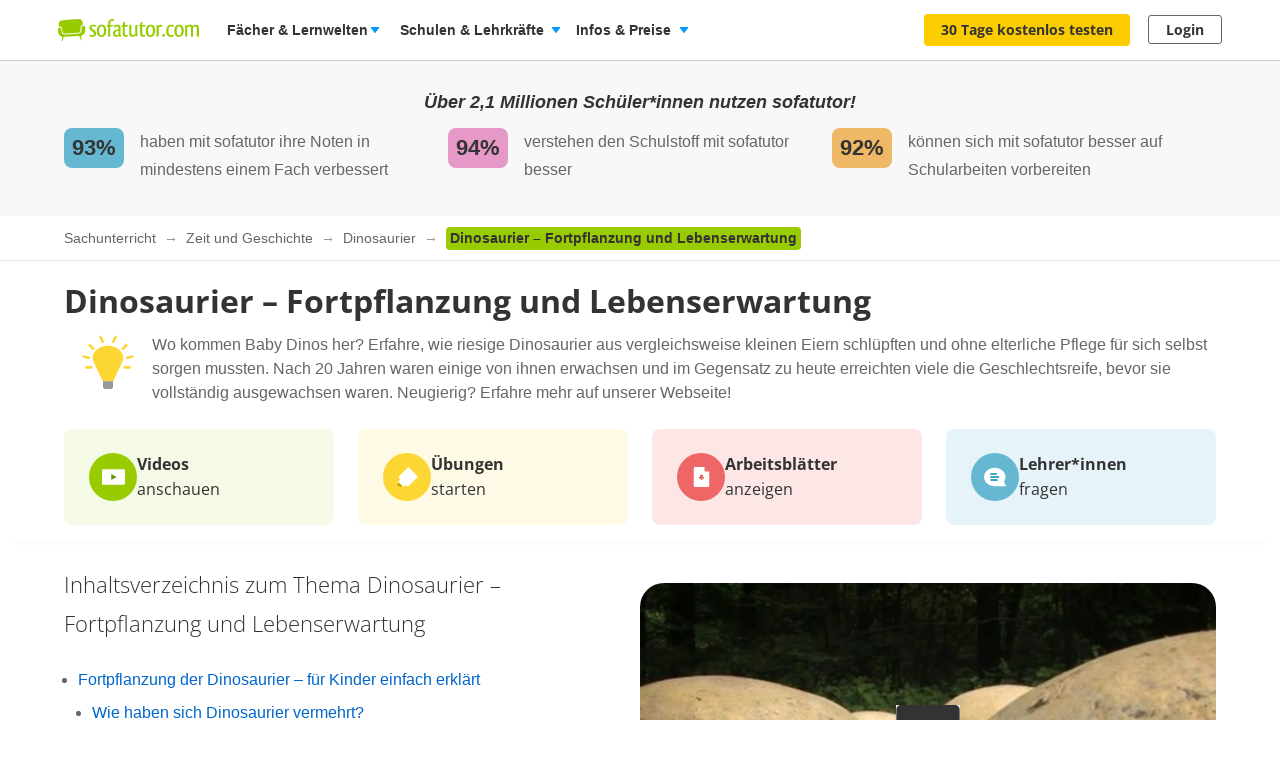

--- FILE ---
content_type: text/html; charset=utf-8
request_url: https://www.sofatutor.com/sachunterricht/videos/dinosaurier-fortpflanzung-und-lebenserwartung
body_size: 50195
content:
<!DOCTYPE html>
<html lang='de-DE'>
<head>
<meta content='text/html; charset=utf-8' http-equiv='Content-type'>
<title>Wie alt wurden Dinosaurier? Tipps zur Fortpflanzung &amp; mehr</title>
<meta content='width=device-width' name='viewport'>
<meta content='sofatutor' name='apple-mobile-web-app-title'>
<meta content='Entdecke, wie alt Dinosaurier wurden! ✓ Erfahrene Informationen zur Fortpflanzung und Lebensweise von Dinos ► Jetzt mehr lernen!' name='description'>
<meta content='index, follow' name='robots'>
<meta content='8mwky72i21fmm88n27fvfdj9n8ct8x' name='facebook-domain-verification'>
<meta content='Dinosaurier – Fortpflanzung und Lebenserwartung | sofatutor.com' property='og:title'>
<meta content='Lerne Dinosaurier – Fortpflanzung und Lebenserwartung verständlich per Video erklärt auf sofatutor.com!' property='og:description'>
<meta content='article' property='og:type'>
<meta content='https://www.sofatutor.com/sachunterricht/videos/dinosaurier-fortpflanzung-und-lebenserwartung' property='og:url'>
<meta content='https://images.cdn.sofatutor.net/videos/screenshots/20477/normal/ce0488e2deed202d22a9e4ccf5787a0a_1.jpg?1423230066' property='og:image'>
<meta content='sofatutor.com' property='og:site_name'>
<meta content='90987054843' property='fb:page_id'>
<meta content='no-cache' name='turbo-cache-control'>
<meta name="csrf-param" content="authenticity_token" />
<meta name="csrf-token" content="Drr3mJyudom11ah9I_f6so_vzH2_yvXsfeIJ9Rzoc0uB7jZiyQUMJ4NlkuvZKVlt51dN0FOG6wLC6llkEkYUng" />
<link href='https://www.sofatutor.com/sachunterricht/videos/dinosaurier-fortpflanzung-und-lebenserwartung' hreflang='de' rel='alternate'>
<link href='https://www.sofatutor.com/sachunterricht/videos/dinosaurier-fortpflanzung-und-lebenserwartung' rel='canonical'>
<link href='/apple-touch-icon.png' rel='apple-touch-icon'>



<link rel="stylesheet" href="https://assets.production.cdn.sofatutor.net/packs/css/application-2dcb97e0.css" />
<link rel="stylesheet" href="https://assets.production.cdn.sofatutor.net/packs/css/videos-0a2552c4.css" />
<link rel="stylesheet" href="https://assets.production.cdn.sofatutor.net/packs/css/katex_css-413e00f4.css" />



<script>
  if (typeof Object.assign != 'function') {
  // Must be writable: true, enumerable: false, configurable: true
  Object.defineProperty(Object, "assign", {
    value: function assign(target, varArgs) { // .length of function is 2
      'use strict';
      if (target == null) { // TypeError if undefined or null
        throw new TypeError('Cannot convert undefined or null to object');
      }

      var to = Object(target);

      for (var index = 1; index < arguments.length; index++) {
        var nextSource = arguments[index];

        if (nextSource != null) { // Skip over if undefined or null
          for (var nextKey in nextSource) {
            // Avoid bugs when hasOwnProperty is shadowed
            if (Object.prototype.hasOwnProperty.call(nextSource, nextKey)) {
              to[nextKey] = nextSource[nextKey];
            }
          }
        }
      }
      return to;
    },
    writable: true,
    configurable: true
  });
}

</script>
<script>
  Sofatutor = Object.assign(window.Sofatutor || {}, {
    logged_in:          false,
    user:               {"type":"anonymous","convertExperiments":"","convertVariations":""},
    locale:             'de',
    country:            'DE',
    region:             'DACH',
    business_entity:    'german',
    env:                'production',
    trackingEnabled:    true,
    logTrackingEnabled: false,
    show_worksheets:    false,
    interest_type:      '',
    traffic_type:       'other',
    isSeoRequest:       false,
    blockVideoPreviewOrganicTraffic: false,
    videoPageForVisitors: true,
    videoContentInTabs: false,
    stripeKey:          'pk_live_Aepw2NUJEaCnvHReeOLwVyrN',
    stripeApiVersion:   '2018-02-28',
    amplitudeApiKey:    'de1863a643124aeaf2fe66452bded897',
    googleAnalytics4Group: 'production_tracking',
    FeedbackWebhook:    'https://hooks.slack.com/services/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',
    SofaheldContentWebhook:    'https://hooks.slack.com/services/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',
    consentGivenForConvert:   true,
    profileLevel:       '',
    newAudioServiceEnabled: true,
    pagination: {
      activities: 5,
    },
    features: {},
    tracking: {
      namespace: null
    },
    browser: {
      current: "Chrome",
      isPhone: false,
      isMobile: false,
      isMobileApp: false,
      isMobileSafari: false,
      isIosApp: false,
      isAndroidApp: false,
      platform: "web"
    },
    player: {
      videoJsLoaded: function() {
        return videojs;
      },
      isVideoJs5: function() {
        if (this.videoJsLoaded()) {
          if (videojs.getPlayers) { return true; } else { return false; }
        } else {
          return false;
        }
      },
      isNative: '' === 'native_player'
    },
    google: {
      clientId: '954982246525-70mmo5gvkqk1kklhe7ee636lrroo570c.apps.googleusercontent.com'
    },
    convertExperiments: {
      get: {"ConvertTest":{"Original":1002710369,"Variation 1":1002710370},"ConvertTestVisitors":{"Original":1002710379,"Variation 1":1002710380},"ConvertTestMobile":{"Original":1002710389,"Variation 1":1002710390},"ConvertTestUsUk":{"Original Page":1002813350,"Variation 1":1002813351},"NdcOnboardingUpselling":{"V1Tier1only":1002824935},"CancellationFlowNewDesignAndOffers":{"V1SkipTrial":1002825428},"AccessToPrecancellationExtension":{"Original Page":1002830588,"V1LongerPreCancellation":1002830589},"AiToolboxInAssessmentTest":{"Variation 1":1002834324,"Variation 2":1002834325},"B2tPriceIncrease":{"Original Page":1002834322,"V1PriceIncrease":1002834323},"RegistryChangeCtas":{"Original Page":1002834496,"V1SecureMyFreeAccess":1002834497},"QuizStep17LanguageVideo":{"Original Page":1002834516,"V2 LearningIsFun":1002834518},"PricingTimelineOptimization":{"Original Page":1002834460,"V1GreenLinearTimeline":1002834461,"V2YellowLinearTimeline":1002834462,"V3CardIconsTimeline":1002834463},"QuizStep7DynamicValuePropositionBox":{"Original Page":1002834560,"V1MessagesBulbs":1002834561,"V2SofabuddyIcon":1002834562,"V3RedBoxCharacters":1002834563,"V4BeeIcon":1002834564,"V5RacoonAIToolkit":1002834565}},
    },
    convertGoals: {"B2T_QUIZ_STEP_10_TEACHER":"100246473","B2T_QUIZ_STEP_15_SCHOOL":"100246477","B2T_QUIZ_STEP_18_SCHOOL":"100246478","B2T_QUIZ_STEP_14_SCHOOL":"100246476","OLD_SCHOOL_FORM_CALENDLY":"100246884","FATHER_CLICKED":"100247624","OLD_SCHOOL_FORM_COMPLETED":"100246883","TEACHER_FREE_REQUEST":"100238331","TEACHER_SCHOOL_LEAD":"100246618","TRIAL_EXTENDED":"100241408","ACCOUNT_ACTIVITY_PAGE_SEEN":"100211241","ACCOUNT_CANCELLATION_PAGE_SEEN":"100211240","ACCOUNT_SUBSCRIPTION_PAGE_SEEN":"100211242","EXERCISE_CHECKED":"100211113","INFOPAGE_SEEN":"100240137","ORDERFLOW_SEEN":"10027575","ORDERFLOW_REGISTRY_SEEN":"10027615","ORDERFLOW_PAYMENT_SEEN":"10027617","SALE_BASIC_AND_PREMIUM":"10027620","PRICING_SEEN":"10027621","VIDEOPAGE_SEEN":"100211111","VIDEOPAGE_VIDEO_STARTED":"100211112","PGT_BOOKING_INTENDED":"100221060","WELCOME_SEEN":"100233616","UPSELL_ACCEPTED":"100236026","UPSELL_DECLINED":"100236027","UPSELL_POPUP_SEEN":"100236028","TEACHER_WELCOME_SEEN":"100238461","SALE_TEACHER_PREMIUM":"100238332","SCHOOL_LICENCE_OFFER_REQUESTED":"100239154","CALENDLY_MEETING_BOOKED":"100239240","OFFER_ACCEPTANCE_BUTTON_CLICKED":"100240368","PGT_BOOKING_COMPLETED":"100216877","PREPAID_PLANS_CHOSEN":"100242258","SUBSCRIPTION_REVOKED":"100239710","VIDEO_INTEREST_INFO_EXIT_INTENT_SEEN":"100242138","MONTHLY_PLANS_CHOSEN":"100242257","QUIZ_STEP_2_REACHED":"100241818","QUIZ_STEP_1_REACHED":"100244150","QUIZ_STEP_4_REACHED":"100246287","QUIZ_STEP_3_REACHED":"100246286","QUIZ_STEP_9_REACHED":"100246288","QUIZ_STEP_6_REACHED":"100241819","QUIZ_STEP_14_REACHED":"100241821","QUIZ_STEP_10_REACHED":"100241820","QUIZ_SELECTOR_SEEN":"100243734","QUIZ_STEP_18_REACHED":"100241822","REGISTRY_TESTIMONIAL_SECTION_SEEN":"100243023","ACCEPTED_COOKIES":"100242259","PRE_CANCELLATION_SEEN":"100244735","QUIZ_LOGO_CLICKED":"100243909","B2T_QUIZ_STEP_2":"100246470","B2T_QUIZ_STEP_1":"100246469","SUBSCRIPTION_CANCELLATION_COMPLETED":"100211359","B2T_QUIZ_STEP_3":"100246471","B2T_QUIZ_STEP_9":"100246472","SCHOOL_LEAD":"100246297","B2T_QUIZ_STEP_10_SCHOOL":"100246474","B2T_QUIZ_STEP_11_TEACHER":"100246475"},
    isTrialFlowRequired: function() {
      return $('.trial-flow')[0];
    },
  
    consentGivenForCategory: function(category) {
      var consentCategories = ['necessary', 'functionality', 'analytics', 'marketing'];
  
      if (consentCategories.indexOf(category) < 0) {
        console.error("invalid category '" + category + "' (must be one of " + consentCategories + ")");
        return false;
      }
  
      if (category == 'necessary') { return true; }
  
      var consentCookie = $.cookie('_sofatutor_consent');
      if (!consentCookie) { return false; }
  
      var categoryKey = category.slice(0, 1);
      return JSON.parse(consentCookie)[categoryKey];
    },
  
    Game: {
      cost: 2,
      spendCoinsPath: "/playroom/games/spend_coins",
      saveScorePath: "/playroom/games/save_score",
      gameStatusPath: "/playroom/games/status",
      gameActiveForTeam: false
    },
    SofaHeld: {
      surveyResponsePath: "/survey_response",
      learnPointsPath: "/profiles/profile_learning_points"
    },
  });
  
  Sofatutor.Search = {
    openAi: {
      apiKey: "",
      baseURL: "",
      assistantId: ""
    },
    streamingEnabled: true
  };
  
  Sofatutor.Sofabuddy = {
    openAi: {
      apiKey: "",
      baseURL: "https://ai.sofatutor.org",
      assistantId: ""
    },
    trackUsageDataUrl: "/api/sofabuddy/v1/chats",
    microphoneConsent: false,
    chatConsent: false,
    isSidePanelModeEnabled: true
  };
  
  Sofatutor.AiToolbox = {
    openAi: {
      apiKey: "",
      baseURL: "https://ai.sofatutor.org",
    },
    consent: false,
    enabled: false
  };
  
  Sofatutor.logTracking = function (params) {
    if (this.env === 'production') {
      return;
    }
  
    if (typeof(window.trackingParams) == 'undefined') {
      window.trackingParams = [];
    }
  
    window.trackingParams.push(params);
  
    if (typeof(console) !== 'undefined' && this.logTrackingEnabled) {
      console.log(params[0], params[1], params[2], params[3], params[4], params[5], params[6], params[7]);
    }
  };
  
  Sofatutor.trackingParams = function () {
    return trackingParams;
  };
  
  Sofatutor.trackGa4GeneralEvent = function (eventName, customEventProperties = {}) {
    let gtag = window.gtag;
    if (!gtag) throw new Error('gtag is not defined');
  
    let eventProperties = Object.assign({
      send_to: Sofatutor.googleAnalytics4Group
    }, customEventProperties);
    gtag('event', eventName, eventProperties);
  };
</script>
<script src="https://assets.production.cdn.sofatutor.net/assets/vendor-2c4504ac7636cff3f27846698fd4cfdea9a820e9f8b604068d440fc128538610.js" data-turbo-track="reload"></script>
<script src="https://assets.production.cdn.sofatutor.net/packs/js/packs_loader_helper-7d104066563ac9764dcbed4160edd955.js"></script>
<script src="https://assets.production.cdn.sofatutor.net/packs/js/sentry-986fd1543f1cbc225f9f0b85a270832b.js" data-turbo-track="reload"></script>
<script src="https://assets.production.cdn.sofatutor.net/assets/application-9d7972534de7c76b08d0038c910fbabb1b520672fa7b94079d6ada65c9602dcc.js" data-turbo-track="reload" defer="defer"></script>
<script src="https://assets.production.cdn.sofatutor.net/packs/js/vendor-194b3b63142706217d6df4e2a8aa0615.js" data-turbo-track="reload" defer="defer"></script>
<script src="https://assets.production.cdn.sofatutor.net/packs/js/application-5a10bf120f2608a153d296e1ce2bac7d.js" data-turbo-track="reload" defer="defer"></script>
<script>
  window.watchedVideoIds = null
</script>
<script src="https://assets.production.cdn.sofatutor.net/packs/js/katex-ec369e8ed15cb4311586dcce315f4bed.js" defer="defer"></script>

<script>
  window.dataLayer = window.dataLayer || [];
  function gtag () {
    var trackingParams = ['GTag:', arguments];
    Sofatutor.logTracking(trackingParams);
    dataLayer.push(arguments);
  }
  gtag('js', new Date());
</script>
<script src="https://www.googletagmanager.com/gtag/js?id=G-PC5NQD25YL,G-29J4KZ3B60" type="text/plain" data-consent-category="m" defer="defer"></script>
<script>
  ["G-PC5NQD25YL","G-29J4KZ3B60"].forEach(measurement_id => ga4Config(measurement_id));
  
  function ga4Config(measurement_id) {
    gtag('config', measurement_id, {
      'groups': 'production_tracking',
      
      
      
      
      
      
    });
  }
  
  gtag('set', 'user_properties', {"send_to":"production_tracking","user_platform":"web","user_convert_experiments":"","user_convert_variations":""});
  
  gtag('consent', "default" , {
    'analytics_storage':  "denied",
    'ad_storage':         "denied",
    'ad_personalization': "denied",
    'ad_user_data':       "denied",
    'wait_for_update': 500
  });
</script>

<script>
  !function(f,b,e,v,n,t,s){if(f.fbq)return;n=f.fbq=function(){n.callMethod?n.callMethod.apply(n,arguments):n.queue.push(arguments)};if(!f._fbq)f._fbq=n;n.push=n;n.loaded=!0;n.version='2.0';n.queue=[];t=b.createElement(e);if(!Sofatutor.consentGivenForCategory('marketing')){t.setAttribute('data-consent-category','m');t.type='text/plain';}t.async=!0;t.src=v;s=b.getElementsByTagName(e)[0];s.parentNode.insertBefore(t,s)}(window,document,'script','https://connect.facebook.net/en_US/fbevents.js');
</script>
<script>
  fbq('init', 616425158433418);
</script>

<script>
  (
    function(w,d,s,l,i){
      w[l] = w[l] || [];
      w[l].push({
        'gtm.start': new Date().getTime(),
        event:'gtm.js'
      });
  
      var f = d.getElementsByTagName(s)[0], j = d.createElement(s), dl = l != 'dataLayer'?'&l = ' + l: '';
      if(!Sofatutor.consentGivenForCategory('analytics')){j.setAttribute('data-consent-category','a');j.type='text/plain';}
      j.async = true;
      j.src ='https://www.googletagmanager.com/gtm.js?id=' + i + dl;
      f.parentNode.insertBefore(j,f);
    }
  )
  
  (window,document,'script','dataLayer', 'GTM-W77K3LZ');
  
  document.addEventListener('turbo:load', function(event) {
    if (event.data?.timing.visitStart) { //TODO: check this
      window.dataLayer.push({
        'event':'gtm.load'
      });
    }
  });
</script>

<script>
  preventCachedExecution(function(){
    (function(w,d,t,r,u){var f,n,i;w[u]=w[u]||[],f=function(){var o={ti:"5797568"};o.q=w[u],w[u]=new UET(o),w[u].push("pageLoad")},n=d.createElement(t),n.src=r,n.async=1;if(!Sofatutor.consentGivenForCategory('marketing')){n.setAttribute('data-consent-category','m');n.type='text/plain';};n.onload=n.onreadystatechange=function(){var s=this.readyState;s&&s!=="loaded"&&s!=="complete"||(f(),n.onload=n.onreadystatechange=null)},i=d.getElementsByTagName(t)[0],i.parentNode.insertBefore(n,i)})(window,document,"script","//bat.bing.com/bat.js","uetq");
  });
</script>
<script>
  preventCachedExecution(function(){
    window.uetq = window.uetq || [];
    window.uetq.push('consent', 'default', { 'ad_storage': 'denied' });
    window.uetq.push('consent', 'update', { 'ad_storage': 'denied' });
  });
</script>

<script>
  function marketingConsent(u) {
    u.setAttribute('data-consent-category', 'm');
  
    var type
    if (!Sofatutor.consentGivenForCategory('marketing')) {
      return u.type = 'text/plain'
    }
  }
  
  !function(e, t, n, s, u, a) {
    e.twq || (s = e.twq = function() {
      s.exe ? s.exe.apply(s, arguments) : s.queue.push(arguments);
    }, s.version = '1.1', s.queue = [], u = t.createElement(n), marketingConsent(u), u.async = !0, u.src = 'https://static.ads-twitter.com/uwt.js', a = t.getElementsByTagName(n)[0], a.parentNode.insertBefore(u, a))
  
  }(window,document,'script');
  twq('config', 'nze5c');
</script>

<script>
  var _spef = window._spef = window._spef || [];
  _spef.push(["enableLinkTracking"]);
  (function () {
    var u = "https://trck.spoteffects.net/analytics/";
    _spef.push(['setTrackerUrl', u + 'piwik.php']);
    _spef.push(['setSiteId', 83]);
    var d = document, g = d.createElement("script"), s = d.getElementsByTagName("script")[0];
    g.type = "text/javascript";
    g.defer = true;
    g.async = true;
    g.src = u + "spef.min.js";
  
    if (!Sofatutor.consentGivenForCategory('marketing')) {
      g.setAttribute('data-consent-category', 'm');
      g.type='text/plain';
    }
  
    s.parentNode.insertBefore(g, s);
  })();
</script>

<script>
  !function (w, d, t) {
    w.TiktokAnalyticsObject=t;
    var ttq = w[t] = w[t] || [];
    ttq.methods = ["page","track","identify","instances","debug","on","off","once","ready","alias","group","enableCookie","disableCookie"], ttq.setAndDefer = function(t,e) {
      t[e] = function() {
        t.push([e].concat(Array.prototype.slice.call(arguments,0)))
      }
    };
    for (var i = 0; i < ttq.methods.length; i++) ttq.setAndDefer(ttq, ttq.methods[i]); ttq.instance = function(t) {
      for(var e = ttq._i[t] || [], n = 0; n < ttq.methods.length; n++)
        ttq.setAndDefer(e, ttq.methods[n]);
        return e
      },
      ttq.load = function(e,n) {
        var i = "https://analytics.tiktok.com/i18n/pixel/events.js";
        ttq._i = ttq._i || {}, ttq._i[e] = [], ttq._i[e]._u = i, ttq._t = ttq._t || {}, ttq._t[e] = +new Date, ttq._o = ttq._o || {}, ttq._o[e] = n || {};
        var o = document.createElement("script");
        o.type = "text/javascript",
        o.async =! 0,
        o.src = i+"?sdkid="+e+"&lib="+t;
  
        if (!Sofatutor.consentGivenForCategory('marketing')) {
          o.setAttribute('data-consent-category', 'm');
          o.type='text/plain';
        }
  
        var a = document.getElementsByTagName("script")[0];
        a.parentNode.insertBefore(o,a)
      };
    ttq.load("C8TCAETCSQN3SGB7Q4JG");
    ttq.page();
  }
  (window, document, 'ttq');
</script>


<script>
  document.cookie = "_ga_PC5NQD25YL=;expires=Thu, 01 Jan 1970 00:00:00 GMT; path=/; domain=sofatutor.com";
</script>
<script src="https://www.googletagmanager.com/gtag/js?id=AW-1007597885" type="text/plain" data-consent-category="m" defer="defer"></script>
<script>
  window.dataLayer = window.dataLayer || [];
  function gtag () {
    var trackingParams = ['GTag:', arguments];
    Sofatutor.logTracking(trackingParams);
    dataLayer.push(arguments);
  }
  gtag('js', new Date());
  
  gtag('config', 'AW-1007597885');
</script>




</head>
<body class='is-responsive locale-de' id='' itemtype=''>
<script src="https://assets.production.cdn.sofatutor.net/packs/js/videos-913363da087686879a7c6fa33362c8ed.js" data-turbo-track="reload" defer="defer"></script>
<script src="https://assets.production.cdn.sofatutor.net/packs/js/profiles-fdc65aa7cb86103ba1bce6cae5b7a4e7.js" data-turbo-track="reload" defer="defer"></script>

<div class='warnings warnings--dach'>
<div class='grid-row'>
<div class='grid-column-12'>
<!--[if lt IE 8]>
<div id='old-browser'>
<div class='warnings-title'>
Du benutzt einen veralteten Browser.
</div>
<p class='warnings-text'>
Damit du unsere Website in vollem Umfang nutzen kannst,
<br>
wechsle oder update kostenlos zu einem der folgenden aktuellen Browser:
</p>
<p class='warnings-text'>
<a target="_blank" href="https://www.mozilla.org/de/firefox/">Firefox</a>,
<a target="_blank" href="https://www.google.com/chrome">Google Chrome</a>
oder
<a target="_blank" href="https://support.microsoft.com/en-us/products/internet-explorer">Internet Explorer ab 8</a>
</p>
</div>
<![endif]-->
<noscript>
<div class='warnings-content' id='noscript'>
<div class='warnings-title'>
In deinem Browser ist JavaScript deaktiviert.
</div>
<p class='warnings-text'>
Damit du unsere Website in vollem Umfang nutzen kannst,
<br>
aktiviere JavaScript in deinem Browser.
</p>
</div>
</noscript>
</div>
</div>
</div>

<div class='page-header page-header--white' data-scrollable='true'>
<a class='skip-link' href='#page-content'>Zum Hauptinhalt springen</a>
<div class='page-header__sofatutor grid-row'>
<nav class='page-header-main__nav'>
<div class='page-header-main__logo'>
<a class='page-header__logo js-page-header-amplitude-event' data-amplitude-event-name='navigation_sofatutor_clicked' data-turbo='false' href='/' rel='start' title='Online-Nachhilfe in Mathe, Deutsch, Englisch u. v. m. | sofatutor'>
<span aria-label='Logo sofatutor.com' role='img'></span>
</a>

</div>
<button aria-expanded='false' aria-label='Menü öffnen/schließen' class='page-header__menu'>
<span></span>
<span></span>
<span></span>
</button>
<div class='show-for-large'>
<ul class='page-header-main__list page-header-main__list--default page-header-main__list--white'>
<li class='page-header-main__item js-dropdown-toggle'>
<div class='page-header-main__link page-header-main__link--arrow'>
Fächer &amp; Lernwelten
</div>
<div class='page-header-flyout page-header-flyout--subjects-and-learning-worlds js-dropdown' style='display:none'>
<div class='page-header-flyout__container'>
<div class='page-header-subjects-menu__container'>
<b class='page-header-flyout__title'>Alle <b>Schulfächer</b></b>
<ul class='grid-x subject-cards-list subject-cards-list--small'>
<li class='cell small-4 shrink subject-cards-list__cell'>
<a class='light-gray card card--borderless card--shadowless card--coloured-bg subject-cards-list__card js-page-header-amplitude-event' data-amplitude-event-name='navigation_school_subjects_clicked' data-touch-hover href='/mathematik?level_selection=true'>
<i class='sprites-subjects-48 subject-cards-list__icon sprites-subjects-mathematik'></i>
<span class='h5 subject-cards-list__title'>Mathematik</span>
</a>
</li>
<li class='cell small-4 shrink subject-cards-list__cell'>
<a class='light-gray card card--borderless card--shadowless card--coloured-bg subject-cards-list__card js-page-header-amplitude-event' data-amplitude-event-name='navigation_school_subjects_clicked' data-touch-hover href='/deutsch?level_selection=true'>
<i class='sprites-subjects-48 subject-cards-list__icon sprites-subjects-deutsch'></i>
<span class='h5 subject-cards-list__title'>Deutsch</span>
</a>
</li>
<li class='cell small-4 shrink subject-cards-list__cell'>
<a class='light-gray card card--borderless card--shadowless card--coloured-bg subject-cards-list__card js-page-header-amplitude-event' data-amplitude-event-name='navigation_school_subjects_clicked' data-touch-hover href='/englisch?level_selection=true'>
<i class='sprites-subjects-48 subject-cards-list__icon sprites-subjects-englisch'></i>
<span class='h5 subject-cards-list__title'>Englisch</span>
</a>
</li>
<li class='cell small-4 shrink subject-cards-list__cell'>
<a class='light-gray card card--borderless card--shadowless card--coloured-bg subject-cards-list__card js-page-header-amplitude-event' data-amplitude-event-name='navigation_school_subjects_clicked' data-touch-hover href='/biologie?level_selection=true'>
<i class='sprites-subjects-48 subject-cards-list__icon sprites-subjects-biologie'></i>
<span class='h5 subject-cards-list__title'>Biologie</span>
</a>
</li>
<li class='cell small-4 shrink subject-cards-list__cell'>
<a class='light-gray card card--borderless card--shadowless card--coloured-bg subject-cards-list__card js-page-header-amplitude-event' data-amplitude-event-name='navigation_school_subjects_clicked' data-touch-hover href='/physik?level_selection=true'>
<i class='sprites-subjects-48 subject-cards-list__icon sprites-subjects-physik'></i>
<span class='h5 subject-cards-list__title'>Physik</span>
</a>
</li>
<li class='cell small-4 shrink subject-cards-list__cell'>
<a class='light-gray card card--borderless card--shadowless card--coloured-bg subject-cards-list__card js-page-header-amplitude-event' data-amplitude-event-name='navigation_school_subjects_clicked' data-touch-hover href='/chemie?level_selection=true'>
<i class='sprites-subjects-48 subject-cards-list__icon sprites-subjects-chemie'></i>
<span class='h5 subject-cards-list__title'>Chemie</span>
</a>
</li>
<li class='cell small-4 shrink subject-cards-list__cell'>
<a class='light-gray card card--borderless card--shadowless card--coloured-bg subject-cards-list__card js-page-header-amplitude-event' data-amplitude-event-name='navigation_school_subjects_clicked' data-touch-hover href='/franzoesisch?level_selection=true'>
<i class='sprites-subjects-48 subject-cards-list__icon sprites-subjects-franzoesisch'></i>
<span class='h5 subject-cards-list__title'>Französisch</span>
</a>
</li>
<li class='cell small-4 shrink subject-cards-list__cell'>
<a class='light-gray card card--borderless card--shadowless card--coloured-bg subject-cards-list__card js-page-header-amplitude-event' data-amplitude-event-name='navigation_school_subjects_clicked' data-touch-hover href='/latein?level_selection=true'>
<i class='sprites-subjects-48 subject-cards-list__icon sprites-subjects-latein'></i>
<span class='h5 subject-cards-list__title'>Latein</span>
</a>
</li>
<li class='cell small-4 shrink subject-cards-list__cell'>
<a class='light-gray card card--borderless card--shadowless card--coloured-bg subject-cards-list__card js-page-header-amplitude-event' data-amplitude-event-name='navigation_school_subjects_clicked' data-touch-hover href='/spanisch?level_selection=true'>
<i class='sprites-subjects-48 subject-cards-list__icon sprites-subjects-spanisch'></i>
<span class='h5 subject-cards-list__title'>Spanisch</span>
</a>
</li>
<li class='cell small-4 shrink subject-cards-list__cell'>
<a class='light-gray card card--borderless card--shadowless card--coloured-bg subject-cards-list__card js-page-header-amplitude-event' data-amplitude-event-name='navigation_school_subjects_clicked' data-touch-hover href='/geschichte?level_selection=true'>
<i class='sprites-subjects-48 subject-cards-list__icon sprites-subjects-geschichte'></i>
<span class='h5 subject-cards-list__title'>Geschichte</span>
</a>
</li>
<li class='cell small-4 shrink subject-cards-list__cell'>
<a class='light-gray card card--borderless card--shadowless card--coloured-bg subject-cards-list__card js-page-header-amplitude-event' data-amplitude-event-name='navigation_school_subjects_clicked' data-touch-hover href='/geographie?level_selection=true'>
<i class='sprites-subjects-48 subject-cards-list__icon sprites-subjects-geographie'></i>
<span class='h5 subject-cards-list__title'>Geographie</span>
</a>
</li>
<li class='cell small-4 shrink subject-cards-list__cell'>
<a class='light-gray card card--borderless card--shadowless card--coloured-bg subject-cards-list__card js-page-header-amplitude-event' data-amplitude-event-name='navigation_school_subjects_clicked' data-touch-hover href='/sachunterricht?level_selection=true'>
<i class='sprites-subjects-48 subject-cards-list__icon sprites-subjects-sachunterricht'></i>
<span class='h5 subject-cards-list__title'>Sachunterricht</span>
</a>
</li>
<li class='cell small-4 shrink subject-cards-list__cell'>
<a class='light-gray card card--borderless card--shadowless card--coloured-bg subject-cards-list__card js-page-header-amplitude-event' data-amplitude-event-name='navigation_school_subjects_clicked' data-touch-hover href='/musik?level_selection=true'>
<i class='sprites-subjects-48 subject-cards-list__icon sprites-subjects-musik'></i>
<span class='h5 subject-cards-list__title'>Musik</span>
</a>
</li>
<li class='cell small-4 shrink subject-cards-list__cell'>
<a class='light-gray card card--borderless card--shadowless card--coloured-bg subject-cards-list__card js-page-header-amplitude-event' data-amplitude-event-name='navigation_school_subjects_clicked' data-touch-hover href='/lern-und-arbeitstechniken?level_selection=true'>
<i class='sprites-subjects-48 subject-cards-list__icon sprites-subjects-lern-und-arbeitstechniken'></i>
<span class='h5 subject-cards-list__title'>Lern- und Arbeitstechniken</span>
</a>
</li>
<li class='cell small-4 shrink subject-cards-list__cell'>
<a class='light-gray card card--borderless card--shadowless card--coloured-bg subject-cards-list__card js-page-header-amplitude-event' data-amplitude-event-name='navigation_school_subjects_clicked' data-touch-hover href='/kreativitaet-und-bewegung?level_selection=true'>
<i class='sprites-subjects-48 subject-cards-list__icon sprites-subjects-kreativitaet-und-bewegung'></i>
<span class='h5 subject-cards-list__title'>Kreativität und Bewegung</span>
</a>
</li>
</ul>
</div>
<div class='page-header-flyout__divider'></div>
<div class='show-for-large page-header-flyout__content'>
<b class='page-header-flyout__title'>So geht&#39;s</b>
<ul class='feature-icon-list feature-icon-list--why-sofatutor'>
<li>
<a class='grid-x hovers-sprite feature-icon-list__link js-page-header-amplitude-event' data-amplitude-event-name='navigation_so_gehts_clicked' data-touch-hover href='/informationen/lernvideos'>
<div class='cell medium-2'>
<i class='feature-icon-list__icon sprites-feature-types--videos'></i>
</div>
<div class='cell auto'>
<div class='h5 feature-icon-list__title'><b>Lernvideos</b> schauen</div>
<p class='text-xsmall'>Mit unseren <b>Videos</b> lernen Schüler*innen in ihrem Tempo – ganz ohne Druck &amp; Stress. Denn die Videos können so oft geschaut, pausiert oder zurückgespult werden, bis alles verstanden wurde. </p>
</div>
<i class='secondary icon icon--arrow-simple'></i>
</a>
</li>
<li>
<a class='grid-x hovers-sprite feature-icon-list__link js-page-header-amplitude-event' data-amplitude-event-name='navigation_so_gehts_clicked' data-touch-hover href='/informationen/uebungen'>
<div class='cell medium-2'>
<i class='feature-icon-list__icon sprites-feature-types--tests'></i>
</div>
<div class='cell auto'>
<div class='h5 feature-icon-list__title'><b>Übungen</b> machen</div>
<p class='text-xsmall'>Mit unseren <b>Übungen</b> macht Lernen richtig Spaß: Dank vielfältiger Formate üben Schüler*innen spielerisch. Sie bekommen beim Lösen direkt Feedback &amp; Tipps. So lernen sie aus Fehlern, statt an ihnen zu verzweifeln. </p>
</div>
<i class='secondary icon icon--arrow-simple'></i>
</a>
</li>
<li>
<a class='grid-x hovers-sprite feature-icon-list__link js-page-header-amplitude-event' data-amplitude-event-name='navigation_so_gehts_clicked' data-touch-hover href='/informationen/vokabeltrainer'>
<div class='cell medium-2'>
<i class='feature-icon-list__icon sprites-feature-types--vocabulary_trainer'></i>
</div>
<div class='cell auto'>
<div class='h5 feature-icon-list__title'><b>Vokabeln</b> lernen</div>
<p class='text-xsmall'>Mit unserem <b>Vokabeltrainer</b> lernen Schüler*innen Englischvokabeln gezielt &amp; bequem: Sie werden passend zu ihrem Lernstand abgefragt &amp; merken sich die Vokabeln nachhaltig – dank der Bilder &amp; Audiobeispiele.</p>
</div>
<i class='secondary icon icon--arrow-simple'></i>
</a>
</li>
<li>
<a class='grid-x hovers-sprite feature-icon-list__link js-page-header-amplitude-event' data-amplitude-event-name='navigation_so_gehts_clicked' data-touch-hover href='/informationen/sofaheld'>
<div class='cell medium-2'>
<i class='feature-icon-list__icon sprites-feature-types--sofaheld'></i>
</div>
<div class='cell auto'>
<div class='h5 feature-icon-list__title'><b>Lernspiel</b> Sofaheld</div>
<p class='text-xsmall'>Mit unserem <b>Lernspiel</b> Sofaheld üben Grundschulkinder selbstständig &amp; motiviert: Sie meistern spannende Abenteuer &amp; lernen spielend die Themen der 1. bis 9. Klasse – ohne die Hilfe Erwachsener.</p>
</div>
<i class='secondary icon icon--arrow-simple'></i>
</a>
</li>
<li>
<a class='grid-x hovers-sprite feature-icon-list__link js-page-header-amplitude-event' data-amplitude-event-name='navigation_so_gehts_clicked' data-touch-hover href='/informationen/arbeitsblaetter'>
<div class='cell medium-2'>
<i class='feature-icon-list__icon sprites-feature-types--worksheets'></i>
</div>
<div class='cell auto'>
<div class='h5 feature-icon-list__title'><b>Klassenarbeiten</b> üben</div>
<p class='text-xsmall'>Mit den <b>Arbeitsblättern</b> können sich Schüler*innen optimal auf Klassenarbeiten vorbereiten: einfach ausdrucken, ausfüllen und mithilfe des Lösungsschlüssels die Antworten überprüfen. </p>
</div>
<i class='secondary icon icon--arrow-simple'></i>
</a>
</li>
<li>
<a class='grid-x hovers-sprite feature-icon-list__link js-page-header-amplitude-event' data-amplitude-event-name='navigation_so_gehts_clicked' data-touch-hover href='/informationen/hausaufgaben-chat'>
<div class='cell medium-2'>
<i class='feature-icon-list__icon sprites-feature-types--chat'></i>
</div>
<div class='cell auto'>
<div class='h5 feature-icon-list__title'><b>24-Hilfe</b> von Lehrer*innen</div>
<p class='text-xsmall'>Unser <b>Chat</b> verhindert Lernfrust dank schneller Hilfe: Lehrer*innen unterstützen Schüler*innen bei den Hausaufgaben und beim Schulstoff. Dabei beantworten sie die Fragen so, dass Schüler*innen garantiert alles verstehen.</p>
</div>
<i class='secondary icon icon--arrow-simple'></i>
</a>
</li>
</ul>
</div>
<div class='show-for-medium-only page-header-flyout__content'>
<b class='page-header-flyout__title'>So geht&#39;s</b>
<ul class='feature-icon-list'>
<li>
<a class='grid-x align-middle hovers-sprite feature-icon-list__link js-page-header-amplitude-event' data-amplitude-event-name='navigation_so_gehts_clicked' data-touch-hover href='/informationen/lernvideos'>
<div class='cell shrink'>
<i class='feature-icon-list__icon sprites-feature-types--videos'></i>
</div>
<div class='cell auto'>
<div class='h5 feature-icon-list__title'><b>Lernvideos</b> schauen</div>
</div>
<i class='secondary icon icon--arrow-simple'></i>
</a>
</li>
<li>
<a class='grid-x align-middle hovers-sprite feature-icon-list__link js-page-header-amplitude-event' data-amplitude-event-name='navigation_so_gehts_clicked' data-touch-hover href='/informationen/uebungen'>
<div class='cell shrink'>
<i class='feature-icon-list__icon sprites-feature-types--tests'></i>
</div>
<div class='cell auto'>
<div class='h5 feature-icon-list__title'><b>Übungen</b> machen</div>
</div>
<i class='secondary icon icon--arrow-simple'></i>
</a>
</li>
<li>
<a class='grid-x align-middle hovers-sprite feature-icon-list__link js-page-header-amplitude-event' data-amplitude-event-name='navigation_so_gehts_clicked' data-touch-hover href='/informationen/vokabeltrainer'>
<div class='cell shrink'>
<i class='feature-icon-list__icon sprites-feature-types--vocabulary_trainer'></i>
</div>
<div class='cell auto'>
<div class='h5 feature-icon-list__title'><b>Vokabeln</b> lernen</div>
</div>
<i class='secondary icon icon--arrow-simple'></i>
</a>
</li>
<li>
<a class='grid-x align-middle hovers-sprite feature-icon-list__link js-page-header-amplitude-event' data-amplitude-event-name='navigation_so_gehts_clicked' data-touch-hover href='/informationen/sofaheld'>
<div class='cell shrink'>
<i class='feature-icon-list__icon sprites-feature-types--sofaheld'></i>
</div>
<div class='cell auto'>
<div class='h5 feature-icon-list__title'><b>Lernspiel</b> Sofaheld</div>
</div>
<i class='secondary icon icon--arrow-simple'></i>
</a>
</li>
<li>
<a class='grid-x align-middle hovers-sprite feature-icon-list__link js-page-header-amplitude-event' data-amplitude-event-name='navigation_so_gehts_clicked' data-touch-hover href='/informationen/arbeitsblaetter'>
<div class='cell shrink'>
<i class='feature-icon-list__icon sprites-feature-types--worksheets'></i>
</div>
<div class='cell auto'>
<div class='h5 feature-icon-list__title'><b>Klassenarbeiten</b> üben</div>
</div>
<i class='secondary icon icon--arrow-simple'></i>
</a>
</li>
<li>
<a class='grid-x align-middle hovers-sprite feature-icon-list__link js-page-header-amplitude-event' data-amplitude-event-name='navigation_so_gehts_clicked' data-touch-hover href='/informationen/hausaufgaben-chat'>
<div class='cell shrink'>
<i class='feature-icon-list__icon sprites-feature-types--chat'></i>
</div>
<div class='cell auto'>
<div class='h5 feature-icon-list__title'><b>24-Hilfe</b> von Lehrer*innen</div>
</div>
<i class='secondary icon icon--arrow-simple'></i>
</a>
</li>
</ul>
</div>
</div>
</div>

</li>
<li class='page-header-main__item js-dropdown-toggle'>
<div class='page-header-main__link page-header-main__link--arrow'>
Schulen &amp; Lehrkräfte
</div>
<div class='page-header-flyout page-header-flyout--schools-and-teachers js-dropdown' style='display:none'>
<div class='page-header-flyout__container'>
<b class='page-header-flyout__title'>Lehrkräfte &amp; Schulen</b>
<ul class='page-header-flyout__content'>
<li class='page-header-flyout__item page-header-flyout__item--teachers'>
<a class="page-header-flyout__link" data-turbo="false" href="/lehrkraefte-und-schulen">Für Lehrkräfte</a>
</li>
<li class='page-header-flyout__item page-header-flyout__item--schools'>
<a class="page-header-flyout__link" data-turbo="false" href="/lehrkraefte-und-schulen?offer_type=school">Für Schulen</a>
</li>
<li class='page-header-flyout__item page-header-flyout__item--startchancen'>
<a class="page-header-flyout__link" href="/startchancen">Startchancen-Schulen</a>
</li>
<li class='page-header-flyout__item page-header-flyout__item--wirkung'>
<a class="page-header-flyout__link" href="https://www.sofatutor.com/wirkung">Wirkung</a>
</li>
</ul>
</div>
</div>

</li>
<li class='page-header-main__item js-dropdown-toggle'>
<div class='page-header-main__link page-header-main__link--arrow'>
Infos &amp; Preise
</div>
<div class='page-header-flyout page-header-flyout--small page-header-flyout--info-and-pricing js-dropdown' style='display:none'>
<div class='page-header-flyout__container'>
<b class='page-header-flyout__title'>Informationen</b>
<ul class='page-header-flyout__content'>
<li class='page-header-flyout__item'>
<a data-turbo="false" class="page-header-flyout__link" href="/parents/quiz">Preise</a>
</li>
<li class='page-header-flyout__item'>
<a class="page-header-flyout__link" data-turbo="false" href="/lehrkraefte-und-schulen">Lehrkräfte- und Schullizenzen</a>
</li>
<li class='page-header-flyout__item'>
<a class="page-header-flyout__link" href="/erfahrungen">Nachgewiesener Lernerfolg</a>
</li>
<li class='page-header-flyout__item'>
<a class="page-header-flyout__link" href="/spielend-lernen">Spielend lernen</a>
</li>
<li class='page-header-flyout__item'>
<a class="page-header-flyout__link" href="/erfolgsgeschichten">Erfolgsgeschichten</a>
</li>
<li class='page-header-flyout__item'>
<a class="page-header-flyout__link" href="https://jobs.sofatutor.com/ueber-uns">Über uns</a>
</li>
<li class='page-header-flyout__item'>
<a class="page-header-flyout__link" href="/informationen/weiterfuehrende-schule">Für Sekundarschüler*innen</a>
</li>
<li class='page-header-flyout__item'>
<a class="page-header-flyout__link" href="/informationen/grundschule">sofatutor für Grundschüler*innen</a>
</li>
<li class='page-header-flyout__item'>
<a class="page-header-flyout__link" href="https://jobs.sofatutor.com/">Jobs</a>
</li>
</ul>
</div>
</div>

</li>
</ul>

</div>
<div class='hide-for-large'>
<ul class='page-header-main__list page-header-main__list--phones page-header-main__list--white js-mobile-main-list' style='display: none'>
<li class='page-header-main__item'>
<a data-turbo="false" class="primary button trial-header-button" href="/parents/quiz">Kostenlos testen</a>
</li>
<li class='page-header-main__item page-header-main__item--login'>
<a class="page-header-main__link" href="/login">Login</a>
</li>
<li class='page-header-main__item--learning-and-teachers'>
<a class='page-header-main__link page-header__submenu js-page-header-toggle-submenu' data-toggle-submenu='page-header-mobile-learning-teachers-list'>
Lernen und Lehrer
</a>
<div id='page-header-mobile-learning-teachers-list' style='display: none'>
<div class='page-header-mobile-subject-list__container unfiltered-subjects'>
<b class='page-header-flyout__title'>Alle <b>Schulfächer</b></b>
<ul class='grid-x subject-cards-list subject-cards-list--small'>
<li class='subject-cards-list__cell cell small-4'>
<a class='subject-cards-list__card card card--borderless card--shadowless card--coloured-bg light-gray subject-cards-list__card--white' href='/mathematik'>
<i class='subject-cards-list__icon sprites-subjects-48 sprites-subjects-mathematik'></i>
<span class='h5 subject-cards-list__title'>Mathematik</span>
</a>
</li>
<li class='subject-cards-list__cell cell small-4'>
<a class='subject-cards-list__card card card--borderless card--shadowless card--coloured-bg light-gray subject-cards-list__card--white' href='/deutsch'>
<i class='subject-cards-list__icon sprites-subjects-48 sprites-subjects-deutsch'></i>
<span class='h5 subject-cards-list__title'>Deutsch</span>
</a>
</li>
<li class='subject-cards-list__cell cell small-4'>
<a class='subject-cards-list__card card card--borderless card--shadowless card--coloured-bg light-gray subject-cards-list__card--white' href='/englisch'>
<i class='subject-cards-list__icon sprites-subjects-48 sprites-subjects-englisch'></i>
<span class='h5 subject-cards-list__title'>Englisch</span>
</a>
</li>
<li class='subject-cards-list__cell cell small-4'>
<a class='subject-cards-list__card card card--borderless card--shadowless card--coloured-bg light-gray subject-cards-list__card--white' href='/biologie'>
<i class='subject-cards-list__icon sprites-subjects-48 sprites-subjects-biologie'></i>
<span class='h5 subject-cards-list__title'>Biologie</span>
</a>
</li>
<li class='subject-cards-list__cell cell small-4'>
<a class='subject-cards-list__card card card--borderless card--shadowless card--coloured-bg light-gray subject-cards-list__card--white' href='/physik'>
<i class='subject-cards-list__icon sprites-subjects-48 sprites-subjects-physik'></i>
<span class='h5 subject-cards-list__title'>Physik</span>
</a>
</li>
<li class='subject-cards-list__cell cell small-4'>
<a class='subject-cards-list__card card card--borderless card--shadowless card--coloured-bg light-gray subject-cards-list__card--white' href='/chemie'>
<i class='subject-cards-list__icon sprites-subjects-48 sprites-subjects-chemie'></i>
<span class='h5 subject-cards-list__title'>Chemie</span>
</a>
</li>
<li class='subject-cards-list__cell cell small-4'>
<a class='subject-cards-list__card card card--borderless card--shadowless card--coloured-bg light-gray subject-cards-list__card--white' href='/franzoesisch'>
<i class='subject-cards-list__icon sprites-subjects-48 sprites-subjects-franzoesisch'></i>
<span class='h5 subject-cards-list__title'>Französisch</span>
</a>
</li>
<li class='subject-cards-list__cell cell small-4'>
<a class='subject-cards-list__card card card--borderless card--shadowless card--coloured-bg light-gray subject-cards-list__card--white' href='/latein'>
<i class='subject-cards-list__icon sprites-subjects-48 sprites-subjects-latein'></i>
<span class='h5 subject-cards-list__title'>Latein</span>
</a>
</li>
<li class='subject-cards-list__cell cell small-4'>
<a class='subject-cards-list__card card card--borderless card--shadowless card--coloured-bg light-gray subject-cards-list__card--white' href='/spanisch'>
<i class='subject-cards-list__icon sprites-subjects-48 sprites-subjects-spanisch'></i>
<span class='h5 subject-cards-list__title'>Spanisch</span>
</a>
</li>
<li class='subject-cards-list__cell cell small-4'>
<a class='subject-cards-list__card card card--borderless card--shadowless card--coloured-bg light-gray subject-cards-list__card--white' href='/geschichte'>
<i class='subject-cards-list__icon sprites-subjects-48 sprites-subjects-geschichte'></i>
<span class='h5 subject-cards-list__title'>Geschichte</span>
</a>
</li>
<li class='subject-cards-list__cell cell small-4'>
<a class='subject-cards-list__card card card--borderless card--shadowless card--coloured-bg light-gray subject-cards-list__card--white' href='/geographie'>
<i class='subject-cards-list__icon sprites-subjects-48 sprites-subjects-geographie'></i>
<span class='h5 subject-cards-list__title'>Geographie</span>
</a>
</li>
<li class='subject-cards-list__cell cell small-4'>
<a class='subject-cards-list__card card card--borderless card--shadowless card--coloured-bg light-gray subject-cards-list__card--white' href='/sachunterricht'>
<i class='subject-cards-list__icon sprites-subjects-48 sprites-subjects-sachunterricht'></i>
<span class='h5 subject-cards-list__title'>Sachunterricht</span>
</a>
</li>
<li class='subject-cards-list__cell cell small-4'>
<a class='subject-cards-list__card card card--borderless card--shadowless card--coloured-bg light-gray subject-cards-list__card--white' href='/musik'>
<i class='subject-cards-list__icon sprites-subjects-48 sprites-subjects-musik'></i>
<span class='h5 subject-cards-list__title'>Musik</span>
</a>
</li>
<li class='subject-cards-list__cell cell small-4'>
<a class='subject-cards-list__card card card--borderless card--shadowless card--coloured-bg light-gray subject-cards-list__card--white' href='/lern-und-arbeitstechniken'>
<i class='subject-cards-list__icon sprites-subjects-48 sprites-subjects-lern-und-arbeitstechniken'></i>
<span class='h5 subject-cards-list__title'>Lern- und Arbeitstechniken</span>
</a>
</li>
<li class='subject-cards-list__cell cell small-4'>
<a class='subject-cards-list__card card card--borderless card--shadowless card--coloured-bg light-gray subject-cards-list__card--white' href='/kreativitaet-und-bewegung'>
<i class='subject-cards-list__icon sprites-subjects-48 sprites-subjects-kreativitaet-und-bewegung'></i>
<span class='h5 subject-cards-list__title'>Kreativität und Bewegung</span>
</a>
</li>

</ul>
</div>
<b class='page-header-flyout__title'>Lehrkräfte &amp; Schulen</b>
<ul class='page-header-flyout__content'>
<li class='page-header-flyout__item'>
<a class="page-header-flyout__link" data-turbo="false" href="/lehrkraefte-und-schulen">Für Lehrkräfte</a>
</li>
<li class='page-header-flyout__item'>
<a class="page-header-flyout__link" data-turbo="false" href="/lehrkraefte-und-schulen?offer_type=school">Für Schulen</a>
</li>
<li class='page-header-flyout__item'>
<a class="page-header-flyout__link" href="/startchancen">Startchancen-Schulen</a>
</li>
<li class='page-header-flyout__item'>
<a class="page-header-flyout__link" href="https://www.sofatutor.com/wirkung">Wirkung</a>
</li>
</ul>
</div>

</li>
<li class='page-header-main__item--getting-started'>
<a class='page-header-main__link page-header__submenu js-page-header-toggle-submenu' data-toggle-submenu='page-header-mobile-getting-started-list'>
So geht&#39;s
</a>
<div id='page-header-mobile-getting-started-list' style='display: none'>
<ul class='information-page-features__card'>
<li>
<a class='cell medium-offset-2 medium-8 space-8 card' href='/informationen/lernvideos'>
<div class='grid-x align-middle card-section'>
<div class='cell small-2 grid-y align-middle'>
<i class='information-page-features__icon sprites-feature-types--videos'></i>
</div>
<div class='cell small-9 grid-x'>
<div class='h6 information-page-features__title'><b>Lernvideos</b> schauen</div>
<i class='secondary icon icon--arrow-simple icon--small'></i>
</div>
</div>
</a>
</li>
<li>
<a class='cell medium-offset-2 medium-8 space-8 card' href='/informationen/uebungen'>
<div class='grid-x align-middle card-section'>
<div class='cell small-2 grid-y align-middle'>
<i class='information-page-features__icon sprites-feature-types--tests'></i>
</div>
<div class='cell small-9 grid-x'>
<div class='h6 information-page-features__title'><b>Übungen</b> machen</div>
<i class='secondary icon icon--arrow-simple icon--small'></i>
</div>
</div>
</a>
</li>
<li>
<a class='cell medium-offset-2 medium-8 space-8 card' href='/informationen/vokabeltrainer'>
<div class='grid-x align-middle card-section'>
<div class='cell small-2 grid-y align-middle'>
<i class='information-page-features__icon sprites-feature-types--vocabulary_trainer'></i>
</div>
<div class='cell small-9 grid-x'>
<div class='h6 information-page-features__title'><b>Vokabeln</b> lernen</div>
<i class='secondary icon icon--arrow-simple icon--small'></i>
</div>
</div>
</a>
</li>
<li>
<a class='cell medium-offset-2 medium-8 space-8 card' href='/informationen/sofaheld'>
<div class='grid-x align-middle card-section'>
<div class='cell small-2 grid-y align-middle'>
<i class='information-page-features__icon sprites-feature-types--sofaheld'></i>
</div>
<div class='cell small-9 grid-x'>
<div class='h6 information-page-features__title'><b>Lernspiel</b> Sofaheld</div>
<i class='secondary icon icon--arrow-simple icon--small'></i>
</div>
</div>
</a>
</li>
<li>
<a class='cell medium-offset-2 medium-8 space-8 card' href='/informationen/arbeitsblaetter'>
<div class='grid-x align-middle card-section'>
<div class='cell small-2 grid-y align-middle'>
<i class='information-page-features__icon sprites-feature-types--worksheets'></i>
</div>
<div class='cell small-9 grid-x'>
<div class='h6 information-page-features__title'><b>Klassenarbeiten</b> üben</div>
<i class='secondary icon icon--arrow-simple icon--small'></i>
</div>
</div>
</a>
</li>
<li>
<a class='cell medium-offset-2 medium-8 space-8 card' href='/informationen/hausaufgaben-chat'>
<div class='grid-x align-middle card-section'>
<div class='cell small-2 grid-y align-middle'>
<i class='information-page-features__icon sprites-feature-types--chat'></i>
</div>
<div class='cell small-9 grid-x'>
<div class='h6 information-page-features__title'><b>24-Hilfe</b> von Lehrer*innen</div>
<i class='secondary icon icon--arrow-simple icon--small'></i>
</div>
</div>
</a>
</li>
</ul>
</div>

</li>
<li class='page-header-main__item--info-and-pricing'>
<a class='page-header-main__link page-header__submenu js-page-header-toggle-submenu' data-toggle-submenu='page-header-mobile-info-pricing-list'>
Infos &amp; Preise
</a>
<div id='page-header-mobile-info-pricing-list' style='display: none'>
<ul class='page-header-flyout__content'>
<li class='page-header-flyout__item'>
<a class="page-header-flyout__link" data-turbo="false" href="/parents/quiz">Preise</a>
</li>
<li class='page-header-flyout__item'>
<a class="page-header-flyout__link" data-turbo="false" href="/lehrkraefte-und-schulen">Lehrkräfte- und Schullizenzen</a>
</li>
<li class='page-header-flyout__item'>
<a class="page-header-flyout__link" href="/erfahrungen">Nachgewiesener Lernerfolg</a>
</li>
<li class='page-header-flyout__item'>
<a class="page-header-flyout__link" href="/spielend-lernen">Spielend lernen</a>
</li>
<li class='page-header-flyout__item'>
<a class="page-header-flyout__link" href="/erfolgsgeschichten">Erfolgsgeschichten</a>
</li>
<li class='page-header-flyout__item'>
<a class="page-header-flyout__link" href="https://jobs.sofatutor.com/ueber-uns">Über uns</a>
</li>
<li class='page-header-flyout__item'>
<a class="page-header-flyout__link" href="/informationen/weiterfuehrende-schule">Für Sekundarschüler*innen</a>
</li>
<li class='page-header-flyout__item'>
<a class="page-header-flyout__link" href="/informationen/grundschule">sofatutor für Grundschüler*innen</a>
</li>
<li class='page-header-flyout__item'>
<a class="page-header-flyout__link" href="https://jobs.sofatutor.com/">Jobs</a>
</li>
</ul>
</div>

</li>
</ul>
<ul class='page-header-main__list page-header-main__list--default page-header-main__list--white'>
<li class='page-header-main__item js-dropdown-toggle'>
<div class='page-header-main__link page-header-main__link--arrow'>
Lernen und Lehrer
</div>
<div class='page-header-flyout page-header-flyout--learning-and-teachers js-dropdown' style='display:none'>
<div class='page-header-flyout__container'>
<div class='page-header-subjects-menu__container'>
<b class='page-header-flyout__title'>Alle <b>Schulfächer</b></b>
<ul class='subject-cards-list subject-cards-list--small grid-x'>
<li class='cell small-4 shrink subject-cards-list__cell'>
<a class='light-gray card card--borderless card--shadowless card--coloured-bg subject-cards-list__card js-page-header-amplitude-event' data-amplitude-event-name='navigation_school_subjects_clicked' data-touch-hover href='/mathematik?level_selection=true'>
<i class='sprites-subjects-48 subject-cards-list__icon sprites-subjects-mathematik'></i>
<span class='h5 subject-cards-list__title'>Mathematik</span>
</a>
</li>
<li class='cell small-4 shrink subject-cards-list__cell'>
<a class='light-gray card card--borderless card--shadowless card--coloured-bg subject-cards-list__card js-page-header-amplitude-event' data-amplitude-event-name='navigation_school_subjects_clicked' data-touch-hover href='/deutsch?level_selection=true'>
<i class='sprites-subjects-48 subject-cards-list__icon sprites-subjects-deutsch'></i>
<span class='h5 subject-cards-list__title'>Deutsch</span>
</a>
</li>
<li class='cell small-4 shrink subject-cards-list__cell'>
<a class='light-gray card card--borderless card--shadowless card--coloured-bg subject-cards-list__card js-page-header-amplitude-event' data-amplitude-event-name='navigation_school_subjects_clicked' data-touch-hover href='/englisch?level_selection=true'>
<i class='sprites-subjects-48 subject-cards-list__icon sprites-subjects-englisch'></i>
<span class='h5 subject-cards-list__title'>Englisch</span>
</a>
</li>
<li class='cell small-4 shrink subject-cards-list__cell'>
<a class='light-gray card card--borderless card--shadowless card--coloured-bg subject-cards-list__card js-page-header-amplitude-event' data-amplitude-event-name='navigation_school_subjects_clicked' data-touch-hover href='/biologie?level_selection=true'>
<i class='sprites-subjects-48 subject-cards-list__icon sprites-subjects-biologie'></i>
<span class='h5 subject-cards-list__title'>Biologie</span>
</a>
</li>
<li class='cell small-4 shrink subject-cards-list__cell'>
<a class='light-gray card card--borderless card--shadowless card--coloured-bg subject-cards-list__card js-page-header-amplitude-event' data-amplitude-event-name='navigation_school_subjects_clicked' data-touch-hover href='/physik?level_selection=true'>
<i class='sprites-subjects-48 subject-cards-list__icon sprites-subjects-physik'></i>
<span class='h5 subject-cards-list__title'>Physik</span>
</a>
</li>
<li class='cell small-4 shrink subject-cards-list__cell'>
<a class='light-gray card card--borderless card--shadowless card--coloured-bg subject-cards-list__card js-page-header-amplitude-event' data-amplitude-event-name='navigation_school_subjects_clicked' data-touch-hover href='/chemie?level_selection=true'>
<i class='sprites-subjects-48 subject-cards-list__icon sprites-subjects-chemie'></i>
<span class='h5 subject-cards-list__title'>Chemie</span>
</a>
</li>
<li class='cell small-4 shrink subject-cards-list__cell'>
<a class='light-gray card card--borderless card--shadowless card--coloured-bg subject-cards-list__card js-page-header-amplitude-event' data-amplitude-event-name='navigation_school_subjects_clicked' data-touch-hover href='/franzoesisch?level_selection=true'>
<i class='sprites-subjects-48 subject-cards-list__icon sprites-subjects-franzoesisch'></i>
<span class='h5 subject-cards-list__title'>Französisch</span>
</a>
</li>
<li class='cell small-4 shrink subject-cards-list__cell'>
<a class='light-gray card card--borderless card--shadowless card--coloured-bg subject-cards-list__card js-page-header-amplitude-event' data-amplitude-event-name='navigation_school_subjects_clicked' data-touch-hover href='/latein?level_selection=true'>
<i class='sprites-subjects-48 subject-cards-list__icon sprites-subjects-latein'></i>
<span class='h5 subject-cards-list__title'>Latein</span>
</a>
</li>
<li class='cell small-4 shrink subject-cards-list__cell'>
<a class='light-gray card card--borderless card--shadowless card--coloured-bg subject-cards-list__card js-page-header-amplitude-event' data-amplitude-event-name='navigation_school_subjects_clicked' data-touch-hover href='/spanisch?level_selection=true'>
<i class='sprites-subjects-48 subject-cards-list__icon sprites-subjects-spanisch'></i>
<span class='h5 subject-cards-list__title'>Spanisch</span>
</a>
</li>
<li class='cell small-4 shrink subject-cards-list__cell'>
<a class='light-gray card card--borderless card--shadowless card--coloured-bg subject-cards-list__card js-page-header-amplitude-event' data-amplitude-event-name='navigation_school_subjects_clicked' data-touch-hover href='/geschichte?level_selection=true'>
<i class='sprites-subjects-48 subject-cards-list__icon sprites-subjects-geschichte'></i>
<span class='h5 subject-cards-list__title'>Geschichte</span>
</a>
</li>
<li class='cell small-4 shrink subject-cards-list__cell'>
<a class='light-gray card card--borderless card--shadowless card--coloured-bg subject-cards-list__card js-page-header-amplitude-event' data-amplitude-event-name='navigation_school_subjects_clicked' data-touch-hover href='/geographie?level_selection=true'>
<i class='sprites-subjects-48 subject-cards-list__icon sprites-subjects-geographie'></i>
<span class='h5 subject-cards-list__title'>Geographie</span>
</a>
</li>
<li class='cell small-4 shrink subject-cards-list__cell'>
<a class='light-gray card card--borderless card--shadowless card--coloured-bg subject-cards-list__card js-page-header-amplitude-event' data-amplitude-event-name='navigation_school_subjects_clicked' data-touch-hover href='/sachunterricht?level_selection=true'>
<i class='sprites-subjects-48 subject-cards-list__icon sprites-subjects-sachunterricht'></i>
<span class='h5 subject-cards-list__title'>Sachunterricht</span>
</a>
</li>
<li class='cell small-4 shrink subject-cards-list__cell'>
<a class='light-gray card card--borderless card--shadowless card--coloured-bg subject-cards-list__card js-page-header-amplitude-event' data-amplitude-event-name='navigation_school_subjects_clicked' data-touch-hover href='/musik?level_selection=true'>
<i class='sprites-subjects-48 subject-cards-list__icon sprites-subjects-musik'></i>
<span class='h5 subject-cards-list__title'>Musik</span>
</a>
</li>
<li class='cell small-4 shrink subject-cards-list__cell'>
<a class='light-gray card card--borderless card--shadowless card--coloured-bg subject-cards-list__card js-page-header-amplitude-event' data-amplitude-event-name='navigation_school_subjects_clicked' data-touch-hover href='/lern-und-arbeitstechniken?level_selection=true'>
<i class='sprites-subjects-48 subject-cards-list__icon sprites-subjects-lern-und-arbeitstechniken'></i>
<span class='h5 subject-cards-list__title'>Lern- und Arbeitstechniken</span>
</a>
</li>
<li class='cell small-4 shrink subject-cards-list__cell'>
<a class='light-gray card card--borderless card--shadowless card--coloured-bg subject-cards-list__card js-page-header-amplitude-event' data-amplitude-event-name='navigation_school_subjects_clicked' data-touch-hover href='/kreativitaet-und-bewegung?level_selection=true'>
<i class='sprites-subjects-48 subject-cards-list__icon sprites-subjects-kreativitaet-und-bewegung'></i>
<span class='h5 subject-cards-list__title'>Kreativität und Bewegung</span>
</a>
</li>
</ul>
</div>
<div class='page-header-flyout__divider'></div>
<div class='page-header-flyout__content'>
<b class='page-header-flyout__title'>Lehrkräfte &amp; Schulen</b>
<ul class='page-header-flyout__content'>
<li class='page-header-flyout__item page-header-flyout__item--teachers'>
<a class="page-header-flyout__link" data-turbo="false" href="/lehrkraefte-und-schulen">Für Lehrkräfte</a>
</li>
<li class='page-header-flyout__item page-header-flyout__item--schools'>
<a class="page-header-flyout__link" data-turbo="false" href="/lehrkraefte-und-schulen?offer_type=school">Für Schulen</a>
</li>
<li class='page-header-flyout__item page-header-flyout__item--startchancen'>
<a class="page-header-flyout__link" href="/startchancen">Startchancen-Schulen</a>
</li>
<li class='page-header-flyout__item page-header-flyout__item--wirkung'>
<a class="page-header-flyout__link" href="https://www.sofatutor.com/wirkung">Wirkung</a>
</li>
</ul>
</div>
</div>
</div>

</li>
<li class='page-header-main__item js-dropdown-toggle'>
<div class='page-header-main__link page-header-main__link--arrow'>
So geht&#39;s
</div>
<div class='page-header-flyout page-header-flyout--getting-started js-dropdown' style='display:none'>
<div class='page-header-flyout__container'>
<b class='page-header-flyout__title'>So geht&#39;s</b>
<ul class='feature-icon-list'>
<li>
<a class='grid-x hovers-sprite feature-icon-list__link js-page-header-amplitude-event' data-amplitude-event-name='navigation_so_gehts_clicked' data-touch-hover href='/informationen/lernvideos'>
<div class='cell medium-2'>
<i class='feature-icon-list__icon sprites-feature-types--videos'></i>
</div>
<div class='cell auto'>
<div class='h5 feature-icon-list__title'><b>Lernvideos</b> schauen</div>
<p class='text-xsmall'>Mit unseren <b>Videos</b> lernen Schüler*innen in ihrem Tempo – ganz ohne Druck &amp; Stress. Denn die Videos können so oft geschaut, pausiert oder zurückgespult werden, bis alles verstanden wurde. </p>
</div>
<i class='secondary icon icon--arrow-simple'></i>
</a>
</li>
<li>
<a class='grid-x hovers-sprite feature-icon-list__link js-page-header-amplitude-event' data-amplitude-event-name='navigation_so_gehts_clicked' data-touch-hover href='/informationen/uebungen'>
<div class='cell medium-2'>
<i class='feature-icon-list__icon sprites-feature-types--tests'></i>
</div>
<div class='cell auto'>
<div class='h5 feature-icon-list__title'><b>Übungen</b> machen</div>
<p class='text-xsmall'>Mit unseren <b>Übungen</b> macht Lernen richtig Spaß: Dank vielfältiger Formate üben Schüler*innen spielerisch. Sie bekommen beim Lösen direkt Feedback &amp; Tipps. So lernen sie aus Fehlern, statt an ihnen zu verzweifeln. </p>
</div>
<i class='secondary icon icon--arrow-simple'></i>
</a>
</li>
<li>
<a class='grid-x hovers-sprite feature-icon-list__link js-page-header-amplitude-event' data-amplitude-event-name='navigation_so_gehts_clicked' data-touch-hover href='/informationen/vokabeltrainer'>
<div class='cell medium-2'>
<i class='feature-icon-list__icon sprites-feature-types--vocabulary_trainer'></i>
</div>
<div class='cell auto'>
<div class='h5 feature-icon-list__title'><b>Vokabeln</b> lernen</div>
<p class='text-xsmall'>Mit unserem <b>Vokabeltrainer</b> lernen Schüler*innen Englischvokabeln gezielt &amp; bequem: Sie werden passend zu ihrem Lernstand abgefragt &amp; merken sich die Vokabeln nachhaltig – dank der Bilder &amp; Audiobeispiele.</p>
</div>
<i class='secondary icon icon--arrow-simple'></i>
</a>
</li>
<li>
<a class='grid-x hovers-sprite feature-icon-list__link js-page-header-amplitude-event' data-amplitude-event-name='navigation_so_gehts_clicked' data-touch-hover href='/informationen/sofaheld'>
<div class='cell medium-2'>
<i class='feature-icon-list__icon sprites-feature-types--sofaheld'></i>
</div>
<div class='cell auto'>
<div class='h5 feature-icon-list__title'><b>Lernspiel</b> Sofaheld</div>
<p class='text-xsmall'>Mit unserem <b>Lernspiel</b> Sofaheld üben Grundschulkinder selbstständig &amp; motiviert: Sie meistern spannende Abenteuer &amp; lernen spielend die Themen der 1. bis 9. Klasse – ohne die Hilfe Erwachsener.</p>
</div>
<i class='secondary icon icon--arrow-simple'></i>
</a>
</li>
<li>
<a class='grid-x hovers-sprite feature-icon-list__link js-page-header-amplitude-event' data-amplitude-event-name='navigation_so_gehts_clicked' data-touch-hover href='/informationen/arbeitsblaetter'>
<div class='cell medium-2'>
<i class='feature-icon-list__icon sprites-feature-types--worksheets'></i>
</div>
<div class='cell auto'>
<div class='h5 feature-icon-list__title'><b>Klassenarbeiten</b> üben</div>
<p class='text-xsmall'>Mit den <b>Arbeitsblättern</b> können sich Schüler*innen optimal auf Klassenarbeiten vorbereiten: einfach ausdrucken, ausfüllen und mithilfe des Lösungsschlüssels die Antworten überprüfen. </p>
</div>
<i class='secondary icon icon--arrow-simple'></i>
</a>
</li>
<li>
<a class='grid-x hovers-sprite feature-icon-list__link js-page-header-amplitude-event' data-amplitude-event-name='navigation_so_gehts_clicked' data-touch-hover href='/informationen/hausaufgaben-chat'>
<div class='cell medium-2'>
<i class='feature-icon-list__icon sprites-feature-types--chat'></i>
</div>
<div class='cell auto'>
<div class='h5 feature-icon-list__title'><b>24-Hilfe</b> von Lehrer*innen</div>
<p class='text-xsmall'>Unser <b>Chat</b> verhindert Lernfrust dank schneller Hilfe: Lehrer*innen unterstützen Schüler*innen bei den Hausaufgaben und beim Schulstoff. Dabei beantworten sie die Fragen so, dass Schüler*innen garantiert alles verstehen.</p>
</div>
<i class='secondary icon icon--arrow-simple'></i>
</a>
</li>
</ul>
</div>
</div>

</li>
<li class='page-header-main__item js-dropdown-toggle'>
<div class='page-header-main__link page-header-main__link--arrow'>
Infos &amp; Preise
</div>
<div class='page-header-flyout page-header-flyout--small page-header-flyout--info-and-pricing js-dropdown' style='display:none'>
<div class='page-header-flyout__container'>
<b class='page-header-flyout__title'>Informationen</b>
<ul class='page-header-flyout__content'>
<li class='page-header-flyout__item'>
<a data-turbo="false" class="page-header-flyout__link" href="/parents/quiz">Preise</a>
</li>
<li class='page-header-flyout__item'>
<a class="page-header-flyout__link" data-turbo="false" href="/lehrkraefte-und-schulen">Lehrkräfte- und Schullizenzen</a>
</li>
<li class='page-header-flyout__item'>
<a class="page-header-flyout__link" href="/erfahrungen">Nachgewiesener Lernerfolg</a>
</li>
<li class='page-header-flyout__item'>
<a class="page-header-flyout__link" href="/spielend-lernen">Spielend lernen</a>
</li>
<li class='page-header-flyout__item'>
<a class="page-header-flyout__link" href="/erfolgsgeschichten">Erfolgsgeschichten</a>
</li>
<li class='page-header-flyout__item'>
<a class="page-header-flyout__link" href="https://jobs.sofatutor.com/ueber-uns">Über uns</a>
</li>
<li class='page-header-flyout__item'>
<a class="page-header-flyout__link" href="/informationen/weiterfuehrende-schule">Für Sekundarschüler*innen</a>
</li>
<li class='page-header-flyout__item'>
<a class="page-header-flyout__link" href="/informationen/grundschule">sofatutor für Grundschüler*innen</a>
</li>
<li class='page-header-flyout__item'>
<a class="page-header-flyout__link" href="https://jobs.sofatutor.com/">Jobs</a>
</li>
</ul>
</div>
</div>

</li>
</ul>

</div>
</nav>
<div class='page-header-sub-nav'>
<ul class='page-header-sub-nav__list page-header-sub-nav__list--white'>
<li class='page-header-sub-nav__item show-for-large'>
<a data-turbo="false" class="button small trial-header-button yellow" href="/parents/quiz">30 Tage kostenlos testen</a>
</li>

<div class='hide-for-large page-header-sub-nav__item'>
<a data-turbo="false" class="small primary button trial-header-button" href="/parents/quiz">Kostenlos testen</a>
</div>

<li class='page-header-login open-login page-header-sub-nav__item js-dropdown-toggle'>
<button class='page-header-login__link page-header__button js-pin-dropdown'>
Login
</button>
<div class='page-header-flyout page-header-login__dropdown page-header-sub-nav__dropdown js-dropdown'>
<div class='page-header-flyout__title'>Du hast bereits einen Account?</div>
<div class='page-header-flyout__subtitle'>Logge dich ein:</div>
<div class='page-header-login__form'>
<form class="new_user" id="new_user" action="/session" accept-charset="UTF-8" method="post"><input type="hidden" name="authenticity_token" value="qa7IVjXPUHZGFf9Gnqh32MX8qs6zF2m771TsvINsznEm-gmsYGQq2HClxdBkdtQHrUQrY19bd1VQXLwtjcKppA" autocomplete="off" /><input type="hidden" name="error_return_to" id="error_return_to" value="/sachunterricht/videos/dinosaurier-fortpflanzung-und-lebenserwartung" autocomplete="off" />
<input type="hidden" name="return_to" id="return_to" value="/sachunterricht/videos/dinosaurier-fortpflanzung-und-lebenserwartung" autocomplete="off" />
<div class='email'>
<label for="user_email">Deine E-Mail-Adresse</label>
<input type="email" name="user[email]" id="user_email" />
</div>
<div class='password'>
<label for="user_password">Dein Passwort</label>
<input type="password" name="user[password]" id="user_password" />
</div>
<div class='page-header-password-forgotten'>
<a class="page-header-password-forgotten__link" href="/account/password/forgotten">Passwort vergessen</a>
</div>
<input type="submit" name="commit" value="Einloggen" class="button medium primary" data-disable-with="Einloggen" />
</form></div>
<div class='student-code-box '>
<h5 class='student-code-box__title'>Du hast einen <b>Code von deiner Lehrkraft</b> erhalten? Trage ihn hier ein:</h5>
<form data-turbo="false" action="/student_code_login" accept-charset="UTF-8" method="post"><input type="hidden" name="authenticity_token" value="Z8m8rsHWip4ugO3hbsF6C6uUjvuzEfprmnkw9s5-d-XonX1UlH3wMBgw13eUH9nUwywPVl9d5IUlcWBnwNAQMA" autocomplete="off" /><label class="student-code-box__label" for="student_code">Zugangscode</label>
<div class='flex-container'>
<input type="text" name="student_code" id="student_code" class="student-code-box__text-field" />
<input type="submit" name="commit" value="Los!" class="student-code-box__button button medium " data-disable-with="Los!" aria-label="Zugangscode einlösen" />
</div>
</form></div>

</div>
</li>

</ul>
</div>
</div>

</div>

<div class='page-banners js-page-banner'>
<div class='performance-banner'>
<div class='grid-x grid-container space-16'>
<div class='cell text-center performance-banner__headline'>
<b>Über 2,1 Millionen Schüler*innen nutzen sofatutor!</b>
</div>
<ul class='grid-x flex-container performance-banner__list'>
<li class='cell medium-4'>
<b class='performance-banner__number'>93%</b>
<p class='performance-banner__list-item performance-banner__list-item'>haben mit sofatutor ihre Noten in mindestens einem Fach verbessert</p>
</li>
<li class='cell medium-4'>
<b class='performance-banner__number'>94%</b>
<p class='performance-banner__list-item performance-banner__list-item'>verstehen den Schulstoff mit sofatutor besser</p>
</li>
<li class='cell medium-4'>
<b class='performance-banner__number'>92%</b>
<p class='performance-banner__list-item performance-banner__list-item'>können sich mit sofatutor besser auf Schularbeiten vorbereiten</p>
</li>
</ul>
</div>
</div>

</div>





<div class='page-content' id='page-content'>
<div class='visitors-video-page'>
<!-- / Note: Refactor to use foundation breadcrumbs instead of legacy -->
<div class='content-structure-breadcrumbs js-breadcrumbs-scroll' data-tracking-category='content-pages'>
<div class='grid-container'>
<ul class='content-structure-breadcrumbs__list' itemscope itemtype='https://schema.org/BreadcrumbList'>
<li class='content-structure-breadcrumbs-item vertical-align-middle' itemprop='itemListElement' itemscope itemtype='https://schema.org/ListItem'>
<a data-tracking-action='breadcrumb-clicked' data-tracking-label='Sachunterricht' href='/sachunterricht' itemprop='item'>
<span itemprop='name'>
Sachunterricht
</span>
<meta content='1' itemprop='position'>
</a>
</li>
<li class='content-structure-breadcrumbs-item vertical-align-middle' itemprop='itemListElement' itemscope itemtype='https://schema.org/ListItem'>
<a data-tracking-action='breadcrumb-clicked' data-tracking-label='Zeit und Geschichte' href='/sachunterricht/zeit-und-geschichte' itemprop='item'>
<span itemprop='name'>
Zeit und Geschichte
</span>
<meta content='2' itemprop='position'>
</a>
</li>
<li class='content-structure-breadcrumbs-item vertical-align-middle' itemprop='itemListElement' itemscope itemtype='https://schema.org/ListItem'>
<a data-tracking-action='breadcrumb-clicked' data-tracking-label='Dinosaurier' href='/sachunterricht/zeit-und-geschichte/dinosaurier' itemprop='item'>
<span itemprop='name'>
Dinosaurier
</span>
<meta content='3' itemprop='position'>
</a>
</li>
<li class='content-structure-breadcrumbs-item vertical-align-middle'>
Dinosaurier – Fortpflanzung und Lebenserwartung
</li>
</ul>
</div>
</div>

<div class='videos-title video-subheading grid-container'>
<h1 class='h2 videos-title__headline'>Dinosaurier – Fortpflanzung und Lebenserwartung</h1>
</div>
<div class='video-subheading grid-container'>
<div class='grid-x'>
<div class='cell shrink'>
<div class='video-subheading__icon'></div>
</div>
<div class='cell auto video-subheading__text latex-processing-active'>
<p><p>Wo kommen Baby Dinos her? Erfahre, wie riesige Dinosaurier aus vergleichsweise kleinen Eiern schlüpften und ohne elterliche Pflege für sich selbst sorgen mussten. Nach 20 Jahren waren einige von ihnen erwachsen und im Gegensatz zu heute erreichten viele die Geschlechtsreife, bevor sie vollständig ausgewachsen waren. Neugierig? Erfahre mehr auf unserer Webseite!</p>
</p>
</div>
</div>
</div>
<div class='videos-conversion-buttons-container'>
<div class='grid-container videos-conversion-buttons'>
<a class='button flex-container videos-conversion-button videos-conversion-button--video js-video-conversion-button' data-track-click='false' target=''>
<i class='flex-container align-center-middle videos-conversion-button__icon videos-conversion-button__icon--video'>
<svg height="20" viewBox="0 0 30 20" width="30" xmlns="http://www.w3.org/2000/svg"><g fill="none" fill-rule="evenodd"><path d="m28.5 20h-27c-.8 0-1.5-.7-1.5-1.5v-17c0-.8.7-1.5 1.5-1.5h27c.8 0 1.5.7 1.5 1.5v17c0 .8-.7 1.5-1.5 1.5" fill="#fff"/><path d="m12 6v8l7-4z" fill="#690"/></g></svg>

</i>
<p class='videos-conversion-button__text'><b>Videos</b><br>anschauen</p>
</a>
<a class='button flex-container videos-conversion-button videos-conversion-button--exercise js-exercise-conversion-button' data-track-click='true' target=''>
<i class='flex-container align-center-middle videos-conversion-button__icon videos-conversion-button__icon--exercise'>
<svg height="27" viewBox="0 0 30 27" width="30" xmlns="http://www.w3.org/2000/svg"><g fill="none" fill-rule="evenodd"><path d="m7.3 18-7 7 6 2 4-4z" fill="#c9a400"/><path d="m16.3 0-12.9 12.9c-.6.6-.6 1.5 0 2.1l1.9 2-3 3 7 7 3-3 1.9 1.9c.6.6 1.5.6 2.1 0l13-12.9z" fill="#fff"/></g></svg>

</i>
<p class='videos-conversion-button__text'><b>Übungen</b><br>starten</p>
</a>
<a class='button flex-container videos-conversion-button videos-conversion-button--worksheet js-worksheet-conversion-button' data-amplitude-events='{&quot;worksheet_clicked&quot;:{&quot;video_id&quot;:20477,&quot;subject&quot;:&quot;Sachunterricht&quot;,&quot;access_location&quot;:&quot;video page&quot;,&quot;profile_type&quot;:null,&quot;profile_level&quot;:null,&quot;profile_id&quot;:null,&quot;teacher_link&quot;:false}}' data-video-id='20477' data-track-click='true' target='_blank'>
<i class='flex-container align-center-middle videos-conversion-button__icon videos-conversion-button__icon--worksheet'>
<svg height="26" viewBox="0 0 20 26" width="20" xmlns="http://www.w3.org/2000/svg"><g fill="none" fill-rule="evenodd"><path d="m1.5 0c-.8 0-1.5.7-1.5 1.5v23c0 .8.7 1.5 1.5 1.5h17c.8 0 1.5-.7 1.5-1.5v-18.5l-6-6z" fill="#fff"/><g fill="#e66"><path d="m12 13v-3h-4v3h-2.6l4.6 4 4.5-4z"/><path d="m20 6-6-6v4.5c0 .8.7 1.5 1.5 1.5z"/></g></g></svg>

</i>
<p class='videos-conversion-button__text'><b>Arbeits&shy;blätter</b><br>anzeigen</p>
</a>
<a class='button flex-container videos-conversion-button videos-conversion-button--chat js-chat-conversion-button' data-track-click='false' target=''>
<i class='flex-container align-center-middle videos-conversion-button__icon videos-conversion-button__icon--chat'>
<svg height="24" viewBox="0 0 30 24" width="30" xmlns="http://www.w3.org/2000/svg"><g fill="none" fill-rule="evenodd"><path d="m0 12.1c0 6.5 6.3 11.9 14 11.9h16s-4.2-2.1-3.5-6.6c.1-.6.3-1.2.6-1.8.5-1.1 1-2.6 1-3.5 0-6.6-6.3-12.1-14.1-12.1s-14 5.5-14 12.1z" fill="#fff"/><g fill="#0088b5"><path d="m16 9h-7c-.6 0-1-.4-1-1 0-.6.4-1 1-1h7c.6 0 1 .4 1 1 0 .6-.4 1-1 1z"/><path d="m19 13h-10c-.6 0-1-.4-1-1 0-.6.4-1 1-1h10c.6 0 1 .4 1 1 0 .6-.4 1-1 1z"/><path d="m17 17h-8c-.6 0-1-.4-1-1 0-.6.4-1 1-1h8c.6 0 1 .4 1 1 0 .6-.4 1-1 1z"/></g></g></svg>

</i>
<p class='videos-conversion-button__text'><b>Lehrer*&#8203;innen</b><br>fragen</p>
</a>

</div>
</div>
<div class='videos-stage videos-stage--split'>
<div class='grid-container space-32'>
<div class='grid-x seo-video-layout'>
<div class='cell seo-video-layout__content large-6' data-turbo='false'>
<div class='h3'>
<span>Inhaltsverzeichnis zum Thema</span>
<span>Dinosaurier – Fortpflanzung und Lebenserwartung</span>
</div>
<ul class="info-bullet-list info-toc"><li><a href="#fortpflanzung-der-dinosaurier-fuer-kinder-einfach-erklaert">Fortpflanzung der Dinosaurier – für Kinder einfach erklärt</a><ul class="info-bullet-list"></li><li><a href="#wie-haben-sich-dinosaurier-vermehrt">Wie haben sich Dinosaurier vermehrt?</a></ul></li><li><a href="#wie-alt-wurden-dinosaurier">Wie alt wurden Dinosaurier?</a></li></ul>
</div>
<div class='cell large-6 seo-video-layout__video'>
<div class='videos-player visitors' data-event-properties='{&quot;profile_id&quot;:null,&quot;video_id&quot;:20477,&quot;video_title&quot;:&quot;Dinosaurier – Fortpflanzung und Lebenserwartung&quot;,&quot;subject&quot;:&quot;Sachunterricht&quot;,&quot;topic_id&quot;:2801,&quot;video_rating&quot;:4.3,&quot;production_type&quot;:&quot;external_cooperation&quot;,&quot;quality&quot;:&quot;B&quot;,&quot;is_share_video&quot;:true,&quot;teacher_link&quot;:false,&quot;bookmarked_video&quot;:null,&quot;profile_type&quot;:null,&quot;profile_level&quot;:null,&quot;in_learning_group&quot;:null,&quot;is_streaming_video&quot;:false,&quot;is_hd&quot;:true}' data-video-id='20477' id='video'>
<div class='videos-player-placeholder new-player' data-track-click='true'>
<button aria-label='Video abspielen' class='videos-player-placeholder__button vjs-big-play-button'></button>
<div class='vjs-upper-right-logo'></div>
<img class="videos-player-placeholder__image" alt="Video abspielen" src="https://images.cdn.sofatutor.net/videos/screenshots/20477/normal/ce0488e2deed202d22a9e4ccf5787a0a_1.jpg?1423230066" />
<img class="videos-player-placeholder__play-button" alt="Video abspielen" src="https://assets.production.cdn.sofatutor.net/assets/application/welcome/play-button-dark-a4a38652c2663273862efd08fad43e9bce643ca55853d17f2149607945b63823.svg" />
</div>

<div class='videos-player-container is-hidden' player_type=''>

</div>
<button class='videos-test-button primary button js-videos-test-button show-for-large videos-test-button--character'>
Übungen starten!
</button>
<button aria-controls='chapters-accordion-content' aria-expanded='false' class='videos-chapters-toggle-button js-toggle-chapters show-for-large hide' type='button'>
<i class='icon icon--arrow-simple icon--rotate-left icon--small gray'></i>
</button>
</div>


<div class='trial-flow'>
<div class='js-trial-flow-popup trial-flow__popup trial-flow-phone-popup trial-flow__popup--split' id='without-lead-video' style='display: none'>
<div class='grid-x'>
<div class='cell card'>
<div class='card-section'>
<i class='icon icon--close hide-for-large'></i>
<div class='h4 trial-flow-phone-popup__title space-16'>
Jetzt mit Spaß<br>die Noten verbessern
</div>
<p class='trial-flow-phone-popup__text' data-chat-wording='Fragen zu den Hausaufgaben? Schalte in wenigen Schritten unsere 24h-Hilfe frei – chatte direkt mit Lehrer*innen oder nutze die Fragenbox.' data-test-wording='In wenigen Schritten diese Übung freischalten &amp; von allen sofatutor-Inhalten profitieren:' data-video-wording='In wenigen Schritten dieses Video freischalten &amp; von allen sofatutor-Inhalten profitieren:' data-worksheet-wording='In wenigen Schritten dieses Arbeitsblatt freischalten &amp; von allen sofatutor-Inhalten profitieren:'>
In wenigen Schritten dieses Video freischalten &amp; von allen sofatutor-Inhalten profitieren:
</p>
</div>
<div class='trial-flow-phone-popup__footer'>
  <svg id="yeti_and_stage" xmlns="http://www.w3.org/2000/svg" x="0" y="0" width="250" height="250" viewBox="0 0 250 250">
    <path id="BG" fill="#99CC00" d="M0 0h250v250H0z" fill-opacity="0.0"/>
    <ellipse id="shadow" cx="114.4" cy="230" rx="44.9" ry="3.7" opacity=".5" fill="#7a7a7a"/>
    
  
    <rect id="SpeedLine1" fill="#fff" x="10" y="130.9" width="230" height="3"/>
    <rect id="SpeedLine2" fill="#90acd1" x="10" y="80" width="230" height="3"/>
    <rect id="SpeedLine3" fill="#c0c2bd" x="10" y="155" width="230" height="6"/>
    <rect id="SpeedLine4" fill="#90acd1" x="10" y="110" width="230" height="6"/>
    <rect id="SpeedLine5" fill="#c0c2bd" x="10" y="95" width="230" height="6"/>
    <rect id="SpeedLine6" fill="#fff" x="10" y="190" width="230" height="6"/>

    <g id="yeti_full">
        <path id="paper_sheet_yellow" d="M142.8 30.4c0 .1-.3 3.7-2.2 4l-9.1.1s2.2-1.1 3.3-3.4l8-.7z" fill="#ebd275"/>
        <path id="paper_sheet_yellow2" d="M142.8 30.4c0 .1-.3 3.7-2.2 4l-9.1.1s2.2-1.1 3.3-3.4l8-.7z" fill="#fcecae"/>
        <path id="paper_sheet_lightyellow" d="M142.6 38.5c0 .1-1.1 4.6-2.8 4.4l-8.2-.3s2.4-1.7 3.6-3.8l7.4-.3z" fill="#fcecae"/>
        <path id="paper_sheet_lightyellow2" d="M142.6 38.5c0 .1-1.1 4.6-2.8 4.4l-8.2-.3s2.4-1.7 3.6-3.8l7.4-.3z" fill="#ebd275"/>
      <g id="yeti_leg_L">
        <g id="yeti_LowerlegMain_L">
          <g id="yeti_footMain_L">
            <path id="yeti_foot_L_skin" d="M139.3 187.1s2.1 11.1 6 13.3c0 0 1.1 1 3.5-.7l12.4-9.3 1-.5s1.5-.8 1.6-1.4c0 0 2-1.2 2.3-1.8 0 0 1.6-.8 1.5-1.3 0 0 1.6-.8 2-1.6l1-1.2s-1.6-1.4-2.8-.1c0 0-1.6-1.2-3.6.5 0 0-1.9 1.6-3 2.2 0 0-.5.3-.3.8 0 0-2.7.8-3.6 1.5l-18-.4z" fill="#f5c8a9"/>
            <path id="yeti_foot_L_white" d="M161.4 183.2s2.6-.4 2.6-1.5c0 0 .1.5-.1 1.3 0 0 1.2-1.8 1.9-1.5 0 0-1.3 1.6-1.1 1.9 0 0 .9-.4 1.4-.2l-2.1 1.7.8.4s-3 2.9-4.9 3l.5.6s-2.6 1.7-4.6 1.2l.5.7s-4.9 2.4-6.8 1.8c0 0-1.2 1.1-.8 1.7 0 0-1.4-.2-3-1.5 0 0-1.7.3-1.8 1.4 0 0-2.1-1-1.5-1.9 0 0-.9 1.1-.4 1.8 0 0-3.1-1.6-2.6-7 0 0 3.3-6.1 9.6-5.3l7.1 1.1 5.3.3z" fill="#fdfdf9"/>
          </g>
          <path id="yeti_Lowerleg_L" d="M146 152.1s4.7 1.2 5.5 5c0 0-1.5-.9-1.5-.5 0 0 3.4 2.8 3.9 4.4 0 0-2-1.1-1.9-.7 0 0 2.4 1.5 2.6 3.3 0 0-1.7-1.1-1.6-.7 0 0 2 1.7 2.1 3.2 0 0-1.4-1-1.3-.5 0 0 1.8 1.8 2 3.5 0 0-.7-1.1-1.2-.5 0 0 2 1.6 2.1 3.8 0 0-1.2-1.1-1.4-.7 0 0 1.8 2.2 1.9 3.7 0 0-.9-1.1-1.3-.7 0 0 1.5 1.4 1.6 3.2 0 0-1.2-1.2-1.2-.7 0 0 1.7 1.9 1.7 3.4 0 0-1.2-1.7-1.4-1.2 0 0 1.4 2.1 1.4 4.2 0 0-.7-.6-1-.4 0 0 1.2 1.8 1 3.3 0 0-1-1.2-1.3-.8 0 0 .8 1.4-.3 3.4 0 0-.2-1.3-.7-.9 0 0 .4 1-1.4 2.9 0 0-.1-1-.5-.7 0 0-.8 1.5-2 2.6 0 0-.2-.5-.5-.7l-.1 1.1s-3.2.4-4.3-.7c0 0-.1 1.4.5 1.2 0 0-2-.3-3.3-1.9 0 0-.1.5.2.9 0 0-2.4-.9-2.7-2.2 0 0-.5.8-.1 1 0 0-1.9-2.1-2-3.4l-.2 1.2s-2.4-2.9-1.5-5.6c0 0-.5.7-.7 1.4 0 0-.6-3.4.1-4.5 0 0-1.2.5-.9 1.6 0 0-.5-3.2.2-4.9 0 0-1.1.5-1.2 1 0 0-.3-2.4.7-3.3 0 0-.9 0-1 .4 0 0-.5-1.5.6-2.6 0 0-.9-.6-1 .3 0 0-.1-1.8.6-2.9 0 0-.9-.1-1 .4 0 0-.2-3.1.5-3.7 0 0-.8.3-.7.6 0 0-.1-2.4.4-3.6 0 0-.4-.1-.7.5 0 0 .1-3.5.3-4.5 0 0-.7.6-.8 1.1 0 0 .6-4.8 2.1-5.7.2 0 3-4.5 10.7-3.4z" fill="#fdfdf9"/>
        </g>
        <path id="yeti_Upperleg_L" d="M118.9 146.7s2.6-2.3 5.1-2.5c0 0-2.6 1.4-2 2.6 0 0 3.2-1.8 5.7-1.7 0 0-1.6.7-1.2 1.7 0 0 2.8-1.5 5.2-1.2 0 0-1.2.7-1.1 1.6 0 0 3.2-.9 5.5-.2 0 0-1.3.1-1.1 1 0 0 2.1-1.1 4.1-.3 0 0-1.7.1-1.1 1 0 0 3.3-.9 5.3.4 0 0-1 .4-1.1.9 0 0 2.2-1 4.1.6l-1.2.5s3.8-.3 4.7 1.6c0 0-2.4-.4-1.8.4 0 0 2.5.3 3 3.7 0 0-1.2-1.4-1.3-.5 0 0 2.1 2 2.5 3.2 0 0-2.1-1-2.2-.4 0 0 1 1 .8 2.9 0 0-1.3-.2-1.5.6 0 0 .6 1.6 1.7.9 0 0-1.9 2-3.8 2.3l1.7.7s-3.5 2.1-5.5 1.1l1 1.3s-3 .7-5.7-1.9l1 1.6s-2.8-.5-4.7-2.2c0 0-.2 1.8.6 1.9 0 0-3.9-1.3-5.2-3 0 0 .1 1.6.7 2 0 0-2.6-1.2-4-3 0 0-.4 1.2-.1 1.5 0 0-3.1-1.3-4-2.8 0 0-.7.9 0 1.5 0 0-3.2-1.5-3.7-2.9 0 0-.8 1.7-.1 2.1 0 0-3-2.8-4-5 0 .2-1.3-11.2 3.7-12z" fill="#fdfdf9"/>
      </g>
      <g id="yeti_ArmShoulder_L">
        <path id="yeti_UpperArm_L" d="M143 103.3c0 1.1 0 2.1.4 3 0 .1.4 1 1.3 2.4.1 1.7.6 5.2 3.7 9 0 0-.4-1.5.6-2.9l.2.2c.1 1 .6 3.8 2.2 5.7 0 0-1.1-2.1.2-2.7l.2.2c.2.9 1 3.9 2.8 5.5 0 0-.4-.8.8-1.7 0 0 .8 3.8 2.2 5.2 0 0-.4-3.4.3-2.7 0 0 1.2 4.8 3.6 5.8 0 0-.4-1.4.3-2.3 0 0 1.8 4.1 3.8 5.4 0 0-1.3-1.8-.3-2.6 0 0 3.2 5.1 5 5.7 0 0-.7-1.3.2-2.1 0 0 2.5 4.7 4.7 5.6 0 0-.7-3.3.3-2.7 0 0 1.8 3.1 3.3 3.9 0 0-.3-2.4.3-2.2 0 0 3.4 2.4 6.3 3.7l-2.5-2.9 2.8 1s12.6-1.5 9.3-12.5c.3-3-3.5-4.4-3.5-4.4l3.2-1.1c-.6-2.1-7.6-3-7.6-3 .9-1 3.7-.4 3.7-.4-1.6-2.8-8.1-3.5-8.1-3.5-.3-.3 3.5-.6 3.5-.6-1.4-2.1-7.9-3.2-7.9-3.2 1.1-1.3 2.5-.9 2.5-.9-1.6-2.6-7.4-3.1-7.8-3.5-.4-.4 3.5-1.1 3.5-1.1-1-1.7-11.1-3.6-10.9-3.7l3.7-1c-.4-3.2-9.1-4.4-9.1-4.4.7-1.1 2.2-.4 2.2-.4-1.9-3.5-8-4.2-8-4.2s-11.7-.7-11.4 10.4z" fill="#e6e6e2"/>
        <g id="yeti_LowerArmMain_L">
          <path id="yeti_lowerArm_claw3_L" d="M209.2 89.3c.6 0 2.6-6.6-1.5-8.6l.8 6.6s.2 2 .7 2z" fill="#4f4f4f"/>
          <path id="yeti_lowerArm_claw2_L" d="M205.6 87.2c.8 0 2.6-6.6-1.5-8.6l.8 6.6c.1 0-.1 2 .7 2z" fill="#4f4f4f"/>
          <path id="yeti_lowerArm_claw1_L" d="M201.4 86.7c.5-.2 2.6-6.6-1.5-8.6l.8 6.6s.2 2.2.7 2z" fill="#4f4f4f"/>
          <path id="yeti_lowerArm_L" d="M214.9 114.6s-3 2.4-4.9 1.6c0 0 5.8-4.1 5.8-7.9 0 0-2.7 2-4.2 2.2l.3-1.1c1.4-1.7 3.9-5 3.7-7.8 0 0-1.4 1.3-2.7 2l.1-.8c1.2-1.4 2.9-3.9 2.5-6.2 0 0-1.2 1.3-2.5 1.9l-.1-1c1.1-1.7 2.4-4.5 1.4-7 0 0 .1 1.5-1.7 2.1 0 0 .4-3.1-1.1-3.1a8.1 8.1 0 00-5.5-6.1c-3.4-1.2-7 0-9.2 2.5-2.8-.2-4.6 6.9-4.8 6.2-.2-.7-.2-4.6-.2-4.6-1.8 2.1-1.9 7-1.8 9.6l-.4.9-.6-2.3c-.5 1.2-.5 3.1-.5 4.8l-1.2 2.8-.7-1.2a7 7 0 00-.3 3.8l-.7 1.9c-1.8 5.5-4.5 13-4.3 20.7 0 0-3.3 16.6 9.8 12.4l-1.6 1.4s15.8-6.9 20.6-15c0 0-2.9 2-4.7 1 0 0 5.9-4.2 7.7-7.8 0 0-2 1.4-4.3 1.1 0-.3 4.7-3.7 6.1-7z" fill="#fdfdf9"/>
        </g>
      </g>
      <g id="kid_leg_L_back">
        <path d="M161 54.9l14.8 11.2-2.5 3.3s-10.4-4.5-12.9-6.9-1.9-4.4-1.9-4.4l2.5-3.2z" fill="#ba986b"/>
        <path d="M147.3 59.1s9.5-8 13.9-4.4c4.4 3.7-1.2 9.2-1.2 9.2s-3.7 4.4-8.3 6.7c-4 2.5-3.4 2.6-6 2.1-2.6-.4-6.4-10.7-6.4-10.7l8-2.9" fill="#8ba6c9"/>
        <path d="M154.8 54.5l-4.7 2.5-.5.3c.4.8.7 1.8.6 2.8l-2.7.5c-.5 3.1 1.5 6.6 1.5 6.6s2.2 2.4 3.1 2.4c.6 0 .7-.8-.2-3.4l.1-2.3c-.4-6.9 2.8-9.4 2.8-9.4" fill="#819abb"/>
      </g>
      <g id="yeti_body">
        <path d="M161.2 112.7l-32.6-45.1s-9.9.1-13.5 5.4c0 0 4-1.9 3.8 0 0 0-9.1 3-10 4.7 0 0 3-1.1 3.8.5 0 0-6.3 1.3-8.6 4.1 0 0 3.9-.7 3.7.9 0 0-7.5 2-9.2 4.7 0 0 3.5.6 2.8 1.3 0 0-3.8.5-5.9 7.6 0 0 4.1.3 3.3.7 0 0-1.8-.1-4.1 1.3 2.8-.1-3.2 1.6-3.8 7.2-1 1.1-2.1 2.6-2.8 4.9 0 0 2.2-1.1 2.1-.9 0 0-6.1 6.7-6.7 13.3 0 0-.2 7.9.4 11.7 0 0 1.9 4.6 1.9 8.4 0 0 .9-1.5 2-.8 0 0-1.5 2.1-.9 5.1 0 0 1.3-2.5 2-1.5 0 0-.4 4.3 1.4 8.3 0 0 1.3-3.3 1.8-2.7 0 0-.7 2.8 1.8 5.8 0 0 .4-2.1 1.4-2.1 0 0-.1 2.6.9 4.3 0 0 .7-2.5 1.5-2.1 0 0 1.7 2.7.6 3.4 0 0 3.3.6 4.8.1 0 0 .5 1.7-1.4 2 0 0 4.2 1.5 7.1-.1 0 0 .1 1.8-1 2.3 0 0 5-.6 6.5-1.7 0 0-1.3 2.3-1.7 2.6l6.2-2.7s.2 1.8-1.8 2.6c0 0 5.4-.9 7.7-4.1 0 0 1.2 1.8.3 2.7 0 0 4.6-3.7 5.9-5.9 0 0 0 2.2-.8 3.2 0 0 5.3-4.7 5.5-6.9 0 0 1.3 1.5.5 1.9 0 0 4.2-4.1 4.6-8 .3-3.9-2-8.6-2.3-7.4 0 0 2.8-3.2 2.4-5.7 0 0 1.3-.6 1.1.7 0 0 1.4-.8 2.4-3.1l16.9-20.9z" fill="#d9dad6"/>
        <path d="M156.2 66.2s-13.2-5.4-16.9-4.8c0 0 3.1 1.5 3 3 0 0-4.2-2-9.3-.9 0 0 1.1.1 2 2 0 0-5.9-1-10.1 1.2 0 0 2.3.1 3 1.2 0 0-4.7-.4-9.2 3.1 0 0 .6-.2 1.9 1.1 0 0-7.1 1-10.8 6.9 0 0 4.3-2.3 4.9-.8 0 0-7 3-8.3 10 0 0 1.5-2 3.2-1.2-2-.9-4.3 7.7-4.4 8.6-.2 1.1-1.3 5.3-.4 6a6 6 0 01-2.3 1.8h3.4c1.8 0 4.2-1.7 5.8-1.2-1 1.6-2.1 3.7-3.4 5.1-2.2 2.4-5.5 2.5-8.6 2.2.6.7 1.6 1.2 2.3 1.9.6.6 1.1 1.3 1.9 1.7 2.2.9 5.1.4 7.5 1-2 .9-3.3 2.2-4.8 3.7-.9.9-3.4 2.4-3.4 3.8 4.5-.2 9.4.7 14 1.1-1.8 3.5-9 4.9-12.8 4.9 3.6 2.6 8.2 4.5 12.9 5.3-.8.2-2-.2-2.8-.4a14 14 0 006.9 2.5c2.1.3 3.7-.1 5.8-.3 1.8-.2 3.5-.8 5.4-.7-1 1.2-2.4 2.7-3.8 3.5 0 0 8.9 2.4 14.3-.8 0 0-.2 1.7-1.9 2.7 0 0 8.3.3 12.8-4.4 0 0 1.3 2.7-1.6 3.7l-2.1 1.3s5.3.8 8.7-4l3.1-2.4s0 1.4-2.4 3.5c0 0 7-2.3 11.4-10.7l-.4 4s6.9-4.9 7.6-13c0 0 2.7 2.5 1.1 3.9 0 0 3.3-4.9 2.5-13.6 0 0 1.8.7 1.6 2.7 0 0 2.4-8.3-1.2-14.1 0 0 2.2.5 2.9 1.5l-4.7-8.8s.6-1.2 1.3-.3c0 0-1.1-6.3-7.5-10.4 0 0-9-10.6-12.6-13.2l-.2 3.3c-.1-.1-4.7-2.8-5.3-2.2z" fill="#fdfdf9"/>
        <path d="M161.7 133.7c-.1.5-.5 1.7-2.3 3.3 0 0 .9-.3 2.3-1.1.5-1 .2-1.9 0-2.2M159.2 135.5a18 18 0 01-5.6 2c-.3.5-.8.9-1.6 1.1l-2.1 1.3h.8c1.6 0 5.3-.4 7.9-4.1.1.1.2 0 .6-.3M139.9 61.4l-.7.1s3.1 1.5 3 3c0 0-2.6-1.3-6.2-1.3l-3.1.3s1.1.1 2 2c0 0-1.4-.2-3.3-.2-2 0-4.7.3-6.8 1.4 0 0 2.3.1 3 1.2h-.5c-1.3 0-5.1.3-8.7 3.2h.1c.2 0 .8.1 1.8 1.1 0 0-7.1 1-10.8 6.9 0 0 2.4-1.3 3.8-1.3.5 0 .9.1 1 .5 0 0-7 3-8.3 10 0 0 1-1.4 2.4-1.4l.8.2-.3-.1c-1.9 0-4 7.8-4.1 8.7-.2 1.1-1.3 5.3-.4 6a6 6 0 01-2.3 1.8H105.7c1.6 0 3.5-1.3 5.1-1.3l.7.1c-1 1.6-2.1 3.7-3.4 5.1-1.6 1.8-3.9 2.3-6.3 2.3l-2.4-.1c.6.7 1.6 1.2 2.3 1.9.6.6 1.1 1.3 1.9 1.7 2.2.9 5.1.4 7.5 1-2 .9-3.3 2.2-4.8 3.7-.9.9-3.4 2.4-3.4 3.8h1.3c4.1 0 8.5.8 12.6 1.2-1.8 3.5-9 4.9-12.7 4.9 3.6 2.6 8.2 4.5 12.9 5.3l-.5.1c-.7 0-1.6-.3-2.2-.5a14 14 0 006.9 2.5l1.5.1c1.4 0 2.7-.2 4.3-.4 1.7-.2 3.2-.7 4.9-.7h.5c-1 1.2-2.4 2.7-3.8 3.5 0 0 3.2.8 7 .8 2.4 0 5-.4 7.1-1.5-2.9-.2-5.1-.8-5.1-.8 1.4-.8 2.7-2.2 3.7-3.3h-.5c-1.6 0-3.1.4-4.7.6-1.5.2-2.7.4-4.1.4l-1.5-.1c-2.7-.3-4.5-.9-6.6-2.4.6.2 1.4.5 2.2.5l.5-.1c-4.6-.7-9-2.5-12.4-5.1 3.6 0 10.5-1.3 12.3-4.7-3.9-.3-8.2-1.1-12.1-1.1h-1.3c0-1.3 2.4-2.8 3.3-3.6 1.5-1.4 2.8-2.6 4.6-3.5-2.3-.6-5-.1-7.2-1-.8-.3-1.3-1-1.9-1.6-.7-.7-1.6-1.2-2.2-1.9l2.3.1c2.3 0 4.5-.5 6-2.2 1.2-1.4 2.3-3.3 3.3-4.9l-.7-.1c-1.5 0-3.4 1.2-4.9 1.2h-3.3a6 6 0 002.2-1.7c-.8-.7.3-4.6.4-5.7.1-.8 2.1-8.4 4-8.4l.3.1-.8-.2c-1.3 0-2.3 1.3-2.3 1.3 1.3-6.7 8-9.7 8-9.7-.1-.4-.5-.5-1-.5-1.4 0-3.7 1.3-3.7 1.3a16 16 0 0110.4-6.7c-.9-.9-1.5-1-1.7-1h-.1c3.5-2.8 7.1-3 8.4-3h.5c-.7-1.1-2.9-1.2-2.9-1.2 2.1-1.1 4.6-1.4 6.6-1.4 1.8 0 3.1.2 3.1.2-.9-1.8-1.9-1.9-1.9-1.9a15.3 15.3 0 017.8.5l.8-.6a5 5 0 00-1.6-1.3c-3.5-1.1-7-2.1-9-2.1" fill="#ededed"/>
        <path d="M151.2 135.2a14.5 14.5 0 01-7.1 1.6h-1.4c-.1.4-.5 1.7-1.9 2.6h.2c1 0 5-.1 8.7-1.8a4 4 0 001.5-2.4" fill="#ededed"/>
      </g>
  
      <g id="yeti_head">
        <path d="M168.6 66.8s3.6.6 5.9 2.5c0 0-.7.2-1.8.9 0 0 3.4.5 4.6 2.6 0 0-1.9-.8-2.5 0a9 9 0 004.1 4.2s-.5-.5-1.7 0c0 0 2.8 2.4 3.5 5.6 0 0-1-1.1-1.7-.9 0 0 1.5 1.4 1.8 5.4 0 0 .4.4-.7.3 0 0 2.4 4 1.3 8.7 0 0-.7-3.3-1.6-2.8 0 0 1.4 4.9-1.1 9 0 0 .3-1.7-.8-2.2 0 0 1.1 2-2.7 7.9 0 0-1.8 1.9-2 3.4 0 0-1-2.8 0-3.9 0 0-1.9 4-4.5 6.8l-1.6 2.5s-.4-1.8 0-3.4c0 0-.9 3.6-4 5.9 0 0-3.7.8-4 2.8 0 0-2-1.5-.5-4.7 0 0 .6-1.1-.3-2.2 0 0-2.4 3-1.6 5.2 0 0-2.5-2.2-2.5-5.5 0 0-1.1 1.6-.8 2.8 0 0-4.6-3.8-5.1-6.1v3.6s-4.6-3.3-5.4-7.5c0 0-.6.9-.4 2.3 0 0-3.4-4-3.1-8.5 0 0-1.7.7-1 2.6l.2 1.7s-2.4-2.3-1.7-6.3l-.2-2.7s-.6.7-.6 2.9c0 0-1.7-4.6.2-10.9l-1.6 2.1s-.6-5.8 2.6-10.2c0 0-2.2-.1-2.1 1.4 0 0 .8-4 4.9-7.9 0 0-1-.6-1.8.5 0 0 2.6-5.2 6.6-6.3 0 0-1.1-.9-1.8-.7l5.7-2s-.4-.9-1-.8c0 0 2.7.4 8.2-1.4 0 0 8.2-.7 10.8-.2l-1.4 1.7s4.1-1.8 4.9-.7c.2.2-1.6 1.9-1.7 2.5z" fill="#d9dad6"/>
        <path d="M176.1 61.9a5 5 0 00-4.2-4.6s.9 1.8.2 3.1c0 0-2-3.8-6.2-2.9 0 .5 2.7 2.6 1.9 3-2.4-1.7-4.9-1.3-6-1.4-1.6-.1-4.7.4-6 1.4 1 .7 2.5.7 3.5 1.4-1-.1-2.3.3-3.3.5-1.6.4-3.3.7-4.7 1.5-1.3.7-2.4 1.7-3.7 2.5-1.4.8-3 .7-4.4 1.4 1.2 1 3.5.7 4.9.8-2.3 1-5.4 3.9-6.2 6.5-.6 2.1-4.1 8.8 1.8 17 0 0 1.6-1.7 2.7-2.2 0 0-2.5 3.3-1.5 7.9 0 0 1.8-2.3 2.6-2.7 0 0-1.6 2.1 1.5 9.8 0 0 .9-3 1.6-3.7 0 0-.3 3.5 5.3 9.2 0 0-.8-3.4.8-5.2 0 0-.9 3.2 3.2 6.3 4.2 3.1 2.7 5.5 2.7 5.5s4.9-.4 3.2-7.4c0 0-.7-2.3.5-4.1 0 0 3.1 4.2 1.8 6.7 0 0 3.7-1.9 4.2-6.9 0 0 2 2.1 1.5 3.4 0-.1 3.6-1.6 3.9-7.2 2.3-9.1 3.9-18 4.1-19.4.3-2.2 1.2-6.2.9-9.2-.1-1.3 0-2.8-.9-3.8 0 .5 0 1.1-.2 1.7-1.6-6.2-5.5-8.9-5.5-8.9z" fill="#fdfdf9"/>
        <path d="M161.5 59.1c-1.6 0-4.5.4-5.7 1.5 1 .7 2.5.7 3.5 1.4h-.4c-.9 0-2 .4-2.9.6-1.6.4-3.3.7-4.7 1.5l-3.7 2.5c-1.4.8-3 .7-4.4 1.4.8.7 2.1.8 3.3.8h1.6c-2.3 1-5.4 3.9-6.2 6.5-.6 2.1-4.1 8.8 1.8 17 0 0 1.6-1.7 2.7-2.2 0 0-2.5 3.3-1.5 7.9 0 0 1.8-2.3 2.6-2.7 0 0-1.6 2.1 1.5 9.8 0 0 .9-3 1.6-3.7 0 0-.3 3.5 5.3 9.2 0 0-.8-3.4.8-5.2 0 0-.9 3.2 3.2 6.3 4.2 3.1 2.7 5.5 2.7 5.5s4.3-.4 3.4-6.1c-3.3-2.9-2.5-5.7-2.5-5.7-1.6 1.8-.8 5.2-.8 5.2-5.6-5.8-5.3-9.2-5.3-9.2-.7.7-1.6 3.7-1.6 3.7-3.1-7.7-1.5-9.8-1.5-9.8-.8.4-2.6 2.7-2.6 2.7-1-4.6 1.5-7.9 1.5-7.9-1 .5-2.7 2.2-2.7 2.2-5.8-8.2-2.4-14.9-1.8-17 .7-2.6 3.9-5.5 6.2-6.5h-1.6c-1.2 0-2.5-.1-3.3-.8 1.4-.7 3-.5 4.4-1.4 1.3-.8 2.4-1.8 3.7-2.5 1.5-.8 3.1-1.1 4.7-1.5.9-.2 1.9-.6 2.9-.6h.4c-1-.7-2.5-.6-3.5-1.4.6-.5 1.7-.9 2.8-1.1-1-.3-1.8-.3-2.6-.3h-1.2c.1-.1 0-.1-.1-.1M173.4 105.6l-.3.5c.5.7 1.2 1.9 1 2.7l.8-.6-1.5-2.6" fill="#ededed"/>
        <path d="M176.9 87.3c-.1.8-1.6 1.3-3.1 1-1.6-.3-2.6-1.2-2.5-2s1.6-1.1 3.1-.9c1.5.3 2.6 1.1 2.5 1.9z" fill="#c0c2bd"/>
        <path d="M175 88.4s-.4-1.3.2-1.4c.7 0 .8.6.9 1.1 0 0-.4.3-1.1.3zM172.7 88s.9-1.1.2-1.4-1 .3-1.2.7c0 0 .3.4 1 .7z" fill="#888889"/>
        <path d="M160.7 91.3s-1.2-4.2 2.5-3.2 6.4 4.3 13.1 2.2c0 0 3.2-1.1 3 1.5 0 0-1 6.5-9.4 5.6-8.4-1-9.2-6.1-9.2-6.1z" fill="#4f4f4f"/>
        <path d="M173.7 90.6l-.1 1.6s.7.7 2.1 0l.3-2-2.3.4z" fill="#feefaa"/>
        <path d="M161.8 93.4s1.4-.1 3.8 1c0 0 1.3.5 1.6 1.4 0 0 .7-.6 2.2-.2 1.6.4 2.7 1.9 2.7 1.9s-4.9.4-7.6-1.5c0-.1-1.5-1.1-2.7-2.6z" fill="#bd6362"/>
        <g id="yeti_Eye_L">
          <circle id="eye_L_Black" cx="179.2" cy="83.7" fill="#4f4f4f" r="1.6"/>
          <circle id="eye_L_HL" cx="179.7" cy="82.9" r=".7" fill="#fff"/>
          <path id="eye_lid_L" d="M180.7 83.8c.2-.9-.4-1.8-1.2-1.9-.8-.1-1.7.5-1.8 1.4 0 0 .4-1.3 1.8-1.1s1.2 1.6 1.2 1.6z" fill="#566a76"/>
        </g>
        <g id="yeti_Eye_R">
          <circle id="eye_R_Black" cx="168.7" cy="81.7" fill="#4f4f4f" r="1.6"/>
          <circle id="eye_R_HL" cx="169.2" cy="80.9" r=".7" fill="#fff"/>
          <path id="eye_lid_R" d="M170.3 81.8c.2-.9-.4-1.8-1.2-1.9-.8-.1-1.7.5-1.8 1.4 0 0 .4-1.3 1.8-1.1 1.2.2 1.2 1.6 1.2 1.6z" fill="#566a76"/>
        </g>
        <path d="M176.7 80.4l-.2-.3c-.4-1 1.1-2.3 1.8-2.8 1.1-.7 2.2-.3 3.4-.4 1.5-.1 2.5-1.2 1.6-3.5 1 .3 1.4 1.1 2.1 1.8.3-.3.5-1.2.5-1.8.1-.9-.5-2.1-.2-2.9 1.4.5 2.3 3.3 2.5 4.7.3-.2.5-1.6.7-2 .2-.6.1-1.3.2-1.9 1.2.7 1.4 3 1.1 4.2-.6 3-3.1 5.9-6.3 6.3-1.7.2-3.7-.2-5.3-.6-.6-.2-1.5-.4-1.9-.8z" fill="#d9dad6" id="yeti_EyeBrow_L"/>
        <path d="M172.1 79.4s1.6-2.8-1.5-4.8-11.9-7.4-14.9-7.1c0 0 2.9 2.3 3.6 3.4 0 0-4-2.5-6.5-1.9 0 0 3.1 2.1 4 3.1l-3.3.4 8.5 3.3 7.9 3s1.3.7 2.2.6z" fill="#d9dad6" id="yeti_EyeBrow_R"/>
      </g>
      <g id="kid">
        <path d="M194.2 40.2l-2.8.1-.9.1-1.2.1c-.2-.3-.7-.8-1.7-.9-1.4-.2-5.8.9-5.8.9l-18.3.3-5.8 5 25.2-1.2 1 .2c1.5 1.5 4.4.7 4.4.7h1.1c.7.3 1.1.2 1.7.4s.9-.2.7-.8c-.3-.6-1.7-.8-2.6-1-.9-.2-.7-.6-.7-.6l1.3-.9 2.2-.8h1.9c.5 0 1.2-.4 1.2-.9-.1-.4-.5-.8-.9-.7z" fill="#c29e70"/>
        <path d="M133 31.5c-.1 0-1 1-2.2.2-.3-.3-.5-.9-.3-1 .2-.1 1.2.9 2.1 0h.1l.3.8z" fill="#c47863"/>
        <path d="M133.1 31.6c-.1 0-1 1-2.2.2-.3-.3-.5-.9-.3-1 .2-.1 1.2.9 2.1 0h.1l.3.8z" fill="#b56f5b"/>
        <path d="M151.3 46.8s12.2 1.1 13.6.5 1.8-6.5 1.2-7.4c-2.4-2.2-14.1-1.4-14.1-1.4l-.7 8.3z" fill="#c1d191"/>
        <path d="M143.6 58.6s-12.5-4.9-13.4-8.5S141 30.5 141 30.5l1.7 1.1 13.7 6-12.8 21z" fill="#ab6956"/>
        <path d="M143.3 46s.4-2.4 1.3-2.1c2.3.7 11.3 1.3 11-6.7 0 0-.3-2.1.8-1.9s3.9 8.1-5.5 12.5c-7.3 3.5-7.6-1.8-7.6-1.8z" fill="#c47863"/>
        <path d="M136.4 30.2c-.6-.1-1.1.2-1.3.7l-3.4 5.8s-6.9 3-4.5 10.8l.3 1.2c.6 1.6 1.8 3 3.2 3.8l5.4 2.8 11.4-21.8-11.1-3.3z" fill="#b36e5a"/>
        <path d="M131.2 28s.2 4.4 5.7 5.1l15.3 2.2-.4-2.1s-7.5-5.7-14.2-5.7c0 0-6.5-1.6-6.4.5z" fill="#c47863"/>
        <path d="M132.2 29.2s.2 3.8 4.9 4.4l12.8 1.1-1.4.3s-5.9-4-10.9-6.2c.1 0-5.5-1.5-5.4.4z" fill="#b36e5a"/>
        <path d="M136 29.8c-.1 0-3.7 3.2-8 1.3l.5 3 .8.2-.4.7s1.5 1.7 2.9 2c1.5.3 4.2-7.2 4.2-7.2" fill="#f5db7a"/>
        <path d="M136 29.8c-.1.1-3.3 3.9-8.5 2.9l1.3 2.9h.9l-.2.8s.5 1.7 2.1 1.6c1.6 0 4.4-8.2 4.4-8.2" fill="#e0c970"/>
        <path d="M130.3 49.2s-1.8-.8-2.7-.4c0 0-2.1-4.9.3-8.8 0 0 2.1-2.8 3.9-3.5l3.4-5.8s.3-1.1 2.8-1.4l3.5.3c-.1 0-9.2 10.6-11.2 19.6z" fill="#c47863"/>
        <path d="M144.1 26.7l.2 7.8c.1 1.1.9 5.7-2.6 6.3s-2.9-15.9-2.9-15.9c-.1-1.1 1-2.1 2.4-2.2 1.4-.2 2.8 2.9 2.9 4z" fill="#cba675"/>
        <path d="M141.1 33.4c-.9 0-2-.3-2.2-2.1-.9 0-1.4 2.5-.7 7.4-.6 8.1 4 5.1 4 5.1s4.3-2.3 5.9-8.5c-1.5-2.6-2.9-4.8-3.9-4.7-.1.3-.2 2.8-3.1 2.8z" fill="#cfe09b"/>
        <path d="M144.2 30.6s-.5 3.9-3.6 3.9c-2.9 0-1.7-3.2-1.7-3.2s.1 2 1.9 2.1c2.8.2 3.4-2.8 3.4-2.8z" fill="#b8c78a"/>
        <path d="M141.8 26.8l2.3.7v.3s-1.7-.1-2.3-1z" fill="#b8966a"/>
        <path d="M148.8 36.9l11.1-2.6 2.2 6.2s-5.1.8-8.5 1.1c-3.5-.4-4.8-4.7-4.8-4.7z" fill="#c29e6f"/>
        <path d="M169.6 39.4s-.2.6-1.3.5c.1 0 .9-.1 1.3-.5z" fill="#b8966a"/>
        <path d="M157 18.5s-3.4 1.7-3.6 3.1c0 0 .5-2.3 2.9-3l.7-.1z" fill="#b36e5a"/>
        <path fill="#cba675" d="M137.7 70l2.7 12.3-2.4 1.6-4.2-12.6z"/>
        <path d="M136 80.2s-.9 1.3-.2 2.7l.6 1.7A20.2 20.2 0 00138 89c.1.1-.1 1.8.2 2.6 0 0 .9 2.6 3 2.6 0 0 1.8 1.1 5.2-1.6 0 0 1.4-1.9-.1-4.7 0 0-.9-2-1.4-2.3l-1.2-2.1s-.8-2.6-1.5-3.7c-1.1-1.7-3-1.8-3-1.8s1 2.9 0 3.3c-.8.2-3-2.4-3.2-1.1z" fill="#cdc13e"/>
        <path d="M137 82.2c0-.1-.8-.6-1.1-.3 0 0-.4 0 .6-1.8 0 0-.5-.1-.3-.5l.5-.3c.4.3 1.1 1.9 2 1.7.8-.2 1-1.9.5-3.1.2-.3 1.2.4 1.5.6l-.1.4s.7.2.8.6c0 0 .4.3.4.8 0 0-.8.4-.7 1 0 0-.5 1.5-1.8 1.7-1.3.1-2.3-.8-2.3-.8z" fill="#b5aa37"/>
        <path d="M136.3 81c-.4-.4 0-1.2 1.4-1.8 1.3-.6 3.2.1 3.3.6 0 0-.2.5-.2 1.2 0 .3-.5 1.1-1.2 1.3-.7.1-1.7-.4-1.7-.4s-.3-.6-.8-.7l-.8-.2z" fill="#aba034"/>
        <path d="M138 90.3s1.8 3.7 4 3.2c0 0 .6-1 2.5-.8 0 0 1.6.2 1.9-1.9 0 0 .4-2.1-.1-3l-.9-1.7s1.1.7 1.6 3.2c0 0 .4 1.6-.4 3.1 0 0-.3 1.3-3.4 2.1 0 0-1.6.2-2.1-.1 0 0-1.8-.1-2.3-1.4l-.6-1.5-.2-1.2z" fill="#f7eed2"/>
        <path d="M138.6 88.4s.8-1.6 2.5-2c.9-.2 3.8.2 3.6.8-.2.5-3.8 1.6-6.1 1.2z" fill="#cdc13e"/>
        <path d="M150.3 57.3s2 7.7-2.4 9.5c-3.1 1.3-8.7 3.2-8.7 3.2l-1.6-10.3 12.7-2.4z" fill="#92afd4"/>
        <path d="M153 35s-1.7 5.6 2.5 6.5l-2.4 4.7s-2.8 3.7-3.3 4.8c-.7 1.7-.9 1.4-1.1 2.6.4.1 1.7 2.3 1.6 4.2 0 0-3.4.3-9.5 2.6 0 0-6.7 6.8-9.8 5.9-1.4-2.2-1.7-6.2-.3-11.7 0 0 .7-7.7 5.6-13.8 1.8-3.1 5-6.1 8.7-6.8 2.6-.5 5.2.8 8 1" fill="#cfe09b"/>
        <path d="M138 38.7c-.6.6-1.2 1.3-1.6 2.1a26.8 26.8 0 00-3.1 5.3 30 30 0 00-2 6.4l-.3 1.9a4 4 0 012.4-1.2 23 23 0 014.6-14.5" fill="#c1d190"/>
        <path d="M130.2 55.3s-5.8 8-1.6 17.2c1.5 3.1 12 9.4 13.5-3.2 0 0 1.7-12.3-6.7-15.7 0 0-2.7-1.7-5.2 1.7" fill="#9bb9e0"/>
        <path d="M133.3 53.1c-1.1.1-1.9.6-2.4 1.2v.2a4 4 0 012.4-1.4c0 .1 0 0 0 0" fill="#b4c386"/>
        <path d="M134.6 53.3l.8.3 1.9 1c-1-.7-1.9-1.2-2.7-1.3" fill="#c1d190"/>
        <path d="M133.7 53.1h-.4c-.7.1-1.6.4-2.4 1.3l-.1.1-.6.8s-2.4 3.4-3 8.2c-.1 1.8 0 3.6.2 5.2.2 1.2.6 2.5 1.2 3.7.7 1.4 3.1 3.3 5.6 4.1 2.1-.8-2.5-8-2.5-8-4.2-13.6 5.7-13.9 5.7-13.9l-.1-.1-1.9-1-.8-.3h-.2l-.7-.1" fill="#90acd1"/>
        <path d="M152 35.6s-.4 3.8.9 5.4c.1.2 1.5 1.4 2.2 1.3l.4-.7s-1.6-1-2.1-2.5c-.6-1.7-.4-3.5-.4-3.5h-1z" fill="#b3c286"/>
        <path d="M133.9 43.4s.5-2.4 1.4-2.2c2.2.6 11.6-.9 10.9-8.9 0 0 .6-.8 1.6-.6 1.1.2 3.9 7.5-4.9 12.3-6.9 3.8-9-.6-9-.6z" fill="#c47863"/>
        <path d="M169.6 22s3.8-1.5 5.3 3.1c0 0 1.1 1.4-.5 3 0 0 .2 3.1-2.6 3.3-2.7.3-5.3-8.3-2.2-9.4z" fill="#8a6945"/>
        <path d="M172.8 33.9c-.2 4.4-3.2 8.6-6.3 8.6-3 0-6.3-2.4-7.3-4.5-.6-1.3-1.1-3-1.1-4.7 0-5.5 2-10 6.3-10 2.1 0 5.9.9 7.4 2.8 1.7 1.9 1.1 5 1 7.8z" fill="#d1ab79"/>
        <path d="M165.7 30.7s.8-1.7 3.3-1.2c0 0 .7-.6 0-.8-.7-.2-1.2 0-1.8.2-.7.2-1.2.9-1.2.9s-.5.7-.3.9zM172.5 30.9s-.5-1.7-2.1-1.2c0 0-.4-.6 0-.8.4-.2.7 0 1.2.2.4.2.8.9.8.9s.3.6.1.9z" fill="#8a6945"/>
        <path d="M170.2 30l.6 3.1-.3-3-.3-.1zM170.1 35.1s.6.1.9-.5.2-.7-.1-1.2l.4.4c.2.4 0 .8-.1 1-.2.5-.8.5-1.1.3z" fill="#ab8c62"/>
        <path d="M164 36.6s-.5-1.5 1.1-1.5c1.1 0 2.2.4 3.5.7 1 .2 2.2.4 2.2.9 0 0 .6 2.4-3 2.6-3.5-.4-3.8-2.7-3.8-2.7z" fill="#a88969"/>
        <path d="M169.3 38.3s-.7-1.3-2.2-1.8c-1-.3-3.2-.5-3.1.2.1 1.2 3 2.5 4.7 2.3 1.7-.3.6-.7.6-.7z" fill="#f7b4a1"/>
        <path d="M170.2 37.9s-.9.6-2.4.5c-2-.1-3.8-2-3.8-2s0 .8.5 1.3c.9.8 1.7 1.6 3.7 1.5 1 0 1.7-.4 2-.5.2-.1.4-.7.3-.8-.2-.2-.3 0-.3 0zM170.3 37.1s-.4-.6-1.9-.9c-1-.2-2.4-.4-3.4-.4-.8 0-1.2.2-1.2.2s0-.6.4-.7c.5-.3 2.2-.1 4.2.5 1.4.4 2.1.4 2.2.6.1.2.2.8 0 .8-.1.1-.3-.1-.3-.1z" fill="#f7f7f7"/>
        <path d="M170.9 22.5s-7.6-7-14.3-3.8c0 0-5.9-1.8-7.4 1.2s-.8 7 5.1 7.9c6 1 19.1-2.7 16.6-5.3" fill="#c47863"/>
        <path d="M149.2 20.2c-.3.6-.4 1.1-.5 1.7-.2 1.3.2 2.2.3 2.5v.1a129.4 129.4 0 009.3 3c1.7 0 1.2-3 1.2-3-2.6-1.5-3.4-1.7-4.6-1.7h-2.4c-3.3-.5-3.3-2.6-3.3-2.6" fill="#b6705c"/>
        <path d="M160.8 31.6c.7-.4 1.4-.7 2-1.3.6-.6 1-1.3.8-2.1v2.2l.1.3h.2c.7-.2 1.4-.6 1.9-1.2l.8-1.1c.2-.4 0-1-.3-1.3.6.2.8 2.3.8 2.3l.5-.1.9-.8c.2-.3.3-.8.1-1.1.4.1.6.6.8 1 .1.4.2.9.6 1.1.2.1 2.8-.1 3.4-1 .6-.9.8-2.7.6-3.4a6.9 6.9 0 00-1.4-3 8.4 8.4 0 00-3.5-2.4c-.3-.1-1.9-.5-2 .2 2 2-5.5 0-7.1.9-.4.2-.8.5-.8 1l.2.6c.5.8 1.4 1.2 2.2 1.7-1.1-.3-2.3 0-3.1.8-.8.8-1.1 2-.9 3.1s.8 2.1 1.6 2.8c.4.4 1 .7 1.5.5" fill="#826341"/>
        <path d="M160.6 31.7l2-1.3c.6-.6.9-1.4.8-2.1v2.2l.1.3h.2c.7-.2 1.4-.6 1.9-1.2.3-.3.6-.7.8-1.2.1-.5 0-1-.3-1.3.6.2.8 2.4.8 2.4l.5-.1.9-.8c.2-.3.3-.8.1-1.2.4.1.6.6.8 1 .1.4.2.9.6 1.1.2.1 2.8-.1 3.4-1 .6-.9.8-2.7.6-3.5a6.9 6.9 0 00-1.4-3 6.9 6.9 0 00-3.5-2.4c-.3-.1-1.5-.2-1.5 0 2 2-6.3.8-7.9 1.8-.4.2-.3-.1-.3.3l.2.6c.5.8 1.4 1.3 2.2 1.7-1.1-.4-2.3 0-3.1.8s-1.1 2-.9 3.1c.2 1.1.8 2.1 1.6 2.9.4.4 1 .7 1.5.5" fill="#8a6945"/>
        <path d="M166.8 24.5c.3.1 1.6 1.4 1.8 2.2l.4 1.2a1 1 0 00-.6-.5l-1.6-2.9zM167.2 19.9c.1-.1 1.8.2 2.4 1.5 0 0-1-.9-2.2-1.2l-.2-.3" fill="#826341"/>
        <path d="M158.7 27c-1.8 1.1-4.4-.1-6.4.6-.7.3-1.4.8-1.7 1.5-.3.7-.2 1.6.3 2.1.5.6 1.4.9 2.1.6a9.6 9.6 0 00-3.1 2.6c-.2.3-.4.6-.4.9 0 .5.5.8 1 .9 1.4.5 3.1.3 4.3-.6l-1.1 1.1c-.2.3-.3.6-.2.9.1.2.4.2.6.3 1.1.2 2.3-.1 3.3-.6s1.7-1.8 2.4-2.7c.4-.5.3-2 .6-2.6 1.1.8 1.2-1.3.5-2.5s-2-2.1-3.5-2.3" fill="#8a6945"/>
        <path d="M158.7 27c-3.1-.6-4.4-.1-6.4.6-.7.3-1.4.8-1.7 1.5-.3.7-.2 1.6.3 2.1.5.6 1.4.9 2.1.6a9.6 9.6 0 00-3.1 2.6c-.2.3-.4.6-.4.9 0 .5.5.8 1 .9 1.4.5 3.1.3 4.3-.6 0 0-3.1.7-3.7-.4-.3-.4 1-2.2 2.1-3.5 0 0-2.2.7-2.4-1.3.3-3.7 7.9-3.4 7.9-3.4z" fill="#525252" opacity=".1"/>
        <path d="M144.2 22.4l15.2 3.3c1.3.2 2.1-.1 2 1.3-.2 1.4-1.3 2.4-2.6 2.3L141 27.1c-1.3-.2-2.1-1.4-2-2.8.3-1.5 2.2-2.2 5.2-1.9z" fill="#cba675"/>
        <path d="M161 19.7s2-2.5 3.9-1.8c0 0 2.9 1.3 2.7 2.5-2 0-4.4 1.7-6.3 1.9s-.3-2.6-.3-2.6z" fill="#c47863"/>
        <path d="M164.3 21.1s.3-2 3.1-.4l-3.1.4z" fill="#8a6945"/>
        <path d="M164.7 19.5s-2 0-3.2 1.1c0 0 1.2-1.4 2.8-1.3l.4.2z" fill="#a88969"/>
        <path d="M160.4 36.1c-1 .5-2.4-.4-3.1-1.9-.7-1.5-.4-3.1.6-3.6 2.4-1.1 4.6 4.5 2.5 5.5z" fill="#d1ab79"/>
        <path d="M158 31.9s.8-.7 1.4.4l-.3 1.6s0 1.3 1 .4c0 0-.5.3-.5-.3s.8-.7.2-1.6c-.6-1-1.6-1.6-1.8-.5z" fill="#ab8c62"/>
        <path d="M165 21.2l-.1-.4c.2-.5.1-.8.1-.8-.1-.4-.6-.7-1-.7-1.4-1.1-4.6-.5-6.5 1.9-1 1.3 1.3 5 1.3 5l.2 3.1s3.7.4 5-3.1c.3-1.2-.8-2.7-1.2-3.2.8-.2 2.2-.7 2.2-1.8" fill="#cba675"/>
        <path d="M162.1 18.8c-2.5 0-4.6 2.5-4.6 2.5-.7 1.4.9 4.2.9 4.2s-.4-3.6.2-4.2c1.4-1.8 4.4-1.9 5.2-1.9h.2a3 3 0 00-1.9-.6" fill="#bd9a6d"/>
        <path d="M134.6 41.4s2.5 2.2 8.7-1.5c0 0 3.4-2.7 3.3-6l-.1-2.2-.4.4s1.3 3.5-2.8 7.1l-2.1 1.2s-2.8 1.4-6.1.9c-.2-.1-.2.1-.5.1z" fill="#b36e5a"/>
        <path d="M168.6 31.8c0 .3-.1.4-.3.4-.1 0-.3-.2-.3-.4 0-.3.1-.5.3-.5h.1l.2.5zM172.1 32.1c0 .3-.1.4-.3.4s-.3-.2-.3-.4c0-.3.1-.5.3-.5.2 0 .3.3.3.5z" fill="#997d58"/>
      </g>
      <g id="yeti_ArmShoulder_R">
        <path id="yeti_UpperArm_R" d="M136.5 69c-1.8-3.7-3.9-4.9-3.9-4.9-2.3-2.7-7.9-2.1-7.9-2.1 1.2-1 4.2-1.3 4.2-1.3-2.8-2.8-9.8-2.2-9.8-2.2.2-1.2 4.9-2.3 4.9-2.3-2.9-2.4-9.8-.8-9.8-.8.6-1.9 4.4-2.6 4.4-2.6-3.5-1.1-9.1.2-9.1.2 1.3-2 3.6-2.6 3.6-2.6a30 30 0 00-10.9.7c.4-2 3.8-2.9 3.8-2.9a36.1 36.1 0 00-17.9 2.2c-2.1.1-3.7.4-4.8.7-3.1 0-6 1.7-7.6 4.6a5.3 5.3 0 00-1 3.9 8.3 8.3 0 006 8.3l.7.5 1.2 1.2-.9.1s4.3 5.4 7.2 8.2c0 0 .3-1.7.9-3l1 .6c.3 2.2 1 5.6 2.5 6.8 0 0-.1-3.1 1-3.8 0 0 2.5 6.1 4.9 7.1 0 0-.2-1.9.8-3.4 0 0 1.4 6 4.6 6.5 0 0-1-4.3-.1-4 0 0 3.2 4.6 5.8 5.2 0 0-1.7-2.9-1.1-3 0 0 3 4 6.7 3 0 0-.9-.7-1.1-1.3s8.9 1.6 10.8-1.5a8.8 8.8 0 005.2-4.5c.3-.7.6-1.4.7-2.2 3.8-4.4 2.3-11.6 2.3-11.6 1.6-.8 2.7.2 2.7.2z" fill="#e6e6e2"/>
        <g id="yeti_LowerArmMain_R">
          <path id="yeti_lowerArm_claw3_R" d="M82.5 110s-2.6 6.6-6.9 5.3l5.1-4.3 1.8-1z" fill="#4f4f4f"/>
          <path id="yeti_lowerArm_claw2_R" d="M78 109s-2.6 6.6-6.9 5.3l5.1-4.3 1.8-1z" fill="#4f4f4f"/>
          <path id="yeti_lowerArm_claw1_R" d="M73.5 106.9s-2.6 6.6-6.9 5.3l5.1-4.3 1.8-1z" fill="#4f4f4f"/>
          <path id="yeti_lowerArm_R" d="M91.2 52.6l-.1 1c-.3-.4-.7-.8-1.2-1.1A8.5 8.5 0 0078 53.8c-.5.6-.9 1.3-1.2 2.1L75.3 59l-.2-1.3c-1 .3-1.1-1.5-1.1-1.5-1.2 3.1-.6 5.8-.6 5.8-.2.6-1.8-1.4-1.8-1.4-.5 1.7.5 5.3.5 5.3-.4 1.1-2.2-1.8-2.2-1.8-.9 2.3.7 7.5.7 7.5-1.3.1-1.7-1.4-1.7-1.4-.9 1.7.5 7.8.5 7.8-1.2.1-1.6-2.1-1.6-2.1-.6 2.3 1.1 6.7 1.1 6.7-1.1-.2-1.9-1.5-1.9-1.5-1 2.4 1.6 6.9 1.6 6.9 0 1-2.2-1.8-2.2-1.8 0 2.1 2.2 5.5 2.2 5.5-1.5.2-1.8-.7-1.8-.7-.2 2.9 2.1 6.3 2.1 6.3-1.5.7-2.3-1.8-2.3-1.8.2 3.2 2.8 6.1 2.8 6.1-1.9-.2-2.8-1.7-2.8-1.7.8 7.2 4.7 10.1 4.7 10.1l.2.4c5.8 6.5 11.1-.3 11.5-.8l.1.2s5.9-7.4 4.7-7.7c0 0 2.3-6.9 2-6.8-.3.1 4.1-7.1 4.3-7.6.2-.5 4.2-5.9 2.5-6.1l2-5.1c-.1-.1 4.6-21.8-7.4-23.9z" fill="#fdfdf9"/>
        </g>
      </g>
      <g id="yeti_leg_R">
        <g id="yeti_LowerlegMain_R">
          <g id="yeti_footMain_R">
            <path id="yeti_foot_R_skin" d="M69.3 149.6s-3.6-11.5-8-13.3c0 0-1.3-.9-3.6 1.2l-12 11.4-1 .7s-1.5 1.1-1.6 1.7c0 0-2 1.5-2.2 2.2 0 0-1.6 1.1-1.4 1.6 0 0-1.6 1-1.9 1.9l-.9 1.4s1.8 1.3 3-.2c0 0 1.8 1.1 3.8-.9 0 0 1.8-2 2.9-2.7 0 0 .5-.4.2-.9 0 0 2.8-1.2 3.7-2.1l19-2z" fill="#f5c8a9"/>
            <path id="yeti_foot_R_white" d="M46.4 156.5s-2.7.8-2.5 1.9c0 0-.2-.5 0-1.4 0 0-1 2.1-1.9 1.8 0 0 1.2-1.8 1-2.2 0 0-.9.5-1.5.4l2.1-2-.8-.3s2.9-3.5 4.8-3.8l-.6-.6s2.6-2.1 4.7-1.9l-.6-.6s4.9-3.1 6.9-2.8c0 0 1.2-1.3.7-1.9 0 0 1.5.1 3.3 1.2 0 0 1.8-.5 1.7-1.7 0 0 2.3.8 1.8 1.8 0 0 .8-1.3.2-2 0 0 3.5 1.3 3.6 7.1 0 0-2.7 6.8-9.5 6.8l-7.7-.3-5.7.5z" fill="#fdfdf9"/>
          </g>
          <path id="yeti_Lowerleg_R" d="M90.8 171.4s-3.9 3.6-7.8 2.1c0 0 1.7-.9 1.3-1.1 0 0-4.6 1.4-6.3 1 0 0 2.2-1.2 1.8-1.3 0 0-2.8 1.3-4.5.4 0 0 2.1-.9 1.6-1 0 0-2.8.8-4.2.1 0 0 1.7-.7 1.2-.9 0 0-2.7.6-4.3-.2 0 0 1.4 0 1.2-.7 0 0-2.6.9-4.7-.2 0 0 1.7-.4 1.5-.9 0 0-3.1.4-4.5-.4 0 0 1.5-.2 1.4-.8 0 0-2.1.6-3.9-.4 0 0 1.8-.4 1.4-.6 0 0-2.8.4-4.1-.4 0 0 2.3-.1 1.9-.6 0 0-2.8 0-4.7-1.2 0 0 1-.3 1-.7 0 0-2.4 0-3.6-1 0 0 1.7-.2 1.5-.8 0 0-1.8-.1-3-2.3 0 0 1.3.6 1.3-.1 0 0-1.2-.3-1.9-3 0 0 1 .5.9-.1 0 0-.9-1.6-1.2-3.4 0 0 .5.1.9-.1l-1-.7s1.5-3.2 3.1-3.5c0 0-1.2-.9-1.4-.3 0 0 1.4-1.7 3.7-1.9 0 0-.4-.4-1-.3 0 0 2.3-1.6 3.6-1.2 0 0-.4-.9-.9-.7 0 0 3.1-.5 4.3.1l-.9-.9s4.1-.5 6 1.9c0 0-.3-.9-.9-1.4 0 0 3.5 1.4 4.1 2.7 0 0 .2-1.4-.9-1.8 0 0 3.3 1.4 4.4 3.1 0 0 .2-1.3-.2-1.6 0 0 2.4 1.1 2.6 2.6 0 0 .5-.8.2-1.1 0 0 1.7.4 2.1 2 0 0 1-.5.3-1.1 0 0 1.7 1 2.3 2.2 0 0 .7-.8.2-1.1 0 0 3 1.6 3.1 2.6 0 0 .2-.9-.1-1 0 0 2.3 1.3 3.1 2.5 0 0 .4-.3 0-.9l3.9 2.9s-.2-1-.6-1.4c0 0 4.1 3.4 4 5.3-.2 0 2.3 5.3-3.3 11.6z" fill="#fdfdf9"/>
        </g>
        <path id="yeti_Upperleg_R" d="M109.4 145.5s.6 4-.7 6.8c0 0 .2-3.6-1.3-3.5 0 0-.2 4.4-1.9 7 0 0 .4-2.1-.9-2.2 0 0-.2 3.9-2.1 6.3 0 0 .1-1.7-.8-2 0 0-1.1 3.9-3.2 6.1 0 0 .8-1.5-.3-1.7 0 0-.2 2.8-2.3 4.6 0 0 1-1.9-.3-1.7 0 0-1.2 4.1-3.7 5.6 0 0 .2-1.3-.2-1.7 0 0-.4 2.9-3.1 4.1l.2-1.5c-.1 0-2 4.3-4.5 4.3 0 0 1.9-2.4.7-2.2 0 0-1.9 2.6-5.4 1.4 0 0 2.1-.6 1.3-1.2 0 0-3.2 1.3-4.7 1.1 0 0 2.3-1.7 1.7-2.1 0 0-1.6.6-3.3-.6 0 0 .9-1.3.3-1.9 0 0-1.9-.2-1.9 1.4 0 0-.8-3.1.1-5.4l-1.7 1.5s.2-4.9 2.3-6.5l-1.9.5s1.2-3.6 5.4-5.3l-2.2.3s2.2-2.8 5.1-4.1c0 0-1.6-1.1-2.2-.3 0 0 3.7-3.6 6.1-4.2 0 0-1.7-.7-2.4-.3 0 0 2.7-2.2 5.3-2.8 0 0-.9-1.1-1.4-.8 0 0 3.2-2.7 5.2-2.9 0 0-.4-1.2-1.5-.7 0 0 3.5-2.7 5.1-2.6 0 0-1.2-1.7-2-1.1 0 0 4.8-.9 7.5-.9.2-.1 9.1 1.4 9.6 9.2z" fill="#fdfdf9"/>
      </g>
    </g>

    <script>
        var UPPERLEG_L = document.getElementById("yeti_leg_L");
        UPPERLEG_L.style.transformOrigin = "121px 154px";
  
        var UPPERLEG_R = document.getElementById("yeti_leg_R");
        UPPERLEG_R.style.transformOrigin = "100px 145px";
  
        var LOWERLEG_L = document.getElementById("yeti_LowerlegMain_L");
        LOWERLEG_L.style.transformOrigin = "143px 159px";
  
        var LOWERLEG_R = document.getElementById("yeti_LowerlegMain_R");
        LOWERLEG_R.style.transformOrigin = "85px 164px";
  
        var FOOT_L = document.getElementById("yeti_footMain_L");
        FOOT_L.style.transformOrigin = "146px 181px";
  
        var FOOT_R = document.getElementById("yeti_footMain_R");
        FOOT_R.style.transformOrigin = "65px 154px";
  
        var ARMSHOULDER_L = document.getElementById("yeti_ArmShoulder_L");
        ARMSHOULDER_L.style.transformOrigin = "148px 104px";
  
        var ARMSHOULDER_R = document.getElementById("yeti_ArmShoulder_R");
        ARMSHOULDER_R.style.transformOrigin = "123px 79px";
  
        var SHADOW = document.getElementById("shadow");
        SHADOW.style.transformOrigin = "114px 230px";
  
        var PAPER_SHEET_LIGHTYELLOW = document.getElementById("paper_sheet_lightyellow");
        PAPER_SHEET_LIGHTYELLOW.style.transformOrigin = "138px 40px";
  
        var PAPER_SHEET_YELLOW = document.getElementById("paper_sheet_yellow");
        PAPER_SHEET_YELLOW.style.transformOrigin = "138px 32px";
  
        var PAPER_SHEET_LIGHTYELLOW2 = document.getElementById("paper_sheet_lightyellow2");
        PAPER_SHEET_LIGHTYELLOW2.style.transformOrigin = "138px 40px";
  
        var PAPER_SHEET_YELLOW2 = document.getElementById("paper_sheet_yellow2");
        PAPER_SHEET_YELLOW2.style.transformOrigin = "138px 32px";
  
        var KID = document.getElementById("kid");
        KID.style.transformOrigin = "144px 74px";
  
        var SPEED_LINE1 = document.getElementById("SpeedLine1");
        var SPEED_LINE2 = document.getElementById("SpeedLine2");
        var SPEED_LINE3 = document.getElementById("SpeedLine3");
        var SPEED_LINE4 = document.getElementById("SpeedLine4");
        var SPEED_LINE5 = document.getElementById("SpeedLine5");
        var SPEED_LINE6 = document.getElementById("SpeedLine6");
  
        var BODY = document.getElementById("yeti_full");
  
        var HEAD = document.getElementById("yeti_head");
  
        var TIMELINE = { duration: 1160 /  2, iterations: Infinity, fill: "both" };
  
        BODY.animate(
            [
                { transform: "translateY(0px)", easing: "ease-in" },
                { transform: "translateY(13px)", offset: 0.31, easing: "linear" },
                { transform: "translateY(0px)", offset: 0.586, easing: "ease-in-out" },
                { transform: "translateY(13px)", offset: 0.827, easing: "linear" },
                { transform: "translateY(0px)", easing: "ease-out" }
            ],
            TIMELINE);
  
        HEAD.animate(
            [
                { transform: "translateY(0px)", easing: "ease-in" },
                { transform: "translateY(4px)", offset: 0.31, easing: "linear" },
                { transform: "translateY(0px)", offset: 0.34, easing: "linear" },
                { transform: "translateY(0px)", offset: 0.586, easing: "ease-in-out" },
                { transform: "translateY(4px)", offset: 0.827, easing: "linear" },
                { transform: "translateY(0px)", offset: 0.862, easing: "linear" },
                { transform: "translateY(0px)" }
            ],
            TIMELINE);
  
        UPPERLEG_R.animate(
            [
                { transform: "translate(0, 0) rotate(0deg)", easing: "ease-in" },
                { transform: "translate(17.4px, 0) rotate(-83deg)", offset: 0.31, easing: "linear" },
                { transform: "translate(32.1px, 8.4px) rotate(-128deg)", offset: 0.586, easing: "ease-in-out" },
                { transform: "translate(22.4px, 8.4px) rotate(-40deg)", offset: 0.827, easing: "linear" },
                { transform: "translate(0, 0) rotate(0deg)", easing: "ease-out" }
            ],
            TIMELINE);
        
        LOWERLEG_R.animate(
            [
                { transform: "rotate(0deg)", easing: "ease-in" },
                { transform: "rotate(33deg)", offset: 0.31, easing: "linear" },
                { transform: "rotate(24deg)", offset: 0.586, easing: "ease-in-out" },
                { transform: "rotate(-63deg)", offset: 0.827, easing: "linear" },
                { transform: "rotate(0deg)", easing: "ease-out" }
            ],
            TIMELINE);
  
        FOOT_R.animate(
            [
                { transform: "rotate(0deg)", easing: "ease-in" },
                { transform: "rotate(0deg)", offset: 0.31, easing: "linear" },
                { transform: "rotate(-47deg)", offset: 0.586, easing: "ease-in-out" },
                { transform: "rotate(-35deg)", offset: 0.827, easing: "linear" },
                { transform: "rotate(0deg)", easing: "ease-out" }
            ],
            TIMELINE);
  
        UPPERLEG_L.animate(
            [
                { transform: "translate(0, 0) rotate(-14deg)", easing: "ease-in" },
                { transform: "translate(-14.3px, 0px) rotate(70deg)", offset: 0.31, easing: "linear" },
                { transform: "translate(-32.7px, -7.2px) rotate(139deg)", offset: 0.586, easing: "ease-in-out" },
                { transform: "translate(-11.4px, -10.8px) rotate(43deg)", offset: 0.827, easing: "linear" },
                { transform: "translate(0, 0) rotate(-14deg)", easing: "ease-out" }
            ],
            TIMELINE);
  
        LOWERLEG_L.animate(
            [
                { transform: "rotate(33deg)", easing: "ease-in" },
                { transform: "rotate(-60deg)", offset: 0.31, easing: "linear" },
                { transform: "rotate(-10deg)", offset: 0.586, easing: "ease-in-out" },
                { transform: "rotate(36deg)", offset: 0.827, easing: "linear" },
                { transform: "rotate(33deg)", easing: "ease-out" }
            ],
            TIMELINE);
  
        FOOT_L.animate(
            [
                { transform: "rotate(0deg)", easing: "ease-in" },
                { transform: "rotate(29deg)", offset: 0.31, easing: "linear" },
                { transform: "rotate(43deg)", offset: 0.586, easing: "ease-in-out" },
                { transform: "rotate(41deg)", offset: 0.827, easing: "linear" },
                { transform: "rotate(0deg)", easing: "ease-out" }
            ],
            TIMELINE);
  
        ARMSHOULDER_R.animate(
            [
                { transform: "translate(30.1px, 31px) rotate(-166deg)", easing: "ease-in" },
                { transform: "translate(9.9px, 17.8px) rotate(-101deg)", offset: 0.31, easing: "linear" },
                { transform: "translate(0, 0) rotate(0deg)", offset: 0.586, easing: "ease-in-out" },
                { transform: "translate(9.9px, 17.8px) rotate(-101deg)", offset: 0.827, easing: "linear" },
                { transform: "translate(30.1px, 31px) rotate(-166deg)", easing: "ease-out" }
            ],
            TIMELINE);
  
        ARMSHOULDER_L.animate(
            [
                { transform: "translate(-18px, -14.7px) rotate(183deg)", easing: "ease-in" },
                { transform: "translate(-6.8px, -5.5px) rotate(64deg)", offset: 0.31, easing: "linear" },
                { transform: "translate(0, 0) rotate(0deg)", offset: 0.586, easing: "ease-in-out" },
                { transform: "translate(-9.8px, -8px) rotate(64deg)", offset: 0.827, easing: "linear" },
                { transform: "translate(-18px, -14.7px) rotate(183deg)", easing: "ease-out" }
            ],
            TIMELINE);
  
        SHADOW.animate(
            [
                { transform: "scaleX(1)", easing: "ease-in" },
                { transform: "scaleX(1.25)", offset: 0.31, easing: "linear" },
                { transform: "scaleX(1)", offset: 0.586, easing: "ease-in-out" },
                { transform: "scaleX(1.25)", offset: 0.827, easing: "linear" },
                { transform: "scaleX(1)", easing: "ease-out" }
            ],
            TIMELINE);
        
        PAPER_SHEET_LIGHTYELLOW.animate(
            [
                { transform: "translate(0, 0) rotate(0) scaleX(1)", easing: "linear" },
                { transform: "translate(-35px, 0) rotate(32deg) scaleX(1)", offset: 0.20, easing: "linear" },
                { transform: "translate(-87px, 0) rotate(80deg) scaleX(0)", offset: 0.517, easing: "linear" },
                { transform: "translate(-87px, 0) rotate(80deg) scaleX(0)", easing: "linear" }
            ],
            TIMELINE);
  
        PAPER_SHEET_YELLOW.animate(
            [
                { transform: "translate(0, 0) rotate(0) scaleX(1)", easing: "linear" },
                { transform: "translate(0, 0) rotate(0) scaleX(1)", offset: 0.20, easing: "linear" },
                { transform: "translate(-35px, 0) rotate(32deg) scaleX(1)", offset: 0.413, easing: "linear" },
                { transform: "translate(-87px, 0) rotate(80deg) scaleX(0)", offset: 0.724, easing: "linear" },
                { transform: "translate(-87px, 0) rotate(80deg) scaleX(0)", easing: "linear" }
            ],
            TIMELINE);
  
        PAPER_SHEET_LIGHTYELLOW2.animate(
            [
                { transform: "translate(0, 0) rotate(0) scaleX(1)", easing: "linear" },
                { transform: "translate(0, 0) rotate(0) scaleX(1)", offset: 0.482, easing: "linear" },
                { transform: "translate(-35px, 0) rotate(32deg) scaleX(1)", offset: 0.689, easing: "linear" },
                { transform: "translate(-87px, 0) rotate(80deg) scaleX(0)", easing: "linear" }
            ],
            TIMELINE);
  
        PAPER_SHEET_YELLOW2.animate(
            [
                { transform: "translate(0, 0) rotate(0) scaleX(1)", easing: "linear" },
                { transform: "translate(0, 0) rotate(0) scaleX(1)", offset: 0.275, easing: "linear" },
                { transform: "translate(-35px, 0) rotate(32deg) scaleX(1)", offset: 0.482, easing: "linear" },
                { transform: "translate(-87px, 0) rotate(80deg) scaleX(0)", offset: 0.793, easing: "linear" },
                { transform: "translate(-87px, 0) rotate(80deg) scaleX(0)", easing: "linear" }
            ],
            TIMELINE);
  
        KID.animate(
            [
                { transform: "rotate(0)", easing: "linear" },
                { transform: "rotate(-5deg)", offset: 0.241, easing: "ease-in-out" },
                { transform: "rotate(5deg)", offset: 0.517, easing: "ease-in-out" },
                { transform: "rotate(-5deg)", offset: 0.758, easing: "ease-in-out" },
                { transform: "rotate(0deg)", easing: "linear" }
            ],
            TIMELINE);
  
        SPEED_LINE1.animate(
            [
                { width: "230px", opacity: 0, easing: "linear" },
                { width: "230px", opacity: 0, offset: 0.068, easing: "linear" },
  
                { width: "230px", opacity: 1, offset: 0.068, easing: "linear" },
                { width: "0px", opacity: 1, offset: 0.137, easing: "linear" },
  
                { width: "0px", opacity: 0, offset: 0.586, easing: "linear" },
  
                { width: "230px", opacity: 1, offset: 0.586, easing: "linear" },
                { width: "0px", opacity: 1, offset: 0.62, easing: "linear" },
  
                { width: "0px", opacity: 0, easing: "linear" }
            ],
            TIMELINE);
  
        SPEED_LINE2.animate(
            [
                { width: "230px", opacity: 0, easing: "linear" },
                { width: "230px", opacity: 0, offset: 0.172, easing: "linear" },
  
                { width: "230px", opacity: 1, offset: 0.172, easing: "linear" },
                { width: "0px", opacity: 1, offset: 0.241, easing: "linear" },
  
                { width: "0px", opacity: 0, offset: 0.655, easing: "linear" },
  
                { width: "230px", opacity: 1, offset: 0.655, easing: "linear" },
                { width: "0px", opacity: 1, offset: 0.724, easing: "linear" },
  
                { width: "0px", opacity: 0, easing: "linear" }
            ],
            TIMELINE);
  
        SPEED_LINE3.animate(
            [
                { width: "230px", opacity: 0, easing: "linear" },
                { width: "230px", opacity: 0, offset: 0.206, easing: "linear" },
  
                { width: "230px", opacity: 1, offset: 0.206, easing: "linear" },
                { width: "0px", opacity: 1, offset: 0.275, easing: "linear" },
  
                { width: "0px", opacity: 0, offset: 0.689, easing: "linear" },
  
                { width: "230px", opacity: 1, offset: 0.689, easing: "linear" },
                { width: "0px", opacity: 1, offset: 0.758, easing: "linear" },
  
                { width: "0px", opacity: 0, easing: "linear" }
            ],
            TIMELINE);
  
        SPEED_LINE4.animate(
            [
                { height: "6px", width: "230px", opacity: 0, easing: "linear" },
                { height: "6px", width: "230px", opacity: 0, offset: 0.275, easing: "linear" },
  
                { height: "6px", width: "230px", opacity: 1, offset: 0.275, easing: "linear" },
                { height: "2px", width: "0px", opacity: 1, offset: 0.344, easing: "linear" },
  
                { height: "6px", width: "0px", opacity: 0, offset: 0.758, easing: "linear" },
  
                { height: "6px", width: "230px", opacity: 1, offset: 0.758, easing: "linear" },
                { height: "2px", width: "0px", opacity: 1, offset: 0.827, easing: "linear" },
  
                { height: "2px", width: "0px", opacity: 0, easing: "linear" }
            ],
            TIMELINE);
  
        SPEED_LINE5.animate(
            [
                { height: "6px", width: "230px", opacity: 0, easing: "linear" },
                { height: "6px", width: "230px", opacity: 0, offset: 0.31, easing: "linear" },
  
                { height: "6px", width: "230px", opacity: 1, offset: 0.31, easing: "linear" },
                { height: "2px", width: "0px", opacity: 1, offset: 0.379, easing: "linear" },
  
                { height: "6px", width: "0px", opacity: 0, offset: 0.724, easing: "linear" },
  
                { height: "6px", width: "230px", opacity: 1, offset: 0.724, easing: "linear" },
                { height: "2px", width: "0px", opacity: 1, offset: 0.793, easing: "linear" },
  
                { height: "2px", width: "0px", opacity: 0, easing: "linear" }
            ],
            TIMELINE);
  
        SPEED_LINE6.animate(
            [
                { height: "6px", width: "230px", opacity: 0, easing: "linear" },
                { height: "6px", width: "230px", opacity: 0, offset: 0.379, easing: "linear" },
  
                { height: "6px", width: "230px", opacity: 1, offset: 0.379, easing: "linear" },
                { height: "2px", width: "0px", opacity: 1, offset: 0.448, easing: "linear" },
  
                { height: "6px", width: "0px", opacity: 0, offset: 0.827, easing: "linear" },
  
                { height: "6px", width: "230px", opacity: 1, offset: 0.827, easing: "linear" },
                { height: "2px", width: "0px", opacity: 1, offset: 0.896, easing: "linear" },
  
                { height: "2px", width: "0px", opacity: 0, easing: "linear" }
            ],
            TIMELINE);
    </script>
  </svg>

<a class="trial-flow-phone-popup__button button primary false" data-turbo="false" href="/preise"><b>30 Tage</b> kostenlos testen</a>
</div>
</div>
</div>

</div>
</div>
<div class='trial-flow__overlay bg-black-transparent trial-flow__overlay--split'></div>

</div>
</div>

</div>
</div>
<div class='trial-default-banner grid-container space-32'>
<div class='global-banner-frame__container' data-turbolinks='false'>
<a class='global-banner-frame__content' data-turbo='false' href='/parents/quiz'>
<div class='grid-container global-banner-frame__content-grid'>
<div class='grid-x grid-padding-x'>
<div class='cell small-12 medium-8 flex-container align-middle'>
<div class='global-banner-frame__image show-for-large'>
<img alt="Pommes der Pinguin hält einen großen gelben Stern in den Händen" src="https://assets.production.cdn.sofatutor.net/assets/application/layouts/banners/nashi-bcfa3ce64d4afc55b8214473033f18ed4b720b646c14978a1cf4ec4db671d779.png" width="82" height="96" />
</div>
<div class='global-banner-frame__image show-for-small hide-for-large'>
<img alt="Pommes der Pinguin hält einen großen gelben Stern in den Händen" src="https://assets.production.cdn.sofatutor.net/assets/application/layouts/banners/kids_mobile-dd9459d77fbecde24d49020f1bf868bc0ebf7de9c4694e65d4bc98367f2f3484.svg" />
</div>
<div class='global-banner-frame__text'>
<div class='global-banner-frame__headline'><b>30 Tage <span>kostenlos</span> testen</b></div>
<i class='icon icon--star'></i>
<i class='icon icon--star'></i>
<i class='icon icon--star'></i>
<i class='icon icon--star'></i>
<i class='icon icon--star'></i>
<span class='global-banner-frame__subheadline'>Über 2,1 Millionen Schüler*innen nutzen sofatutor</span>
</div>
</div>
<div class='global-banner-frame__button-container cell small-12 medium-4 flex-container align-middle'>
<div class='global-banner-frame__button button primary'>
Lernpakete anzeigen
</div>
</div>
</div>
</div>
</a>
<div class='global-banner-frame__multiprofile-extension hide-for-large'>
<div class='flex-container align-middle multiprofile-banner-extension'>
<div class='flex-container align-middle multiprofile-banner-extension__icon'>
<img alt="3 Geschwisterprofile in einem Account anlegen" src="https://assets.production.cdn.sofatutor.net/assets/application/layouts/page_header/mpa-c0906ae2760981d3f55e269b361b01326cc54aeeefd8fcc3271c05345fab5d59.png" width="80" height="30" />
<span>Bis zu <b>3 Geschwisterprofile</b> in einem Account anlegen</span>
</div>
<img alt="NEU - Badge" class="hide-for-small-only" src="https://assets.production.cdn.sofatutor.net/assets/application/layouts/page_header/new-f1a643c19ed1dc2ab485b3b0eaf20671e8035038fed6fd87ba16d21713eaa375.svg" width="46" height="21" />
</div>

</div>
</div>

</div>
<div class='twelve-minutes-section space-top-64 grid-container space-64'>
<div class='cell text-center'>
<b class='h3 twelve-minutes-section__headline show-for-medium'>Du willst ganz einfach ein neues Thema lernen <br>in nur <span>12 Minuten?</span></b>
<b class='h5 twelve-minutes-section__headline show-for-small-only'>Du willst ganz einfach ein neues <br>Thema lernen in nur <span>12 Minuten?</span></b>
</div>
<div class='cell space-top-16'>
<ul class='grid-x'>
<li class='cell large-4 small-12 flex-container flex-dir-column align-middle'>
<img class="lazy-image twelve-minutes-section__image center" alt="Das Mädchen lernt 5 Minuten mit dem Computer" data-src="https://assets.production.cdn.sofatutor.net/assets/application/characters/people/lucy_understanding-910bdd530bb05af44e748ccc88126104d324f3a0371f8fe588c04c776708a0c7.png" src="https://assets.production.cdn.sofatutor.net/assets/application/layouts/lazy_load_placeholder-7875b10fa87cc1dcc3928aed81645b00ddd982d65ce3fe5ed21ab7f1e586c1c1.svg" width="288" height="212" />
<b class='h3 space-top-16'>5 Minuten verstehen</b>
<p class='twelve-minutes-section__description show-for-medium text-center space-32'>Unsere Videos erklären Ihrem Kind Themen anschaulich und verständlich.</p>
<div class='twelve-minutes-section__card space-64 twelve-minutes-section__card--understanding'>
<div class='flex-container align-middle'>
<b class='h2'>92<span>%</span></b>
<div class='twelve-minutes-section__progress-bar js-twelve-minutes-progress-bar'>
<div class='twelve-minutes-section__progress js-twelve-minutes-progress twelve-minutes-section__progress--understanding'></div>
</div>
</div>
<div class='h4'>der Schüler*innen hilft sofatutor beim selbstständigen Lernen.</div>
</div>
</li>
<li class='cell large-4 small-12 flex-container flex-dir-column align-middle'>
<img class="lazy-image twelve-minutes-section__image center" alt="Das Mädchen übt 5 Minuten auf dem Tablet" data-src="https://assets.production.cdn.sofatutor.net/assets/application/characters/people/lucy_practicing-b07eb79773f04e79a9187397ebcfa2e7c9a3b814a3d23b5a3061f1cf26d876bb.png" src="https://assets.production.cdn.sofatutor.net/assets/application/layouts/lazy_load_placeholder-7875b10fa87cc1dcc3928aed81645b00ddd982d65ce3fe5ed21ab7f1e586c1c1.svg" width="288" height="212" />
<b class='h3 space-top-16'>5 Minuten üben</b>
<p class='twelve-minutes-section__description show-for-medium text-center space-32'>Mit Übungen und Lernspielen festigt Ihr Kind das neue Wissen spielerisch.</p>
<div class='twelve-minutes-section__card space-64 twelve-minutes-section__card--practicing'>
<div class='flex-container align-middle'>
<b class='h2'>93<span>%</span></b>
<div class='twelve-minutes-section__progress-bar js-twelve-minutes-progress-bar'>
<div class='twelve-minutes-section__progress js-twelve-minutes-progress twelve-minutes-section__progress--practicing'></div>
</div>
</div>
<div class='h4'>der Schüler*innen haben ihre Noten in mindestens einem Fach verbessert.</div>
</div>
</li>
<li class='cell large-4 small-12 flex-container flex-dir-column align-middle'>
<img class="lazy-image twelve-minutes-section__image center" alt="Das Mädchen stellt fragen und nutzt dafür ein Tablet" data-src="https://assets.production.cdn.sofatutor.net/assets/application/characters/people/lucy_asking-8333b9754de5a5a50ffb0b3f008ddc7e83992633ce82bbbc100603be30520810.png" src="https://assets.production.cdn.sofatutor.net/assets/application/layouts/lazy_load_placeholder-7875b10fa87cc1dcc3928aed81645b00ddd982d65ce3fe5ed21ab7f1e586c1c1.svg" width="288" height="212" />
<b class='h3 space-top-16'>2 Minuten Fragen stellen</b>
<p class='twelve-minutes-section__description show-for-medium text-center space-32'>Hat Ihr Kind Fragen, kann es diese im Chat oder in der Fragenbox stellen.</p>
<div class='twelve-minutes-section__card space-64 twelve-minutes-section__card--asking'>
<div class='flex-container align-middle'>
<b class='h2'>94<span>%</span></b>
<div class='twelve-minutes-section__progress-bar js-twelve-minutes-progress-bar'>
<div class='twelve-minutes-section__progress js-twelve-minutes-progress twelve-minutes-section__progress--asking'></div>
</div>
</div>
<div class='h4'>der Schüler*innen hilft sofatutor beim Verstehen von Unterrichtsinhalten.</div>
</div>
</li>
</ul>
</div>
</div>

<div class='grid-container user-feature-buttons'>
<div class='user-feature-buttons__buttons js-user-feature-buttons-buttons'>
<button class='videos-action-button videos-action-button--summary user-feature-buttons__button user-feature-buttons__button--summary' data-action-name='summary' data-video-id='20477'>
<i class='videos-action-button__icon icon icon--worksheet-solid white'></i>
<div class='user-feature-buttons__initial-status-container'>
<span class='videos-action-button__text show-for-large'>
<b>Kurzfassung</b> herunterladen
</span>
<span class='videos-action-button__text hide-for-large'>
Kurzfassung
</span>
</div>
<div class='user-feature-buttons__clicked-container is-hidden'>
<span class='videos-action-button__registration-text show-for-large'>
<b>Noch nicht angemeldet?</b>
</span>
<a class="trial-button button small primary" href="/parents/quiz"><b>30 Tage kostenlos testen</b></a>
</div>

</button>

<button class='videos-action-button videos-action-button--bookmark user-feature-buttons__button user-feature-buttons__button--bookmark' data-action-name='bookmark'>
<i class='videos-action-button__icon icon icon--bookmarks-add white'></i>
<div class='user-feature-buttons__initial-status-container'>
<span class='videos-action-button__text show-for-large'>
<b>Video</b> merken
</span>
<span class='videos-action-button__text hide-for-large'>
Video merken
</span>
</div>
<div class='user-feature-buttons__clicked-container is-hidden'>
<span class='videos-action-button__registration-text show-for-large'>
<b>Noch nicht angemeldet?</b>
</span>
<a class="trial-button button small primary" href="/parents/quiz"><b>30 Tage kostenlos testen</b></a>
</div>

</button>

<button class='videos-action-button videos-action-button--feedback user-feature-buttons__button user-feature-buttons__button--feedback' data-action-name='feedback'>
<i class='videos-action-button__icon icon icon--chat white'></i>
<div class='user-feature-buttons__initial-status-container'>
<span class='videos-action-button__text show-for-large'>
<b>Feedback</b> geben
</span>
<span class='videos-action-button__text hide-for-large'>
Feedback
</span>
</div>
<div class='user-feature-buttons__clicked-container is-hidden'>
<span class='videos-action-button__registration-text show-for-large'>
<b>Noch nicht angemeldet?</b>
</span>
<a class="trial-button button small primary" href="/parents/quiz"><b>30 Tage kostenlos testen</b></a>
</div>

</button>

<button class='videos-action-button videos-action-button--lernsafari user-feature-buttons__button user-feature-buttons__button--lernsafari' data-action-name='lernsafari'>
<span class='videos-action-button__icon-container'>
<i class='videos-action-button__icon icon icon--star white user-feature-buttons__button-icon user-feature-buttons__button-icon--lernsafari'></i>
</span>
<div class='user-feature-buttons__initial-status-container'>
<span class='videos-action-button__text show-for-large'>
<b>Lernsafari</b>
</span>
<span class='videos-action-button__text hide-for-large'>
Lernsafari
</span>
</div>
<div class='user-feature-buttons__clicked-container is-hidden'>
<span class='videos-action-button__registration-text show-for-large'>
<b>Noch nicht angemeldet?</b>
</span>
<a class="trial-button button small primary" href="/parents/quiz"><b>30 Tage kostenlos testen</b></a>
</div>

</button>

<button class='videos-action-button videos-action-button--sofaheld user-feature-buttons__button user-feature-buttons__button--sofaheld' data-action-name='sofaheld'>
<i class='videos-action-button__icon videos-action-button__icon--sofaheld'></i>
<div class='user-feature-buttons__initial-status-container'>
<span class='videos-action-button__text show-for-large'>
<b>Sofaheld</b> spielen
</span>
<span class='videos-action-button__text hide-for-large'>
Sofaheld
</span>
</div>
<div class='user-feature-buttons__clicked-container is-hidden'>
<span class='videos-action-button__registration-text show-for-large'>
<b>Noch nicht angemeldet?</b>
</span>
<a class="trial-button button small primary" href="/parents/quiz"><b>30 Tage kostenlos testen</b></a>
</div>

</button>

</div>
<div class='user-feature-buttons__clicked-section-container is-hidden'>
<img alt="Zazie die Waschbärin mit Notizblock und Stift in der Hand" src="https://assets.production.cdn.sofatutor.net/assets/application/videos/visitors/user_feature_buttons_zazie-c3f8095e5575533e38c917a8657574646f10323e07b4bea5355d68c119e8e208.svg" width="151" height="176" />
<div class='user-feature-buttons__cta-container'>
<span class='videos-action-button__registration-text'>
<b class='h2'>Noch nicht angemeldet?</b>
</span>
<a class="trial-button button small" href="/parents/quiz"><b>30 Tage kostenlos testen</b></a>
</div>
</div>


</div>
<div class='grid-container space-32'>
<div class='video-quiz-section'>
<div class='video-quiz-section__questions'>
<b class='h2 video-quiz-section__headline'>
Teste dein Wissen zum Thema Dinosaurier – Fortpflanzung und Lebenserwartung
</b>
<form class="video-quiz-section__form video-quiz-section__form--question-1" action="/sachunterricht/videos/dinosaurier-fortpflanzung-und-lebenserwartung" accept-charset="UTF-8" method="post"><input type="hidden" name="authenticity_token" value="moobNTnWQzHdGos62qNvrdSmjcIpr9j4cHNPFNnhgH8V3trPbH05n-uqsawgfcxyvB4Mb8XjxhbPex-F10_nqg" autocomplete="off" /><h5 class='video-quiz-section__subheadline'>
<p>Wie sah die Fortpflanzung der Dinosaurier aus?</p>

</h5>
<div class='card form-radio form-radio--outlined video-quiz-section__option'>
<input type="radio" name="question_1" id="video-quiz-section-option-question-1-answer-0" value="answer_0" class="form-radio__input" />
<label class="form-radio__label video-quiz-section__label js-video-quiz-section__label" for="video-quiz-section-option-question-1-answer-0"><p>Die Dinosaurier vermehrten sich durch Partnersuche im Rudel.</p>
</label>
</div>
<div class='card form-radio form-radio--outlined video-quiz-section__option'>
<input type="radio" name="question_1" id="video-quiz-section-option-question-1-answer-1" value="answer_1" class="form-radio__input" />
<label class="form-radio__label video-quiz-section__label js-video-quiz-section__label" for="video-quiz-section-option-question-1-answer-1"><p>Die Dinosaurier brachten lebendige Junge zur Welt.</p>
</label>
</div>
<div class='card form-radio form-radio--outlined video-quiz-section__option video-quiz-section__option--correct'>
<input type="radio" name="question_1" id="video-quiz-section-option-question-1-answer-2" value="answer_2" class="form-radio__input" />
<label class="form-radio__label video-quiz-section__label js-video-quiz-section__label" for="video-quiz-section-option-question-1-answer-2"><p>Die Dinosaurier legten Eier, die sie in den weichen Boden eingruben und in der Sonne ausbrüteten.</p>
</label>
</div>
<div class='h4 video-quiz-section__question-counter'>1/5</div>
<button class='button large video-quiz-section__cta video-quiz-section__cta-check js-video-quiz-section__cta-check' disabled>Überprüfen</button>
<button class='button is-hidden large video-quiz-section__cta video-quiz-section__cta-next js-video-quiz-section__cta-next' data-last-question='false' data-next-question-index='2'>Weiter</button>
</form><form class="video-quiz-section__form video-quiz-section__form--question-2 is-hidden" action="/sachunterricht/videos/dinosaurier-fortpflanzung-und-lebenserwartung" accept-charset="UTF-8" method="post"><input type="hidden" name="authenticity_token" value="07DbIZG4c-HSk7hxsHu7Y5icO0e174ooE8cPxoHPU-1c5BrbxBMJT-QjgudKpRi88CS66lmjlMasz19Xj2E0OA" autocomplete="off" /><h5 class='video-quiz-section__subheadline'>
<p>Wann waren die jungen Dinosaurier ausgewachsen?</p>

</h5>
<div class='card form-radio form-radio--outlined video-quiz-section__option'>
<input type="radio" name="question_2" id="video-quiz-section-option-question-2-answer-0" value="answer_0" class="form-radio__input" />
<label class="form-radio__label video-quiz-section__label js-video-quiz-section__label" for="video-quiz-section-option-question-2-answer-0"><p>Alle Dinosaurier waren nach zehn Jahren ausgewachsen.</p>
</label>
</div>
<div class='card form-radio form-radio--outlined video-quiz-section__option video-quiz-section__option--correct'>
<input type="radio" name="question_2" id="video-quiz-section-option-question-2-answer-1" value="answer_1" class="form-radio__input" />
<label class="form-radio__label video-quiz-section__label js-video-quiz-section__label" for="video-quiz-section-option-question-2-answer-1"><p>Manche Dinosaurierarten waren bereits nach fünf bis zehn Jahren ausgewachsen, andere erst nach zwanzig Jahren.</p>
</label>
</div>
<div class='card form-radio form-radio--outlined video-quiz-section__option'>
<input type="radio" name="question_2" id="video-quiz-section-option-question-2-answer-2" value="answer_2" class="form-radio__input" />
<label class="form-radio__label video-quiz-section__label js-video-quiz-section__label" for="video-quiz-section-option-question-2-answer-2"><p>Alle Dinosaurier waren nach zwanzig Jahren ausgewachsen.</p>
</label>
</div>
<div class='h4 video-quiz-section__question-counter'>2/5</div>
<button class='button large video-quiz-section__cta video-quiz-section__cta-check js-video-quiz-section__cta-check' disabled>Überprüfen</button>
<button class='button is-hidden large video-quiz-section__cta video-quiz-section__cta-next js-video-quiz-section__cta-next' data-last-question='false' data-next-question-index='3'>Weiter</button>
</form><form class="video-quiz-section__form video-quiz-section__form--question-3 is-hidden" action="/sachunterricht/videos/dinosaurier-fortpflanzung-und-lebenserwartung" accept-charset="UTF-8" method="post"><input type="hidden" name="authenticity_token" value="YvH972-vr9_oNr69a4OXdvzx4-rb_78_QO7GTGJtiX7tpTwVOgTVcd6GhCuRXTSplEliRzezodH_5pbdbMPuqw" autocomplete="off" /><h5 class='video-quiz-section__subheadline'>
<p>Wie erreichten Dinosaurier die Geschlechtsreife?</p>

</h5>
<div class='card form-radio form-radio--outlined video-quiz-section__option video-quiz-section__option--correct'>
<input type="radio" name="question_3" id="video-quiz-section-option-question-3-answer-0" value="answer_0" class="form-radio__input" />
<label class="form-radio__label video-quiz-section__label js-video-quiz-section__label" for="video-quiz-section-option-question-3-answer-0"><p>Manche Dinosaurierarten waren bereits mit acht Jahren geschlechtsreif, andere erst mit achtzehn Jahren.</p>
</label>
</div>
<div class='card form-radio form-radio--outlined video-quiz-section__option'>
<input type="radio" name="question_3" id="video-quiz-section-option-question-3-answer-1" value="answer_1" class="form-radio__input" />
<label class="form-radio__label video-quiz-section__label js-video-quiz-section__label" for="video-quiz-section-option-question-3-answer-1"><p>Alle Dinosaurier wurden mit zwölf Jahren geschlechtsreif.</p>
</label>
</div>
<div class='card form-radio form-radio--outlined video-quiz-section__option'>
<input type="radio" name="question_3" id="video-quiz-section-option-question-3-answer-2" value="answer_2" class="form-radio__input" />
<label class="form-radio__label video-quiz-section__label js-video-quiz-section__label" for="video-quiz-section-option-question-3-answer-2"><p>Alle Dinosaurier wurden erst mit dreißig Jahren geschlechtsreif.</p>
</label>
</div>
<div class='h4 video-quiz-section__question-counter'>3/5</div>
<button class='button large video-quiz-section__cta video-quiz-section__cta-check js-video-quiz-section__cta-check' disabled>Überprüfen</button>
<button class='button is-hidden large video-quiz-section__cta video-quiz-section__cta-next js-video-quiz-section__cta-next' data-last-question='false' data-next-question-index='4'>Weiter</button>
</form><form class="video-quiz-section__form video-quiz-section__form--question-4 is-hidden" action="/sachunterricht/videos/dinosaurier-fortpflanzung-und-lebenserwartung" accept-charset="UTF-8" method="post"><input type="hidden" name="authenticity_token" value="w4Ilrrceb_i8r-BarzU_d1lRotTKwUkcI7wP-dZHHc9M1uRU4rUVVoof2sxV65yoMekjeSaNV_KctF9o2Ol6Gg" autocomplete="off" /><h5 class='video-quiz-section__subheadline'>
<p>Welches Organ diente Dinosauriern sowohl der Paarung als auch der Entleerung von Blase und Darm?</p>

</h5>
<div class='card form-radio form-radio--outlined video-quiz-section__option video-quiz-section__option--correct'>
<input type="radio" name="question_4" id="video-quiz-section-option-question-4-answer-0" value="answer_0" class="form-radio__input" />
<label class="form-radio__label video-quiz-section__label js-video-quiz-section__label" for="video-quiz-section-option-question-4-answer-0"><p>die Kloake</p>
</label>
</div>
<div class='card form-radio form-radio--outlined video-quiz-section__option'>
<input type="radio" name="question_4" id="video-quiz-section-option-question-4-answer-1" value="answer_1" class="form-radio__input" />
<label class="form-radio__label video-quiz-section__label js-video-quiz-section__label" for="video-quiz-section-option-question-4-answer-1"><p>die Lunge</p>
</label>
</div>
<div class='card form-radio form-radio--outlined video-quiz-section__option'>
<input type="radio" name="question_4" id="video-quiz-section-option-question-4-answer-2" value="answer_2" class="form-radio__input" />
<label class="form-radio__label video-quiz-section__label js-video-quiz-section__label" for="video-quiz-section-option-question-4-answer-2"><p>die Gebärmutter</p>
</label>
</div>
<div class='h4 video-quiz-section__question-counter'>4/5</div>
<button class='button large video-quiz-section__cta video-quiz-section__cta-check js-video-quiz-section__cta-check' disabled>Überprüfen</button>
<button class='button is-hidden large video-quiz-section__cta video-quiz-section__cta-next js-video-quiz-section__cta-next' data-last-question='false' data-next-question-index='5'>Weiter</button>
</form><form class="video-quiz-section__form video-quiz-section__form--question-5 is-hidden" action="/sachunterricht/videos/dinosaurier-fortpflanzung-und-lebenserwartung" accept-charset="UTF-8" method="post"><input type="hidden" name="authenticity_token" value="xILJaBPRr2JLudCymJRNmULYW7_kNJ5GTjS4c7v2SbxL1giSRnrVzH0J6iRiSu5GKmDaEgh4gKjxPOjitVguaQ" autocomplete="off" /><h5 class='video-quiz-section__subheadline'>
<p>Wie alt wurde der räuberische Tyrannosaurus Rex ungefähr?</p>

</h5>
<div class='card form-radio form-radio--outlined video-quiz-section__option video-quiz-section__option--correct'>
<input type="radio" name="question_5" id="video-quiz-section-option-question-5-answer-0" value="answer_0" class="form-radio__input" />
<label class="form-radio__label video-quiz-section__label js-video-quiz-section__label" for="video-quiz-section-option-question-5-answer-0"><p>etwa achtundzwanzig Jahre alt</p>
</label>
</div>
<div class='card form-radio form-radio--outlined video-quiz-section__option'>
<input type="radio" name="question_5" id="video-quiz-section-option-question-5-answer-1" value="answer_1" class="form-radio__input" />
<label class="form-radio__label video-quiz-section__label js-video-quiz-section__label" for="video-quiz-section-option-question-5-answer-1"><p>etwa siebzig Jahre alt</p>
</label>
</div>
<div class='card form-radio form-radio--outlined video-quiz-section__option'>
<input type="radio" name="question_5" id="video-quiz-section-option-question-5-answer-2" value="answer_2" class="form-radio__input" />
<label class="form-radio__label video-quiz-section__label js-video-quiz-section__label" for="video-quiz-section-option-question-5-answer-2"><p>etwa zwanzig Jahre alt</p>
</label>
</div>
<div class='h4 video-quiz-section__question-counter'>5/5</div>
<button class='button large video-quiz-section__cta video-quiz-section__cta-check js-video-quiz-section__cta-check' disabled>Überprüfen</button>
<button class='button is-hidden large video-quiz-section__cta video-quiz-section__cta-next js-video-quiz-section__cta-next' data-last-question='true' data-next-question-index='6'>Weiter</button>
</form><button class='button large video-quiz-section__cta video-quiz-section__cta-lets-go js-video-quiz-section__cta-lets-go is-hidden'>Los geht’s.</button>
</div>

<div class='is-hidden video-quiz-section__invitation'>
<b class='h2 video-quiz-section__headline'>
Gute Arbeit!
</b>
<div class='h3 video-quiz-section__subheadline'>
Um mit weiteren Übungen fortzufahren, erstelle jetzt ein Konto.
</div>
<div class='video-quiz-section__image'>
<img alt="Blobby der Blob zeigt Sofatutor auf Computer, Tablet und Smartphone." src="https://assets.production.cdn.sofatutor.net/assets/application/videos/visitors/blobby_all_advices-567a9e4a17c8209d405324b4cee0874d32f4d7e72928bfedb78b82373eb9b1c8.svg" width="648" height="294" />
</div>
<div class='h4 video-quiz-section__texts'>
Vokabeltrainer | Klassenarbeitsvorbereitung | Lernspiel | Videos | Arbeitsblätter
</div>
<a class='button primary large video-quiz-section__button' data-turbo='false' href='/parents/quiz'>
30 Tage kostenlos testen
</a>
</div>

</div>

</div>
<div class='grid-container'>
<div class='study-smarter-box-toast text-center animate__animated animate__faster js-study-smarter-box-toast hide'>
<div class='study-smarter-box-toast__content animate__animated animate__faster js-study-smarter-box-toast-content hide'>
<img class="study-smarter-box-toast__image" alt="" src="https://assets.production.cdn.sofatutor.net/assets/application/videos/visitors/smarter-toast-3023a48cad831d5c637d3f9bba92093919c0ee02b8f827797696fa2724d1c441.svg" width="186" height="103" />
<i class='study-smarter-box-toast__close icon gray icon--circle-close js-study-smarter-box-toast-close'></i>
<b class='h4'>Bereit für eine echte Prüfung?</b>
<p class='study-smarter-box-toast__text space-16 space-top-8'>Das <span>Dinosaurier Fortpflanzung</span> Quiz besiegt 60% der Teilnehmer! Kannst du es schaffen?</p>
<a class="button medium primary js-study-smarter-toast-button" href="/parents/quiz">Quiz starten</a>
</div>
<div class='study-smarter-box-toast__icon animate__animated animate__faster flex-container align-middle align-center hide js-study-smarter-box-toast-icon'>
<img alt="" src="https://assets.production.cdn.sofatutor.net/assets/application/icons/lightbulb-3cbe28976430857a91fe625b19d3194af13325851c3882b47425df8176c31842.svg" width="24" height="24" />
</div>
</div>

<div class='videos-content-container grid-container'>
<div class='grid-x grid-margin-x'>
<div class='videos-info-container cell small-order-1'>
<div class='grid-x grid-margin-x align-center'>
<div class='cell large-4'>
<div class='videos-rating-container space-32'>
<div class='videos-rating'>
<div class='h3 videos-rating__headline'>
Bewertung
</div>
<ul class='rating-stars'>
<li class='rating-stars__star'>
<i class='rating-stars__icon icon icon--large is-active icon--star'></i>
</li>
<li class='rating-stars__star'>
<i class='rating-stars__icon icon icon--large is-active icon--star'></i>
</li>
<li class='rating-stars__star'>
<i class='rating-stars__icon icon icon--large is-active icon--star'></i>
</li>
<li class='rating-stars__star'>
<i class='rating-stars__icon icon icon--large is-active icon--star'></i>
</li>
<li class='rating-stars__star'>
<i class='rating-stars__icon icon icon--large icon--star'></i>
</li>
</ul>

<p class='videos-rating__info text-small'></p>
Ø 4.3 / 35 Bewertungen
<p class='videos-rating__feedback text-small is-hidden'>
Du musst eingeloggt sein, um bewerten zu können.
</p>
</div>
<script type='application/ld+json'>
{"@context":"http://schema.org","@type":"VideoObject","name":"Dinosaurier – Fortpflanzung und Lebenserwartung","aggregateRating":{"@type":"AggregateRating","ratingValue":"4.3","ratingCount":"35","bestRating":"5","worstRating":"1"},"description":"Wie alt wurden Dinosaurier? Tipps zur Fortpflanzung \u0026 mehr","thumbnailUrl":"https://images.cdn.sofatutor.net/videos/screenshots/20477/medium_big/ce0488e2deed202d22a9e4ccf5787a0a_1.jpg?1423230066","uploadDate":"2024-09-06T17:45:08.000+02:00"}

</script>

<div class='google-rating card is-hidden'>
<div class='card-section'>
<i class='info-close lightbox-close'></i>
<p class='text-xsmall space-16'>Wow, <b>Danke!</b><br><span class="rating-text-helper">Gib uns doch auch deine Bewertung bei Google! Wir freuen uns!</span></p>
<a target="_blank" class="js-google-rating-link button small primary" href="https://search.google.com/local/writereview?placeid=ChIJiTBAJFxOqEcR0Fa33AmdDfQ">Zu Google</a>
</div>
</div>

</div>

</div>
<div class='cell large-4'>
<div class='videos-author space-32 videos-author--dach'>
<div class='h3 videos-author__teacher-headline'>
<a href='https://jobs.sofatutor.com/unser-team' target='_blank'>
Lernen mit Lehrkraft-Expertise
</a>
</div>
<p class='videos-author__info text-small'>
Erfahrene Lehrkräfte erstellen und prüfen alle Inhalte bei sofatutor – für eine Qualität, auf die du dich verlassen kannst.
</p>
<div class='videos-author__details'>
<img class="lazy-image videos-author__details-img" alt="Avatar" data-src="https://assets.production.cdn.sofatutor.net/assets/application/icons/sofatutor_icon-c0f58c7e632f94f82e3339f0eaae9f790ea5d4a00d9abce804c6fe7303bb0c68.svg" src="https://assets.production.cdn.sofatutor.net/assets/application/layouts/lazy_load_placeholder-7875b10fa87cc1dcc3928aed81645b00ddd982d65ce3fe5ed21ab7f1e586c1c1.svg" />
<div class='h5'>sofatutor Team</div>
</div>
</div>

</div>
<div class='cell large-4'>
<div class='videos-level-information space-32'>
<div class='h3 videos-level-information__headline'>Dinosaurier – Fortpflanzung und Lebenserwartung</div>
<div class='h5 videos-level-information__meta'>lernst du in der <b>3. Klasse</b> - <b>4. Klasse</b></div>
</div>

</div>
</div>
</div>

<div class='cell small-order-2'>
<div class='videos-description-accordion videos-accordion space-32' data-accordion='true' data-allow-all-closed='true' data-event-properties='{&quot;profile_id&quot;:null,&quot;video_id&quot;:20477,&quot;video_title&quot;:&quot;Dinosaurier – Fortpflanzung und Lebenserwartung&quot;,&quot;subject&quot;:&quot;Sachunterricht&quot;,&quot;topic_id&quot;:2801,&quot;video_rating&quot;:4.3,&quot;production_type&quot;:&quot;external_cooperation&quot;,&quot;quality&quot;:&quot;B&quot;,&quot;is_share_video&quot;:true,&quot;teacher_link&quot;:false,&quot;bookmarked_video&quot;:null,&quot;profile_type&quot;:null,&quot;profile_level&quot;:null,&quot;in_learning_group&quot;:null,&quot;is_streaming_video&quot;:false,&quot;is_hd&quot;:true}' data-restricted-user='false' data-track-visibility='true'>
<div class='videos-accordion__item is-active' data-accordion-item>
<a aria-expanded='false' class='videos-accordion__title' role='button'>
<h2 class='h3'>
<span>Grundlagen zum Thema</span>
<b>Dinosaurier – Fortpflanzung und Lebenserwartung</b>
</h2>
<i class='icon icon--minus icon--large'></i>
<i class='icon icon--plus icon--large'></i>
</a>
<div class='videos-accordion__content' data-tab-content style='display: block'>
<div class='markdown latex-processing-active' data-chapter-help-text='Hilf mir beim Lernen' data-turbo='false'>
<h2 id="fortpflanzung-der-dinosaurier-fuer-kinder-einfach-erklaert">Fortpflanzung der Dinosaurier – für Kinder einfach erklärt</h2>




<p>Der vielleicht größte Dinosaurier aller Zeiten könnte über dreißig Meter lang und fast einhundert Tonnen schwer gewesen sein. Wusstest du, dass die <strong>Eier der Dinosaurier</strong> trotzdem verhältnismäßig klein waren?<br>
Die Babys der größten Dinosaurier schlüpften aus Eiern, die <strong>weniger als einen halben Meter lang</strong> waren. Kaum zu glauben, dass sie als ausgewachsene Dinosaurier so schwer wie eine ganze Elefantenherde werden konnten. Doch wie pflanzten sich die Dinos fort?</p>




<h3 id="wie-haben-sich-dinosaurier-vermehrt">Wie haben sich Dinosaurier vermehrt?</h3>




<p>Die Dinosaurier legten zur Fortpflanzung Eier, die sie in den <strong>weichen Boden</strong> eingruben. Auf dem Bild siehst du, wie das aussehen konnte:</p>




<p><img src="https://images.cdn.sofatutor.net/content_images/images/12297/normal/20477_dinosauriereier_im_nest_Zeichenfl%C3%A4che_1.jpg?1649334481" alt="Dinosauriereier Tyrannosaurus"></p>




<p>Ausgebrütet wurden die Eier <strong>in der Sonne</strong> oder in einzelnen Fällen <strong>von den Dinosauriern selbst</strong>. Die Anzahl der Eier, die Eiform und auch die Brutpflege war je nach Dinosaurierart sehr unterschiedlich.  <br>
Nach dem Schlüpfen waren die jungen Dinosaurier <strong>fast vollständig entwickelt</strong>. Sie wurden nicht von ihren Eltern beschützt und mussten sich direkt nach der Geburt <strong>selbst versorgen</strong>. Dabei lauerten viele <strong>Gefahren</strong> wie Fressfeinde und Rivalen um Futterquellen.</p>




<p>Nach <strong>zwanzig Jahren</strong> war der <strong>Tyrannosaurus</strong> ausgewachsen. Andere Dinosaurier wuchsen noch länger oder waren bereits nach fünf bis zehn Jahren ausgewachsen. Wann waren die jungen Dinosaurier geschlechtsreif? <strong>Je nach Dinosaurierart</strong> war das sehr <strong>unterschiedlich</strong>. Manche Dinosaurier waren mit acht und andere, wie der Tyrannosaurus, erst mit achtzehn Jahren geschlechtsreif. Viele Dinosaurier erreichten die Geschlechtsreife bereits, <strong>bevor sie selbst ausgewachsen waren</strong>.</p>




<p>Dinosaurier besaßen eine sogenannte <strong><em>Kloake</em></strong>. Die Kloaken waren die <strong>Geschlechtsorgane</strong> der Dinosaurier und wurden für die <strong>Paarung</strong> genutzt, dienten aber gleichzeitig auch der <strong>Entleerung von Blase und Darm</strong>. Auch die Vögel, Amphibien und Reptilien unserer Zeit besitzen eine solche Kloake.</p>




<h2 id="wie-alt-wurden-dinosaurier">Wie alt wurden Dinosaurier?</h2>




<p>Vielleicht weißt du schon, dass es unter <strong><a href="https://www.sofatutor.com/sachunterricht/videos/dinosaurier-fleisch-und-pflanzenfresser">Dinosauriern Pflanzenfresser und Fleischfresser</a></strong> gab. Sie erreichten je nach Art eine unterschiedliche Größe. Es wird vermutet, dass größere Dinosaurier auch <strong>ein höheres Alter erreichten</strong>.</p>




<p>Die großen pflanzenfressenden Dinosaurier konnten wahrscheinlich bis zu <strong>siebzig Jahre alt</strong> werden, während der räuberische Tyrannosaurus Rex nur etwa <strong>achtundzwanzig Jahre alt</strong> wurde.</p>




<p>Bei sofatutor findest du weitere Arbeitsblätter und Übungen zur Fortpflanzung der Dinosaurier, um dein Wissen zu überprüfen sowie allgemeine Informationen über das <strong><a href="https://www.sofatutor.com/sachunterricht/videos/wie-lebten-dinosaurier">Leben der Dinosaurier</a></strong>.</p>


<div class='study-smarter-box-banner grid-x grid-container' id='study-smarter-box-banner'>
<div class='cell large-8 medium-8 small-9'>
<div class='h3 study-smarter-box-banner__title'><b>Teste dein Wissen</b> zum Thema <span>Dinosaurier Fortpflanzung!</span></div>
<div class='grid-x'>
<div class='cell show-for-large study-smarter-box-banner__text'>
<p>1.215.161 Schülerinnen und Schüler haben bereits unsere Übungen absolviert. Direktes Feedback, klare Fortschritte: <b>Finde jetzt heraus, wo du stehst!</b></p>
</div>
<div class='cell study-smarter-box-banner__button'>
<button class='show-for-large button primary large js-study-smarter-box-button'><b>Übung starten</b></button>
<button class='hide-for-large button primary medium js-study-smarter-box-button'><b>Übung starten</b></button>
</div>
</div>
</div>
<div class='cell large-4 medium-4 small-3 study-smarter-box-banner__image'>
<img alt="Vorschaubild einer Übung" class="lazy-image" data-src="https://assets.production.cdn.sofatutor.net/assets/application/videos/visitors/study-smarter-b874ae156f3408a0f0a21b8670eb46c703f6b1c38e87d9f1fa31ef9a955abdd1.svg" src="https://assets.production.cdn.sofatutor.net/assets/application/layouts/lazy_load_placeholder-7875b10fa87cc1dcc3928aed81645b00ddd982d65ce3fe5ed21ab7f1e586c1c1.svg" width="256" height="211" />
</div>
</div>

<div class='study-smarter-box-banner-signup grid-x grid-container is-hidden' id='study-smarter-box-banner-signup'>
<div class='cell large-8 medium-7 small-12'>
<div class='h3 study-smarter-box-banner-signup__title'><b>Noch nicht angemeldet?</b></div>
<p class='study-smarter-box-banner-signup__text'>Jetzt registrieren und vollen Zugriff auf alle Funktionen erhalten!</p>
<a data-turbo="false" class="study-smarter-box-banner-signup__button trial-button button primary large" href="/parents/quiz">30 Tage kostenlos testen</a>
</div>
<div class='cell large-4 medium-5 study-smarter-box-banner-signup__image show-for-medium'>
<img alt="Vorschaubild einer Übung" class="lazy-image" data-src="https://assets.production.cdn.sofatutor.net/assets/application/videos/visitors/study-smarter-b874ae156f3408a0f0a21b8670eb46c703f6b1c38e87d9f1fa31ef9a955abdd1.svg" src="https://assets.production.cdn.sofatutor.net/assets/application/layouts/lazy_load_placeholder-7875b10fa87cc1dcc3928aed81645b00ddd982d65ce3fe5ed21ab7f1e586c1c1.svg" width="256" height="211" />
</div>
</div>

</div>
<span class='video-content--description-end' data-track-visibility='true'></span>

</div>
</div>
</div>

</div>

<div class='cell small-order-3'>
<div class='videos-transcript-accordion videos-accordion space-32' data-accordion data-allow-all-closed='true'>
<div class='videos-accordion__item is-active' data-accordion-item>
<a aria-expanded='false' class='videos-accordion__title' role='button'>
<h3 class='videos-transcript-accordion__headline'>
<span>Transkript</span>
<b>Dinosaurier – Fortpflanzung und Lebenserwartung</b>
</h3>
<i class='icon icon--minus icon--large'></i>
<i class='icon icon--plus icon--large'></i>
</a>
<div class='videos-transcript-accordion__outer videos-accordion__content' data-tab-content style='display: block'>
<div class='videos-transcript-accordion__inner'>
<div class='markdown latex-processing-active' style='max-height: 21.875rem; overflow-y: auto;' tabindex='0'>
<p>Dinosaurier legten Eier, die sie in den weichen Boden eingruben. Das Ausbrüten überließen sie dann der Sonne, so wie es auch heute noch die meisten Reptilien tun. Als Forscher 1993 einen versteinerten Oviraptor auf seinem Nest fanden, konnte man beweisen, dass einige Dinos ihre Eier auch ausbrüteten. Schlüpften die Jungen aus, waren sie fast vollständig entwickelt und mussten sich selbst versorgen. Es dauerte nur 5 bis 10 Jahre, bis sie zur vollen Größe herangewachsen waren. Trotzdem eine gefährliche Zeit, denn die meisten wurden, bevor sie ausgewachsen waren, Opfer von Fressfeinden, Rivalen oder Verletzungen. Dinos, die es verstanden, ihren Feinden zu widerstehen, wurden 40 bis 50 Jahre alt. Die ganz großen, wie Brachiosaurus, konnten sogar ein Alter von 100 Jahren erreichen.</p>

</div>
</div>
</div>
</div>
<button class='button white videos-transcript-accordion__expand-button js-expand-transcript'>
WEITERLESEN
</button>
</div>

<div class='videos-comments-accordion videos-accordion' data-accordion='true' data-allow-all-closed='true' data-event-properties='{&quot;profile_id&quot;:null,&quot;video_id&quot;:20477,&quot;video_title&quot;:&quot;Dinosaurier – Fortpflanzung und Lebenserwartung&quot;,&quot;subject&quot;:&quot;Sachunterricht&quot;,&quot;topic_id&quot;:2801,&quot;video_rating&quot;:4.3,&quot;production_type&quot;:&quot;external_cooperation&quot;,&quot;quality&quot;:&quot;B&quot;,&quot;is_share_video&quot;:true,&quot;teacher_link&quot;:false,&quot;bookmarked_video&quot;:null,&quot;profile_type&quot;:null,&quot;profile_level&quot;:null,&quot;in_learning_group&quot;:null,&quot;is_streaming_video&quot;:false,&quot;is_hd&quot;:true}'>
<div class='videos-accordion__item is-active' data-accordion-item>
<a aria-expanded='false' class='videos-accordion__title' role='button'>
<div class='h3'>3 Kommentare</div>
<i class='icon icon--minus icon--large'></i>
<i class='icon icon--plus icon--large'></i>
</a>
<div class='videos-accordion__content' data-tab-content style='display: block'>
<div id='regular-comments-list'>
<ol class='videos-comments-list'>
<li class='videos-comment'>
<div class='videos-avatar'>
<img class="videos-avatar-image" alt="" src="https://assets.production.cdn.sofatutor.net/assets/application/onboarding_flow/31_Dragon-26d4fc8a13bd1d7d924c018f49b82b79d258db06cea95c02a6d7d3372c0ccc72.png" />
</div>
<p>Cool danke für das Video</p>
<div class='videos-comment-meta'>
Von Noah_ Sanji, vor mehr als 2 Jahren
</div>
</li>
<li class='videos-comment'>
<div class='videos-avatar'>
<img class="videos-avatar-image" alt="" src="https://assets.production.cdn.sofatutor.net/assets/application/profile/learn_points_avatars/2_Ninja-Pommes-1c51f5f8f34fc628265ceffa098a6ac0d0b755cc64862247a6702940aefed262.svg" />
</div>
<p>super </p>
<div class='videos-comment-meta'>
Von Yusuf Talha YILMAZ, vor mehr als 3 Jahren
</div>
</li>
<li class='videos-comment'>
<div class='videos-avatar'>
<img class="videos-avatar-image" alt="" src="https://assets.production.cdn.sofatutor.net/assets/application/characters/people/student-6ad3c20c35debb1eec4bf7c23841f6d23912a9c293bdc8e2c69d6bbbb652ce69.svg" />
</div>
<p>Gut
</p>
<div class='videos-comment-meta'>
Von Familie 61, vor mehr als 8 Jahren
</div>
</li>

</ol>
<script>
  $('.js-expand-button').on('click', function(){
    if (!Sofatutor.commentPages){
      Sofatutor.commentPages = 0;
    }
    Sofatutor.commentPages++;
    $.ajax("/sachunterricht/videos/dinosaurier-fortpflanzung-und-lebenserwartung/comments?pages=" + Sofatutor.commentPages);
  })
</script>

</div>
</div>
</div>
</div>


</div>

</div>
</div>

</div>
<div class='videos-prime-list'>
<div class='grid-container'>
<div class='videos-carousel__title'>
<span class='h3'>Weitere Videos im Thema</span>
<span class='h3'>Dinosaurier</span>
</div>
<div class='videos-carousel' data-current-video-index='7'>
<a aria-label='Wann lebten Dinosaurier?' class='videos-card card js-truncated-card-title' data-amplitude-events='{&quot;carousel_video_card_selected&quot;:{&quot;video_id&quot;:27183,&quot;video_title&quot;:&quot;Wann lebten Dinosaurier?&quot;,&quot;subject&quot;:&quot;Sachunterricht&quot;,&quot;topic_id&quot;:2801,&quot;video_rating&quot;:4.4,&quot;production_type&quot;:&quot;internal_digital&quot;,&quot;quality&quot;:&quot;A&quot;,&quot;is_share_video&quot;:false,&quot;context&quot;:&quot;bonus_list&quot;,&quot;position&quot;:1,&quot;profile_type&quot;:null,&quot;profile_level&quot;:null,&quot;profile_id&quot;:null}}' href='/sachunterricht/videos/wann-lebten-dinosaurier' title='Wann lebten Dinosaurier?'>
<div class='card-image'>

<img alt="video image" class="lazy-image" data-src="https://images.cdn.sofatutor.net/videos/pictures/27183/normal/27183_Thumbnail.jpg?1720770146" src="https://assets.production.cdn.sofatutor.net/assets/application/layouts/lazy_load_placeholder-7875b10fa87cc1dcc3928aed81645b00ddd982d65ce3fe5ed21ab7f1e586c1c1.svg" />
</div>
<div class='card-section'>
<p class='card-section__title h6 js-card-title'>Wann lebten Dinosaurier?</p>
</div>
</a>

<a aria-label='Welche Dinosaurier gab es?' class='videos-card card js-truncated-card-title' data-amplitude-events='{&quot;carousel_video_card_selected&quot;:{&quot;video_id&quot;:27182,&quot;video_title&quot;:&quot;Welche Dinosaurier gab es?&quot;,&quot;subject&quot;:&quot;Sachunterricht&quot;,&quot;topic_id&quot;:2801,&quot;video_rating&quot;:4.2,&quot;production_type&quot;:&quot;internal_digital&quot;,&quot;quality&quot;:&quot;A&quot;,&quot;is_share_video&quot;:false,&quot;context&quot;:&quot;bonus_list&quot;,&quot;position&quot;:2,&quot;profile_type&quot;:null,&quot;profile_level&quot;:null,&quot;profile_id&quot;:null}}' href='/sachunterricht/videos/welche-dinosaurier-gab-es-2' title='Welche Dinosaurier gab es?'>
<div class='card-image'>

<img alt="video image" class="lazy-image" data-src="https://images.cdn.sofatutor.net/videos/pictures/27182/normal/27182_Thumbnail.jpg?1721808936" src="https://assets.production.cdn.sofatutor.net/assets/application/layouts/lazy_load_placeholder-7875b10fa87cc1dcc3928aed81645b00ddd982d65ce3fe5ed21ab7f1e586c1c1.svg" />
</div>
<div class='card-section'>
<p class='card-section__title h6 js-card-title'>Welche Dinosaurier gab es?</p>
</div>
</a>

<a aria-label='Wie sah die Erde zur Dinosaurierzeit aus?' class='videos-card card js-truncated-card-title' data-amplitude-events='{&quot;carousel_video_card_selected&quot;:{&quot;video_id&quot;:20342,&quot;video_title&quot;:&quot;Wie sah die Erde zur Dinosaurierzeit aus?&quot;,&quot;subject&quot;:&quot;Sachunterricht&quot;,&quot;topic_id&quot;:2801,&quot;video_rating&quot;:4.5,&quot;production_type&quot;:&quot;external_cooperation&quot;,&quot;quality&quot;:&quot;B&quot;,&quot;is_share_video&quot;:true,&quot;context&quot;:&quot;bonus_list&quot;,&quot;position&quot;:3,&quot;profile_type&quot;:null,&quot;profile_level&quot;:null,&quot;profile_id&quot;:null}}' href='/sachunterricht/videos/wie-sah-die-erde-zur-dinosaurierzeit-aus' title='Wie sah die Erde zur Dinosaurierzeit aus?'>
<div class='card-image'>

<img alt="video image" class="lazy-image" data-src="https://images.cdn.sofatutor.net/videos/screenshots/20342/normal/32706db938927a1c7232c56839e2349e_1.jpg?1423072236" src="https://assets.production.cdn.sofatutor.net/assets/application/layouts/lazy_load_placeholder-7875b10fa87cc1dcc3928aed81645b00ddd982d65ce3fe5ed21ab7f1e586c1c1.svg" />
</div>
<div class='card-section'>
<p class='card-section__title h6 js-card-title'>Wie sah die Erde zur Dinosaurierzeit aus?</p>
</div>
</a>

<a aria-label='Wie lebten Dinosaurier?' class='videos-card card js-truncated-card-title' data-amplitude-events='{&quot;carousel_video_card_selected&quot;:{&quot;video_id&quot;:20344,&quot;video_title&quot;:&quot;Wie lebten Dinosaurier?&quot;,&quot;subject&quot;:&quot;Sachunterricht&quot;,&quot;topic_id&quot;:2801,&quot;video_rating&quot;:4.3,&quot;production_type&quot;:&quot;external_cooperation&quot;,&quot;quality&quot;:&quot;B&quot;,&quot;is_share_video&quot;:true,&quot;context&quot;:&quot;bonus_list&quot;,&quot;position&quot;:4,&quot;profile_type&quot;:null,&quot;profile_level&quot;:null,&quot;profile_id&quot;:null}}' href='/sachunterricht/videos/wie-lebten-dinosaurier' title='Wie lebten Dinosaurier?'>
<div class='card-image'>

<img alt="video image" class="lazy-image" data-src="https://images.cdn.sofatutor.net/videos/screenshots/20344/normal/b0118beb772c2587ac095c8543af90ab_1.jpg?1423072706" src="https://assets.production.cdn.sofatutor.net/assets/application/layouts/lazy_load_placeholder-7875b10fa87cc1dcc3928aed81645b00ddd982d65ce3fe5ed21ab7f1e586c1c1.svg" />
</div>
<div class='card-section'>
<p class='card-section__title h6 js-card-title'>Wie lebten Dinosaurier?</p>
</div>
</a>

<a aria-label='Dinosaurier - gewaltige Schreckensechsen' class='videos-card card js-truncated-card-title' data-amplitude-events='{&quot;carousel_video_card_selected&quot;:{&quot;video_id&quot;:20474,&quot;video_title&quot;:&quot;Dinosaurier - gewaltige Schreckensechsen&quot;,&quot;subject&quot;:&quot;Sachunterricht&quot;,&quot;topic_id&quot;:2801,&quot;video_rating&quot;:4.5,&quot;production_type&quot;:&quot;external_cooperation&quot;,&quot;quality&quot;:&quot;C&quot;,&quot;is_share_video&quot;:true,&quot;context&quot;:&quot;bonus_list&quot;,&quot;position&quot;:5,&quot;profile_type&quot;:null,&quot;profile_level&quot;:null,&quot;profile_id&quot;:null}}' href='/sachunterricht/videos/dinosaurier-gewaltige-schreckensechsen' title='Dinosaurier - gewaltige Schreckensechsen'>
<div class='card-image'>

<img alt="video image" class="lazy-image" data-src="https://images.cdn.sofatutor.net/videos/screenshots/20474/normal/6e25ee592b096f4b11347196c6d4d0c2_1.jpg?1423229523" src="https://assets.production.cdn.sofatutor.net/assets/application/layouts/lazy_load_placeholder-7875b10fa87cc1dcc3928aed81645b00ddd982d65ce3fe5ed21ab7f1e586c1c1.svg" />
</div>
<div class='card-section'>
<p class='card-section__title h6 js-card-title'>Dinosaurier - gewaltige Schreckensechsen</p>
</div>
</a>

<a aria-label='Dinosaurier – Fleisch- und Pflanzenfresser' class='videos-card card js-truncated-card-title' data-amplitude-events='{&quot;carousel_video_card_selected&quot;:{&quot;video_id&quot;:20475,&quot;video_title&quot;:&quot;Dinosaurier – Fleisch- und Pflanzenfresser&quot;,&quot;subject&quot;:&quot;Sachunterricht&quot;,&quot;topic_id&quot;:2801,&quot;video_rating&quot;:4.5,&quot;production_type&quot;:&quot;external_cooperation&quot;,&quot;quality&quot;:&quot;B&quot;,&quot;is_share_video&quot;:true,&quot;context&quot;:&quot;bonus_list&quot;,&quot;position&quot;:6,&quot;profile_type&quot;:null,&quot;profile_level&quot;:null,&quot;profile_id&quot;:null}}' href='/sachunterricht/videos/dinosaurier-fleisch-und-pflanzenfresser' title='Dinosaurier – Fleisch- und Pflanzenfresser'>
<div class='card-image'>

<img alt="video image" class="lazy-image" data-src="https://images.cdn.sofatutor.net/videos/screenshots/20475/normal/258e354aeaafd7da617f0bccf0460e51_1.jpg?1532097247" src="https://assets.production.cdn.sofatutor.net/assets/application/layouts/lazy_load_placeholder-7875b10fa87cc1dcc3928aed81645b00ddd982d65ce3fe5ed21ab7f1e586c1c1.svg" />
</div>
<div class='card-section'>
<p class='card-section__title h6 js-card-title'>Dinosaurier – Fleisch- und Pflanzenfresser</p>
</div>
</a>

<a aria-label='Dinosaurier - Forbewegung und Verteidigung' class='videos-card card js-truncated-card-title' data-amplitude-events='{&quot;carousel_video_card_selected&quot;:{&quot;video_id&quot;:20476,&quot;video_title&quot;:&quot;Dinosaurier - Forbewegung und Verteidigung&quot;,&quot;subject&quot;:&quot;Sachunterricht&quot;,&quot;topic_id&quot;:2801,&quot;video_rating&quot;:4.3,&quot;production_type&quot;:&quot;external_cooperation&quot;,&quot;quality&quot;:&quot;B&quot;,&quot;is_share_video&quot;:true,&quot;context&quot;:&quot;bonus_list&quot;,&quot;position&quot;:7,&quot;profile_type&quot;:null,&quot;profile_level&quot;:null,&quot;profile_id&quot;:null}}' href='/sachunterricht/videos/dinosaurier-forbewegung-und-verteidigung' title='Dinosaurier - Forbewegung und Verteidigung'>
<div class='card-image'>

<img alt="video image" class="lazy-image" data-src="https://images.cdn.sofatutor.net/videos/screenshots/20476/normal/99b46c10d4c00cfc9e995d61f06617d5_1.jpg?1423230156" src="https://assets.production.cdn.sofatutor.net/assets/application/layouts/lazy_load_placeholder-7875b10fa87cc1dcc3928aed81645b00ddd982d65ce3fe5ed21ab7f1e586c1c1.svg" />
</div>
<div class='card-section'>
<p class='card-section__title h6 js-card-title'>Dinosaurier - Forbewegung und Verteidigung</p>
</div>
</a>

<a aria-label='Dinosaurier – Fortpflanzung und Lebenserwartung' class='videos-card card js-truncated-card-title videos-card--current' data-amplitude-events='{&quot;carousel_video_card_selected&quot;:{&quot;video_id&quot;:20477,&quot;video_title&quot;:&quot;Dinosaurier – Fortpflanzung und Lebenserwartung&quot;,&quot;subject&quot;:&quot;Sachunterricht&quot;,&quot;topic_id&quot;:2801,&quot;video_rating&quot;:4.3,&quot;production_type&quot;:&quot;external_cooperation&quot;,&quot;quality&quot;:&quot;B&quot;,&quot;is_share_video&quot;:true,&quot;context&quot;:&quot;bonus_list&quot;,&quot;position&quot;:8,&quot;profile_type&quot;:null,&quot;profile_level&quot;:null,&quot;profile_id&quot;:null}}' href='/sachunterricht/videos/dinosaurier-fortpflanzung-und-lebenserwartung' title='Dinosaurier – Fortpflanzung und Lebenserwartung'>
<div class='card-image'>

<img alt="video image" class="lazy-image" data-src="https://images.cdn.sofatutor.net/videos/screenshots/20477/normal/ce0488e2deed202d22a9e4ccf5787a0a_1.jpg?1423230066" src="https://assets.production.cdn.sofatutor.net/assets/application/layouts/lazy_load_placeholder-7875b10fa87cc1dcc3928aed81645b00ddd982d65ce3fe5ed21ab7f1e586c1c1.svg" />
</div>
<div class='card-section'>
<p class='card-section__title h6 js-card-title'>Dinosaurier – Fortpflanzung und Lebenserwartung</p>
</div>
</a>

<a aria-label='Dinosaurier – Aussterben' class='videos-card card js-truncated-card-title' data-amplitude-events='{&quot;carousel_video_card_selected&quot;:{&quot;video_id&quot;:20478,&quot;video_title&quot;:&quot;Dinosaurier – Aussterben&quot;,&quot;subject&quot;:&quot;Sachunterricht&quot;,&quot;topic_id&quot;:2801,&quot;video_rating&quot;:4.5,&quot;production_type&quot;:&quot;external_cooperation&quot;,&quot;quality&quot;:&quot;B&quot;,&quot;is_share_video&quot;:true,&quot;context&quot;:&quot;bonus_list&quot;,&quot;position&quot;:9,&quot;profile_type&quot;:null,&quot;profile_level&quot;:null,&quot;profile_id&quot;:null}}' href='/sachunterricht/videos/dinosaurier-aussterben' title='Dinosaurier – Aussterben'>
<div class='card-image'>

<img alt="video image" class="lazy-image" data-src="https://images.cdn.sofatutor.net/videos/screenshots/20478/normal/9c51605e2485d71d09159ad536136d6c_1.jpg?1423230435" src="https://assets.production.cdn.sofatutor.net/assets/application/layouts/lazy_load_placeholder-7875b10fa87cc1dcc3928aed81645b00ddd982d65ce3fe5ed21ab7f1e586c1c1.svg" />
</div>
<div class='card-section'>
<p class='card-section__title h6 js-card-title'>Dinosaurier – Aussterben</p>
</div>
</a>

<a aria-label='Dinosaurier – Fossilien' class='videos-card card js-truncated-card-title' data-amplitude-events='{&quot;carousel_video_card_selected&quot;:{&quot;video_id&quot;:20479,&quot;video_title&quot;:&quot;Dinosaurier – Fossilien&quot;,&quot;subject&quot;:&quot;Sachunterricht&quot;,&quot;topic_id&quot;:2801,&quot;video_rating&quot;:4.7,&quot;production_type&quot;:&quot;external_cooperation&quot;,&quot;quality&quot;:&quot;B&quot;,&quot;is_share_video&quot;:true,&quot;context&quot;:&quot;bonus_list&quot;,&quot;position&quot;:10,&quot;profile_type&quot;:null,&quot;profile_level&quot;:null,&quot;profile_id&quot;:null}}' href='/sachunterricht/videos/dinosaurier-fossilien' title='Dinosaurier – Fossilien'>
<div class='card-image'>

<img alt="video image" class="lazy-image" data-src="https://images.cdn.sofatutor.net/videos/screenshots/20479/normal/fdcce632c6130c2684efba3b8491f62b_1.jpg?1423230627" src="https://assets.production.cdn.sofatutor.net/assets/application/layouts/lazy_load_placeholder-7875b10fa87cc1dcc3928aed81645b00ddd982d65ce3fe5ed21ab7f1e586c1c1.svg" />
</div>
<div class='card-section'>
<p class='card-section__title h6 js-card-title'>Dinosaurier – Fossilien</p>
</div>
</a>

<a aria-label='Fossilien – Spuren der Vergangenheit' class='videos-card card js-truncated-card-title' data-amplitude-events='{&quot;carousel_video_card_selected&quot;:{&quot;video_id&quot;:23917,&quot;video_title&quot;:&quot;Fossilien – Spuren der Vergangenheit&quot;,&quot;subject&quot;:&quot;Sachunterricht&quot;,&quot;topic_id&quot;:2801,&quot;video_rating&quot;:4.6,&quot;production_type&quot;:&quot;external_cooperation&quot;,&quot;quality&quot;:&quot;A&quot;,&quot;is_share_video&quot;:false,&quot;context&quot;:&quot;bonus_list&quot;,&quot;position&quot;:11,&quot;profile_type&quot;:null,&quot;profile_level&quot;:null,&quot;profile_id&quot;:null}}' href='/sachunterricht/videos/fossilien-spuren-der-vergangenheit' title='Fossilien – Spuren der Vergangenheit'>
<div class='card-image'>

<img alt="video image" class="lazy-image" data-src="https://images.cdn.sofatutor.net/videos/screenshots/23917/normal/09ece0bc5bf4c4bf1d82196f7af44ed1_1.jpg?1567671197" src="https://assets.production.cdn.sofatutor.net/assets/application/layouts/lazy_load_placeholder-7875b10fa87cc1dcc3928aed81645b00ddd982d65ce3fe5ed21ab7f1e586c1c1.svg" />
</div>
<div class='card-section'>
<p class='card-section__title h6 js-card-title'>Fossilien – Spuren der Vergangenheit</p>
</div>
</a>

<a aria-label='Allosaurus' class='videos-card card js-truncated-card-title' data-amplitude-events='{&quot;carousel_video_card_selected&quot;:{&quot;video_id&quot;:23882,&quot;video_title&quot;:&quot;Allosaurus&quot;,&quot;subject&quot;:&quot;Sachunterricht&quot;,&quot;topic_id&quot;:2801,&quot;video_rating&quot;:4.7,&quot;production_type&quot;:&quot;external_cooperation&quot;,&quot;quality&quot;:&quot;A&quot;,&quot;is_share_video&quot;:false,&quot;context&quot;:&quot;bonus_list&quot;,&quot;position&quot;:12,&quot;profile_type&quot;:null,&quot;profile_level&quot;:null,&quot;profile_id&quot;:null}}' href='/sachunterricht/videos/allosaurus' title='Allosaurus'>
<div class='card-image'>

<img alt="video image" class="lazy-image" data-src="https://images.cdn.sofatutor.net/videos/pictures/23882/normal/vlcsnap-2019-09-05-09h02m00s166.jpg?1581418289" src="https://assets.production.cdn.sofatutor.net/assets/application/layouts/lazy_load_placeholder-7875b10fa87cc1dcc3928aed81645b00ddd982d65ce3fe5ed21ab7f1e586c1c1.svg" />
</div>
<div class='card-section'>
<p class='card-section__title h6 js-card-title'>Allosaurus</p>
</div>
</a>

<a aria-label='Wann lebten Dinosaurier?' class='videos-card card js-truncated-card-title' data-amplitude-events='{&quot;carousel_video_card_selected&quot;:{&quot;video_id&quot;:27183,&quot;video_title&quot;:&quot;Wann lebten Dinosaurier?&quot;,&quot;subject&quot;:&quot;Sachunterricht&quot;,&quot;topic_id&quot;:2801,&quot;video_rating&quot;:4.4,&quot;production_type&quot;:&quot;internal_digital&quot;,&quot;quality&quot;:&quot;A&quot;,&quot;is_share_video&quot;:false,&quot;context&quot;:&quot;bonus_list&quot;,&quot;position&quot;:13,&quot;profile_type&quot;:null,&quot;profile_level&quot;:null,&quot;profile_id&quot;:null}}' href='/sachunterricht/videos/wann-lebten-dinosaurier' title='Wann lebten Dinosaurier?'>
<div class='card-image'>

<img alt="video image" class="lazy-image" data-src="https://images.cdn.sofatutor.net/videos/pictures/27183/normal/27183_Thumbnail.jpg?1720770146" src="https://assets.production.cdn.sofatutor.net/assets/application/layouts/lazy_load_placeholder-7875b10fa87cc1dcc3928aed81645b00ddd982d65ce3fe5ed21ab7f1e586c1c1.svg" />
</div>
<div class='card-section'>
<p class='card-section__title h6 js-card-title'>Wann lebten Dinosaurier?</p>
</div>
</a>

<a aria-label='Welche Dinosaurier gab es?' class='videos-card card js-truncated-card-title' data-amplitude-events='{&quot;carousel_video_card_selected&quot;:{&quot;video_id&quot;:27182,&quot;video_title&quot;:&quot;Welche Dinosaurier gab es?&quot;,&quot;subject&quot;:&quot;Sachunterricht&quot;,&quot;topic_id&quot;:2801,&quot;video_rating&quot;:4.2,&quot;production_type&quot;:&quot;internal_digital&quot;,&quot;quality&quot;:&quot;A&quot;,&quot;is_share_video&quot;:false,&quot;context&quot;:&quot;bonus_list&quot;,&quot;position&quot;:14,&quot;profile_type&quot;:null,&quot;profile_level&quot;:null,&quot;profile_id&quot;:null}}' href='/sachunterricht/videos/welche-dinosaurier-gab-es-2' title='Welche Dinosaurier gab es?'>
<div class='card-image'>

<img alt="video image" class="lazy-image" data-src="https://images.cdn.sofatutor.net/videos/pictures/27182/normal/27182_Thumbnail.jpg?1721808936" src="https://assets.production.cdn.sofatutor.net/assets/application/layouts/lazy_load_placeholder-7875b10fa87cc1dcc3928aed81645b00ddd982d65ce3fe5ed21ab7f1e586c1c1.svg" />
</div>
<div class='card-section'>
<p class='card-section__title h6 js-card-title'>Welche Dinosaurier gab es?</p>
</div>
</a>

<a aria-label='Wie sah die Erde zur Dinosaurierzeit aus?' class='videos-card card js-truncated-card-title' data-amplitude-events='{&quot;carousel_video_card_selected&quot;:{&quot;video_id&quot;:20342,&quot;video_title&quot;:&quot;Wie sah die Erde zur Dinosaurierzeit aus?&quot;,&quot;subject&quot;:&quot;Sachunterricht&quot;,&quot;topic_id&quot;:2801,&quot;video_rating&quot;:4.5,&quot;production_type&quot;:&quot;external_cooperation&quot;,&quot;quality&quot;:&quot;B&quot;,&quot;is_share_video&quot;:true,&quot;context&quot;:&quot;bonus_list&quot;,&quot;position&quot;:15,&quot;profile_type&quot;:null,&quot;profile_level&quot;:null,&quot;profile_id&quot;:null}}' href='/sachunterricht/videos/wie-sah-die-erde-zur-dinosaurierzeit-aus' title='Wie sah die Erde zur Dinosaurierzeit aus?'>
<div class='card-image'>

<img alt="video image" class="lazy-image" data-src="https://images.cdn.sofatutor.net/videos/screenshots/20342/normal/32706db938927a1c7232c56839e2349e_1.jpg?1423072236" src="https://assets.production.cdn.sofatutor.net/assets/application/layouts/lazy_load_placeholder-7875b10fa87cc1dcc3928aed81645b00ddd982d65ce3fe5ed21ab7f1e586c1c1.svg" />
</div>
<div class='card-section'>
<p class='card-section__title h6 js-card-title'>Wie sah die Erde zur Dinosaurierzeit aus?</p>
</div>
</a>

<a aria-label='Wie lebten Dinosaurier?' class='videos-card card js-truncated-card-title' data-amplitude-events='{&quot;carousel_video_card_selected&quot;:{&quot;video_id&quot;:20344,&quot;video_title&quot;:&quot;Wie lebten Dinosaurier?&quot;,&quot;subject&quot;:&quot;Sachunterricht&quot;,&quot;topic_id&quot;:2801,&quot;video_rating&quot;:4.3,&quot;production_type&quot;:&quot;external_cooperation&quot;,&quot;quality&quot;:&quot;B&quot;,&quot;is_share_video&quot;:true,&quot;context&quot;:&quot;bonus_list&quot;,&quot;position&quot;:16,&quot;profile_type&quot;:null,&quot;profile_level&quot;:null,&quot;profile_id&quot;:null}}' href='/sachunterricht/videos/wie-lebten-dinosaurier' title='Wie lebten Dinosaurier?'>
<div class='card-image'>

<img alt="video image" class="lazy-image" data-src="https://images.cdn.sofatutor.net/videos/screenshots/20344/normal/b0118beb772c2587ac095c8543af90ab_1.jpg?1423072706" src="https://assets.production.cdn.sofatutor.net/assets/application/layouts/lazy_load_placeholder-7875b10fa87cc1dcc3928aed81645b00ddd982d65ce3fe5ed21ab7f1e586c1c1.svg" />
</div>
<div class='card-section'>
<p class='card-section__title h6 js-card-title'>Wie lebten Dinosaurier?</p>
</div>
</a>

<a aria-label='Dinosaurier - gewaltige Schreckensechsen' class='videos-card card js-truncated-card-title' data-amplitude-events='{&quot;carousel_video_card_selected&quot;:{&quot;video_id&quot;:20474,&quot;video_title&quot;:&quot;Dinosaurier - gewaltige Schreckensechsen&quot;,&quot;subject&quot;:&quot;Sachunterricht&quot;,&quot;topic_id&quot;:2801,&quot;video_rating&quot;:4.5,&quot;production_type&quot;:&quot;external_cooperation&quot;,&quot;quality&quot;:&quot;C&quot;,&quot;is_share_video&quot;:true,&quot;context&quot;:&quot;bonus_list&quot;,&quot;position&quot;:17,&quot;profile_type&quot;:null,&quot;profile_level&quot;:null,&quot;profile_id&quot;:null}}' href='/sachunterricht/videos/dinosaurier-gewaltige-schreckensechsen' title='Dinosaurier - gewaltige Schreckensechsen'>
<div class='card-image'>

<img alt="video image" class="lazy-image" data-src="https://images.cdn.sofatutor.net/videos/screenshots/20474/normal/6e25ee592b096f4b11347196c6d4d0c2_1.jpg?1423229523" src="https://assets.production.cdn.sofatutor.net/assets/application/layouts/lazy_load_placeholder-7875b10fa87cc1dcc3928aed81645b00ddd982d65ce3fe5ed21ab7f1e586c1c1.svg" />
</div>
<div class='card-section'>
<p class='card-section__title h6 js-card-title'>Dinosaurier - gewaltige Schreckensechsen</p>
</div>
</a>

<a aria-label='Dinosaurier – Fleisch- und Pflanzenfresser' class='videos-card card js-truncated-card-title' data-amplitude-events='{&quot;carousel_video_card_selected&quot;:{&quot;video_id&quot;:20475,&quot;video_title&quot;:&quot;Dinosaurier – Fleisch- und Pflanzenfresser&quot;,&quot;subject&quot;:&quot;Sachunterricht&quot;,&quot;topic_id&quot;:2801,&quot;video_rating&quot;:4.5,&quot;production_type&quot;:&quot;external_cooperation&quot;,&quot;quality&quot;:&quot;B&quot;,&quot;is_share_video&quot;:true,&quot;context&quot;:&quot;bonus_list&quot;,&quot;position&quot;:18,&quot;profile_type&quot;:null,&quot;profile_level&quot;:null,&quot;profile_id&quot;:null}}' href='/sachunterricht/videos/dinosaurier-fleisch-und-pflanzenfresser' title='Dinosaurier – Fleisch- und Pflanzenfresser'>
<div class='card-image'>

<img alt="video image" class="lazy-image" data-src="https://images.cdn.sofatutor.net/videos/screenshots/20475/normal/258e354aeaafd7da617f0bccf0460e51_1.jpg?1532097247" src="https://assets.production.cdn.sofatutor.net/assets/application/layouts/lazy_load_placeholder-7875b10fa87cc1dcc3928aed81645b00ddd982d65ce3fe5ed21ab7f1e586c1c1.svg" />
</div>
<div class='card-section'>
<p class='card-section__title h6 js-card-title'>Dinosaurier – Fleisch- und Pflanzenfresser</p>
</div>
</a>

<a aria-label='Dinosaurier - Forbewegung und Verteidigung' class='videos-card card js-truncated-card-title' data-amplitude-events='{&quot;carousel_video_card_selected&quot;:{&quot;video_id&quot;:20476,&quot;video_title&quot;:&quot;Dinosaurier - Forbewegung und Verteidigung&quot;,&quot;subject&quot;:&quot;Sachunterricht&quot;,&quot;topic_id&quot;:2801,&quot;video_rating&quot;:4.3,&quot;production_type&quot;:&quot;external_cooperation&quot;,&quot;quality&quot;:&quot;B&quot;,&quot;is_share_video&quot;:true,&quot;context&quot;:&quot;bonus_list&quot;,&quot;position&quot;:19,&quot;profile_type&quot;:null,&quot;profile_level&quot;:null,&quot;profile_id&quot;:null}}' href='/sachunterricht/videos/dinosaurier-forbewegung-und-verteidigung' title='Dinosaurier - Forbewegung und Verteidigung'>
<div class='card-image'>

<img alt="video image" class="lazy-image" data-src="https://images.cdn.sofatutor.net/videos/screenshots/20476/normal/99b46c10d4c00cfc9e995d61f06617d5_1.jpg?1423230156" src="https://assets.production.cdn.sofatutor.net/assets/application/layouts/lazy_load_placeholder-7875b10fa87cc1dcc3928aed81645b00ddd982d65ce3fe5ed21ab7f1e586c1c1.svg" />
</div>
<div class='card-section'>
<p class='card-section__title h6 js-card-title'>Dinosaurier - Forbewegung und Verteidigung</p>
</div>
</a>

<a aria-label='Dinosaurier – Fortpflanzung und Lebenserwartung' class='videos-card card js-truncated-card-title videos-card--current' data-amplitude-events='{&quot;carousel_video_card_selected&quot;:{&quot;video_id&quot;:20477,&quot;video_title&quot;:&quot;Dinosaurier – Fortpflanzung und Lebenserwartung&quot;,&quot;subject&quot;:&quot;Sachunterricht&quot;,&quot;topic_id&quot;:2801,&quot;video_rating&quot;:4.3,&quot;production_type&quot;:&quot;external_cooperation&quot;,&quot;quality&quot;:&quot;B&quot;,&quot;is_share_video&quot;:true,&quot;context&quot;:&quot;bonus_list&quot;,&quot;position&quot;:20,&quot;profile_type&quot;:null,&quot;profile_level&quot;:null,&quot;profile_id&quot;:null}}' href='/sachunterricht/videos/dinosaurier-fortpflanzung-und-lebenserwartung' title='Dinosaurier – Fortpflanzung und Lebenserwartung'>
<div class='card-image'>

<img alt="video image" class="lazy-image" data-src="https://images.cdn.sofatutor.net/videos/screenshots/20477/normal/ce0488e2deed202d22a9e4ccf5787a0a_1.jpg?1423230066" src="https://assets.production.cdn.sofatutor.net/assets/application/layouts/lazy_load_placeholder-7875b10fa87cc1dcc3928aed81645b00ddd982d65ce3fe5ed21ab7f1e586c1c1.svg" />
</div>
<div class='card-section'>
<p class='card-section__title h6 js-card-title'>Dinosaurier – Fortpflanzung und Lebenserwartung</p>
</div>
</a>

<a aria-label='Dinosaurier – Aussterben' class='videos-card card js-truncated-card-title' data-amplitude-events='{&quot;carousel_video_card_selected&quot;:{&quot;video_id&quot;:20478,&quot;video_title&quot;:&quot;Dinosaurier – Aussterben&quot;,&quot;subject&quot;:&quot;Sachunterricht&quot;,&quot;topic_id&quot;:2801,&quot;video_rating&quot;:4.5,&quot;production_type&quot;:&quot;external_cooperation&quot;,&quot;quality&quot;:&quot;B&quot;,&quot;is_share_video&quot;:true,&quot;context&quot;:&quot;bonus_list&quot;,&quot;position&quot;:21,&quot;profile_type&quot;:null,&quot;profile_level&quot;:null,&quot;profile_id&quot;:null}}' href='/sachunterricht/videos/dinosaurier-aussterben' title='Dinosaurier – Aussterben'>
<div class='card-image'>

<img alt="video image" class="lazy-image" data-src="https://images.cdn.sofatutor.net/videos/screenshots/20478/normal/9c51605e2485d71d09159ad536136d6c_1.jpg?1423230435" src="https://assets.production.cdn.sofatutor.net/assets/application/layouts/lazy_load_placeholder-7875b10fa87cc1dcc3928aed81645b00ddd982d65ce3fe5ed21ab7f1e586c1c1.svg" />
</div>
<div class='card-section'>
<p class='card-section__title h6 js-card-title'>Dinosaurier – Aussterben</p>
</div>
</a>

<a aria-label='Dinosaurier – Fossilien' class='videos-card card js-truncated-card-title' data-amplitude-events='{&quot;carousel_video_card_selected&quot;:{&quot;video_id&quot;:20479,&quot;video_title&quot;:&quot;Dinosaurier – Fossilien&quot;,&quot;subject&quot;:&quot;Sachunterricht&quot;,&quot;topic_id&quot;:2801,&quot;video_rating&quot;:4.7,&quot;production_type&quot;:&quot;external_cooperation&quot;,&quot;quality&quot;:&quot;B&quot;,&quot;is_share_video&quot;:true,&quot;context&quot;:&quot;bonus_list&quot;,&quot;position&quot;:22,&quot;profile_type&quot;:null,&quot;profile_level&quot;:null,&quot;profile_id&quot;:null}}' href='/sachunterricht/videos/dinosaurier-fossilien' title='Dinosaurier – Fossilien'>
<div class='card-image'>

<img alt="video image" class="lazy-image" data-src="https://images.cdn.sofatutor.net/videos/screenshots/20479/normal/fdcce632c6130c2684efba3b8491f62b_1.jpg?1423230627" src="https://assets.production.cdn.sofatutor.net/assets/application/layouts/lazy_load_placeholder-7875b10fa87cc1dcc3928aed81645b00ddd982d65ce3fe5ed21ab7f1e586c1c1.svg" />
</div>
<div class='card-section'>
<p class='card-section__title h6 js-card-title'>Dinosaurier – Fossilien</p>
</div>
</a>

<a aria-label='Fossilien – Spuren der Vergangenheit' class='videos-card card js-truncated-card-title' data-amplitude-events='{&quot;carousel_video_card_selected&quot;:{&quot;video_id&quot;:23917,&quot;video_title&quot;:&quot;Fossilien – Spuren der Vergangenheit&quot;,&quot;subject&quot;:&quot;Sachunterricht&quot;,&quot;topic_id&quot;:2801,&quot;video_rating&quot;:4.6,&quot;production_type&quot;:&quot;external_cooperation&quot;,&quot;quality&quot;:&quot;A&quot;,&quot;is_share_video&quot;:false,&quot;context&quot;:&quot;bonus_list&quot;,&quot;position&quot;:23,&quot;profile_type&quot;:null,&quot;profile_level&quot;:null,&quot;profile_id&quot;:null}}' href='/sachunterricht/videos/fossilien-spuren-der-vergangenheit' title='Fossilien – Spuren der Vergangenheit'>
<div class='card-image'>

<img alt="video image" class="lazy-image" data-src="https://images.cdn.sofatutor.net/videos/screenshots/23917/normal/09ece0bc5bf4c4bf1d82196f7af44ed1_1.jpg?1567671197" src="https://assets.production.cdn.sofatutor.net/assets/application/layouts/lazy_load_placeholder-7875b10fa87cc1dcc3928aed81645b00ddd982d65ce3fe5ed21ab7f1e586c1c1.svg" />
</div>
<div class='card-section'>
<p class='card-section__title h6 js-card-title'>Fossilien – Spuren der Vergangenheit</p>
</div>
</a>

<a aria-label='Allosaurus' class='videos-card card js-truncated-card-title' data-amplitude-events='{&quot;carousel_video_card_selected&quot;:{&quot;video_id&quot;:23882,&quot;video_title&quot;:&quot;Allosaurus&quot;,&quot;subject&quot;:&quot;Sachunterricht&quot;,&quot;topic_id&quot;:2801,&quot;video_rating&quot;:4.7,&quot;production_type&quot;:&quot;external_cooperation&quot;,&quot;quality&quot;:&quot;A&quot;,&quot;is_share_video&quot;:false,&quot;context&quot;:&quot;bonus_list&quot;,&quot;position&quot;:24,&quot;profile_type&quot;:null,&quot;profile_level&quot;:null,&quot;profile_id&quot;:null}}' href='/sachunterricht/videos/allosaurus' title='Allosaurus'>
<div class='card-image'>

<img alt="video image" class="lazy-image" data-src="https://images.cdn.sofatutor.net/videos/pictures/23882/normal/vlcsnap-2019-09-05-09h02m00s166.jpg?1581418289" src="https://assets.production.cdn.sofatutor.net/assets/application/layouts/lazy_load_placeholder-7875b10fa87cc1dcc3928aed81645b00ddd982d65ce3fe5ed21ab7f1e586c1c1.svg" />
</div>
<div class='card-section'>
<p class='card-section__title h6 js-card-title'>Allosaurus</p>
</div>
</a>

</div>

</div>
</div>

<div class='features-module grid-container'>
<div class='grid-x align-center align-middle'>
<div class='cell'>
<div class='h2 show-for-large'><b>30 Tage</b> kostenlos testen</div>
<div class='h3 hide-for-large space-32'><b>Mit Spaß</b> Noten verbessern</div>
<div class='h3 show-for-large space-32'>und vollen Zugriff erhalten auf</div>
</div>
<div class='cell'>
<div class='features-module__list'>
<div class='features-module__item features-module__item--sofaheld'>
<p class='features-module__quantity'>9.777</p>
<p class='features-module__text'>sofaheld-Level</p>
</div>
<div class='features-module__item features-module__item--vocabulary_trainer'>
<p class='features-module__quantity'>6.600</p>
<p class='features-module__text'>vorgefertigte<br>Vokabeln</p>
</div>
<div class='features-module__item features-module__item--videos'>
<p class='features-module__quantity'>8.289</p>
<p class='features-module__text'>Lernvideos</p>
</div>
<div class='features-module__item features-module__item--exercises'>
<p class='features-module__quantity'>38.614</p>
<p class='features-module__text'>Übungen</p>
</div>
<div class='features-module__item features-module__item--worksheet'>
<p class='features-module__quantity'>33.652</p>
<p class='features-module__text'>Arbeitsblätter</p>
</div>
<div class='features-module__item features-module__item--chat'>
<p class='features-module__quantity'>24h</p>
<p class='features-module__text'>Hilfe von Lehrkräften</p>
</div>
</div>
</div>
<img class="features-module__image" alt="laufender Yeti" src="https://assets.production.cdn.sofatutor.net/assets/application/characters/yeti-e81619c0ae94d5c18b832b3929d8f982c8e78dc51ed04635e04a8a35b9c17788.png" />
<div class='cell shrink'>
<p class='show-for-large space-top-32'>Inhalte für alle Fächer und Klassenstufen.<br> Von Expert*innen erstellt und angepasst an die Lehrpläne der Bundesländer.</p>
<a data-turbo="false" class="button primary trial-button features-module__button" href="/parents/quiz"><b>30 Tage</b> kostenlos testen</a>
<p class='text-xsmall features-module__subtext'>Testphase jederzeit online beenden</p>
</div>
</div>
</div>

<div class='deeplinks'>
<div class='grid-container'>
<h2 class='deeplinks__headline is-centered'>
Beliebteste Themen in Sachunterricht
</h2>
<div class='deeplinks__box'>
<ul class='deeplinks__list deeplinks__list--content-page js-toggle-list'>
<li class='deeplinks__list-item'>
<a class="deeplinks__link" data-tracking-action="deeplink-clicked" href="/sachunterricht/videos/der-kompass-2">Wie Funktioniert Ein Kompass</a>
</li>
<li class='deeplinks__list-item'>
<a class="deeplinks__link" data-tracking-action="deeplink-clicked" href="/sachunterricht/videos/vasco-da-gama-und-der-seeweg-nach-indien-es-war-einmal-abenteurer-und-entdecker-folge-7">Vasco Da Gama</a>
</li>
<li class='deeplinks__list-item'>
<a class="deeplinks__link" data-tracking-action="deeplink-clicked" href="/sachunterricht/videos/zar-peter-der-grosse-es-war-einmal-der-mensch-folge-19">Peter Der Große</a>
</li>
<li class='deeplinks__list-item'>
<a class="deeplinks__link" data-tracking-action="deeplink-clicked" href="/sachunterricht/videos/welche-dinosaurier-gab-es-2">Dinosaurier Arten</a>
</li>
<li class='deeplinks__list-item'>
<a class="deeplinks__link" data-tracking-action="deeplink-clicked" href="/sachunterricht/videos/norden-osten-sueden-westen-die-himmelsrichtungen">Himmelsrichtungen</a>
</li>
<li class='deeplinks__list-item'>
<a class="deeplinks__link" data-tracking-action="deeplink-clicked" href="/sachunterricht/videos/was-sind-medien-2">Was Sind Medien</a>
</li>
<li class='deeplinks__list-item'>
<a class="deeplinks__link" data-tracking-action="deeplink-clicked" href="/sachunterricht/videos/wann-kondensiert-wasser-2">Wann Kondensiert Wasser</a>
</li>
<li class='deeplinks__list-item'>
<a class="deeplinks__link" data-tracking-action="deeplink-clicked" href="/sachunterricht/videos/wann-verdunstet-wasser-2">Warum Verdunstet Wasser</a>
</li>
<li class='deeplinks__list-item'>
<a class="deeplinks__link" data-tracking-action="deeplink-clicked" href="/sachunterricht/videos/elisabeth-i-und-der-freibeuter-sir-francis-drake-es-war-einmal-der-mensch-folge-16">Sir Francis Drake</a>
</li>
<li class='deeplinks__list-item'>
<a class="deeplinks__link" data-tracking-action="deeplink-clicked" href="/sachunterricht/videos/was-ist-eine-landkarte">Was Ist Eine Landkarte</a>
</li>
<li class='deeplinks__list-item'>
<a class="deeplinks__link" data-tracking-action="deeplink-clicked" href="/sachunterricht/videos/eis-und-wasserdampf-die-zustaende-des-wassers-3">Aggregatzustände Wasser Grundschule</a>
</li>
<li class='deeplinks__list-item'>
<a class="deeplinks__link" data-tracking-action="deeplink-clicked" href="/sachunterricht/videos/gesellschaft-im-antiken-griechenland-es-war-einmal-der-mensch-folge-6">Gesellschaft Im Antiken Griechenland</a>
</li>
<li class='deeplinks__list-item'>
<a class="deeplinks__link" data-tracking-action="deeplink-clicked" href="/sachunterricht/videos/dinosaurier-fleisch-und-pflanzenfresser">Dinosaurier Pflanzenfresser, Dinosaurier Fleischfresser</a>
</li>
<li class='deeplinks__list-item'>
<a class="deeplinks__link" data-tracking-action="deeplink-clicked" href="/sachunterricht/videos/wie-entstehen-schatten">Schatten</a>
</li>
<li class='deeplinks__list-item'>
<a class="deeplinks__link" data-tracking-action="deeplink-clicked" href="/sachunterricht/videos/james-cook-und-die-eroberung-des-pazifik-es-war-einmal-ein-abenteurer-und-entdecker-folge-17">James Cook</a>
</li>
<li class='deeplinks__list-item'>
<a class="deeplinks__link" data-tracking-action="deeplink-clicked" href="/sachunterricht/videos/fruehblueher-2">Frühblüher Grundschule</a>
</li>
<li class='deeplinks__list-item'>
<a class="deeplinks__link" data-tracking-action="deeplink-clicked" href="/sachunterricht/videos/orientierung-in-der-zeit-wochentage">Wochentage Grundschule</a>
</li>
<li class='deeplinks__list-item'>
<a class="deeplinks__link" data-tracking-action="deeplink-clicked" href="/sachunterricht/videos/wie-liest-man-eine-landkarte">karten lesen Grundschule</a>
</li>
<li class='deeplinks__list-item'>
<a class="deeplinks__link" data-tracking-action="deeplink-clicked" href="/sachunterricht/videos/was-ist-ein-lebensraum">Was Ist Ein Lebensraum</a>
</li>
<li class='deeplinks__list-item'>
<a class="deeplinks__link" data-tracking-action="deeplink-clicked" href="/sachunterricht/videos/karolinger-es-war-einmal-der-mensch-folge-9">Karolinger</a>
</li>
<li class='deeplinks__list-item'>
<a class="deeplinks__link" data-tracking-action="deeplink-clicked" href="/sachunterricht/videos/wozu-braucht-der-mensch-naehrstoffe-2">Wozu Braucht Der Mensch Nährstoffe? Erklärt Inkl. Übungen</a>
</li>
<li class='deeplinks__list-item'>
<a class="deeplinks__link" data-tracking-action="deeplink-clicked" href="/sachunterricht/videos/getreide-vom-korn-zum-mehl-2">Vom Korn Zum Mehl</a>
</li>
<li class='deeplinks__list-item'>
<a class="deeplinks__link" data-tracking-action="deeplink-clicked" href="/sachunterricht/videos/neandertaler-es-war-einmal-der-mensch-folge-2">Neandertaler</a>
</li>
<li class='deeplinks__list-item'>
<a class="deeplinks__link" data-tracking-action="deeplink-clicked" href="/sachunterricht/videos/migration-2">Migration Einfach Erklärt</a>
</li>
<li class='deeplinks__list-item'>
<a class="deeplinks__link" data-tracking-action="deeplink-clicked" href="/sachunterricht/videos/bluetenpflanzen">Blütenpflanzen</a>
</li>
<li class='deeplinks__list-item'>
<a class="deeplinks__link" data-tracking-action="deeplink-clicked" href="/sachunterricht/videos/der-schwan-fortpflanzung">Schwan Fortpflanzung</a>
</li>
<li class='deeplinks__list-item'>
<a class="deeplinks__link" data-tracking-action="deeplink-clicked" href="/sachunterricht/videos/das-verkehrssichere-fahrrad-2">Das Verkehrssichere Fahrrad</a>
</li>
<li class='deeplinks__list-item'>
<a class="deeplinks__link" data-tracking-action="deeplink-clicked" href="/sachunterricht/videos/der-massstab-2">Maßstab Grundschule</a>
</li>
<li class='deeplinks__list-item'>
<a class="deeplinks__link" data-tracking-action="deeplink-clicked" href="/sachunterricht/videos/wohin-geht-das-wasser-aus-der-toilette-2">Kläranlage Grundschule</a>
</li>
<li class='deeplinks__list-item'>
<a class="deeplinks__link" data-tracking-action="deeplink-clicked" href="/sachunterricht/videos/das-weibliche-geschlechtsorgan-2">Weibliche Geschlechtsorgane</a>
</li>
<li class='deeplinks__list-item'>
<a class="deeplinks__link" data-tracking-action="deeplink-clicked" href="/sachunterricht/videos/fruehling-sommer-herbst-und-winter">Jahreszeiten Grundschule</a>
</li>
<li class='deeplinks__list-item'>
<a class="deeplinks__link" data-tracking-action="deeplink-clicked" href="/sachunterricht/videos/was-ist-ein-lebensabschnitt">Was Ist Ein Lebensabschnitt</a>
</li>
<li class='deeplinks__list-item'>
<a class="deeplinks__link" data-tracking-action="deeplink-clicked" href="/sachunterricht/videos/wale-zahnwale">Zahnwale</a>
</li>
<li class='deeplinks__list-item'>
<a class="deeplinks__link" data-tracking-action="deeplink-clicked" href="/sachunterricht/videos/die-bedeutung-des-feuers-2">Feuer Grundschule</a>
</li>
<li class='deeplinks__list-item'>
<a class="deeplinks__link" data-tracking-action="deeplink-clicked" href="/sachunterricht/videos/simon-bolivar-es-war-einmal-amerika-folge-23">Simon Bolivar</a>
</li>
<li class='deeplinks__list-item'>
<a class="deeplinks__link" data-tracking-action="deeplink-clicked" href="/sachunterricht/videos/tag-und-nacht-die-erde-dreht-sich">Tag Und Nacht Grundschule</a>
</li>
<li class='deeplinks__list-item'>
<a class="deeplinks__link" data-tracking-action="deeplink-clicked" href="/sachunterricht/videos/warum-gibt-es-werbung">Warum Gibt Es Werbung</a>
</li>
<li class='deeplinks__list-item'>
<a class="deeplinks__link" data-tracking-action="deeplink-clicked" href="/sachunterricht/videos/der-pinguin-nahrung-und-feinde">Pinguin Nahrung, Pinguin Feinde</a>
</li>
<li class='deeplinks__list-item'>
<a class="deeplinks__link" data-tracking-action="deeplink-clicked" href="/sachunterricht/videos/sicher-im-strassenverkehr-vorbeifahren-an-einem-hindernis-6">Vorbeifahren An Hindernissen</a>
</li>
<li class='deeplinks__list-item'>
<a class="deeplinks__link" data-tracking-action="deeplink-clicked" href="/sachunterricht/videos/der-siebenschlaefer">Siebenschläfer Steckbrief</a>
</li>
<li class='deeplinks__list-item'>
<a class="deeplinks__link" data-tracking-action="deeplink-clicked" href="/sachunterricht/videos/das-skelett-2">Skelett Grundschule</a>
</li>
<li class='deeplinks__list-item'>
<a class="deeplinks__link" data-tracking-action="deeplink-clicked" href="/sachunterricht/videos/die-alpen">Alpen Steckbrief</a>
</li>
<li class='deeplinks__list-item'>
<a class="deeplinks__link" data-tracking-action="deeplink-clicked" href="/sachunterricht/videos/willi-in-istanbul-der-islam">Islam Grundschule</a>
</li>
<li class='deeplinks__list-item'>
<a class="deeplinks__link" data-tracking-action="deeplink-clicked" href="/sachunterricht/videos/tiere-und-pflanzen-am-teich-2">Pflanzen Und Tiere Am Teich</a>
</li>
<li class='deeplinks__list-item'>
<a class="deeplinks__link" data-tracking-action="deeplink-clicked" href="/sachunterricht/videos/kinder-haben-rechte-2">Kinderrechte Grundschule</a>
</li>
<li class='deeplinks__list-item'>
<a class="deeplinks__link" data-tracking-action="deeplink-clicked" href="/sachunterricht/videos/welche-bedeutung-hat-der-mond">Mond Bedeutung</a>
</li>
<li class='deeplinks__list-item'>
<a class="deeplinks__link" data-tracking-action="deeplink-clicked" href="/sachunterricht/videos/willi-bei-den-muellmaennern">Mülltrennung Grundschule</a>
</li>
<li class='deeplinks__list-item'>
<a class="deeplinks__link" data-tracking-action="deeplink-clicked" href="/sachunterricht/videos/mein-koerper-koerperteile-muskeln-und-knochen">Muskeln Grundschule</a>
</li>
<li class='deeplinks__list-item'>
<a class="deeplinks__link" data-tracking-action="deeplink-clicked" href="/sachunterricht/videos/reisen-des-christoph-kolumbus-es-war-einmal-amerika-folge-8">Christoph Kolumbus Reisen</a>
</li>
<li class='deeplinks__list-item'>
<a class="deeplinks__link" data-tracking-action="deeplink-clicked" href="/sachunterricht/videos/bundeslaender-und-ihre-hauptstaedte-2">Bundesländer Und Ihre Hauptstädte</a>
</li>
</ul>
<div class='deeplinks__more'>
<a class='deeplinks__more-link js-toggle-link' data-lang-closed='Mehr' data-lang-opened='Weniger'>
Mehr
</a>
</div>

</div>
</div>
</div>

</div>
</div>
<script>
  $(document).on('turbo:load', function() {
    new Sofatutor.Classes.TrialFlow;
  });
</script>

<script>
  $(document).on('ga:event:worksheet:clicked', function() {
    window.uetq.push({ ec: 'worksheet', ea: 'clicked', ev: '0' });
  });
</script>

<div class='exit-intent simple-lightbox__popup js-exit-intent-popup show-for-large' style='display: none;'>
<div class='exit-intent__header'>
<div class='exit-intent__header-text'>
<div class='h2 exit-intent__headline'>Was sorgt für mehr <b>Lernmotivation, Neugier &amp; Erfolg</b> in der Schule?</div>
<p class='exit-intent__subheadline space-top-32'><b>Anschauliches Lernen &amp; spielerisches Üben.</b> Überzeugen Sie sich selbst &amp; testen Sie sofatutor 30 Tage kostenlos.</p>
</div>
</div>
<div class='exit-intent__content'>
<a data-turbo="false" class="button large blue js-exit-popup-link" href="/preise">sofatutor jetzt kostenlos testen!</a>
<p class='text-small'>Testphase jederzeit online beenden</p>
<a class='exit-intent__link text-small js-leave-exit-intent-popup'><b>Nein,</b> wir brauchen keine zusätzliche Lernmotivation.</a>
</div>
</div>
<div class='simple-lightbox bg-black-transparent js-exit-intent-overlay show-for-large' style='display: none;'></div>


<a class='global-banner-frame global-banner-frame--footer-banner' data-turbo='false' href='/parents/quiz'>
<div class='grid-container global-banner-frame__content-grid'>
<div class='grid-x grid-padding-x'>
<div class='cell small-12 medium-8 flex-container align-middle'>
<div class='global-banner-frame__image show-for-large'>
<img alt="Pommes der Pinguin hält einen großen gelben Stern in den Händen" src="https://assets.production.cdn.sofatutor.net/assets/application/layouts/banners/nashi-bcfa3ce64d4afc55b8214473033f18ed4b720b646c14978a1cf4ec4db671d779.png" width="82" height="96" />
</div>
<div class='global-banner-frame__image show-for-small hide-for-large'>
<img alt="Pommes der Pinguin hält einen großen gelben Stern in den Händen" src="https://assets.production.cdn.sofatutor.net/assets/application/layouts/banners/kids_mobile-dd9459d77fbecde24d49020f1bf868bc0ebf7de9c4694e65d4bc98367f2f3484.svg" />
</div>
<div class='global-banner-frame__text'>
<div class='h2 global-banner-frame__headline show-for-large'><b>30 Tage <span>kostenlos</span> testen</b></div>
<div class='h4 global-banner-frame__headline hide-for-large'><b>30 Tage <span>kostenlos</span> testen</b></div>
<i class='icon icon--star'></i>
<i class='icon icon--star'></i>
<i class='icon icon--star'></i>
<i class='icon icon--star'></i>
<i class='icon icon--star'></i>
<span class='text-xsmall global-banner-frame__subheadline hide-for-large'>Über 2,1 Millionen Schüler*innen nutzen sofatutor</span>
<b class='h6 global-banner-frame__subheadline show-for-large'>Über 2,1 Millionen Schüler*innen nutzen sofatutor</b>
</div>
</div>
<div class='global-banner-frame__button-container cell medium-4 show-for-large flex-container align-middle align-right'>
<div class='global-banner-frame__button button primary large'>
Lernpakete anzeigen
</div>
</div>
<div class='global-banner-frame__button-container cell medium-4 show-for-medium-only flex-container align-middle align-right'>
<div class='global-banner-frame__button button primary small'>
Lernpakete anzeigen
</div>
</div>
<div class='cell show-for-small-only center'>
<div class='global-banner-frame__button button primary small'>
Lernpakete anzeigen
</div>
</div>
</div>
</div>
</a>

<div class='page-footer content-beside-sofabuddy' data-tracking-category='footer'>
<div class='page-footer-nav grid-row'>
<div class='page-footer-nav--sofatutor grid-column-2 is-first'>
<b class='page-footer-title'>sofatutor</b>
<ul class='page-footer-list'>
<li><a href="https://jobs.sofatutor.com/ueber-uns">Über Uns</a></li>
<li><a href="https://jobs.sofatutor.com/unser-team">Das Team</a></li>
<li><a href="https://jobs.sofatutor.com/">Karriereseite</a></li>
<li><a href="https://jobs.sofatutor.com/">Jobs bei uns</a></li>
<li><a href="/about/press">Presse</a></li>
<li><a href="/blog">Blog</a></li>
</ul>
</div>
<div class='page-footer-nav--platform grid-column-2'>
<b class='page-footer-title'>Plattform</b>
<ul class='page-footer-list'>
<li><a rel="nofollow" href="/account">Mein Sofa</a></li>
<li class='page-footer-pricing'><a href="/parents/quiz">Pläne und Preise</a></li>
<li><a data-turbo="false" rel="nofollow" href="/signup/voucher">Code einlösen</a></li>
<li><a href="/online-nachhilfe">Online-Nachhilfe</a></li>
<li><a href="/online-lernen">Online Lernen</a></li>
<li><a target="_blank" rel="nofollow" href="https://www.b2b.sofatutor.com/">B2B-Angebote</a></li>
<li><a href="/brief">sofatutor-Brief</a></li>
</ul>
</div>
<div class='page-footer-nav--info grid-column-2'>
<b class='page-footer-title'>So geht&#39;s</b>
<ul class='page-footer-list'>
<li><a href="/informationen/lernvideos">Lernvideos</a></li>
<li><a href="/informationen/uebungen">Übungen</a></li>
<li><a href="/informationen/vokabeltrainer">Vokabeltrainer</a></li>
<li><a href="/informationen/sofaheld">Sofaheld</a></li>
<li><a href="/informationen/arbeitsblaetter">Arbeitsblätter</a></li>
<li><a href="/informationen/hausaufgaben-chat">Hausaufgaben-Chat</a></li>
</ul>
</div>
<div class='page-footer-nav--help grid-column-2'>
<b class='page-footer-title'>Hilfe</b>
<ul class='page-footer-list'>
<li><a href="/help/faq">Fragen &amp; Antworten (FAQ)</a></li>
<li><a rel="nofollow" href="/feedback/new">Feedback geben</a></li>
<li><a rel="nofollow" href="/legal/kuendigen">Abos hier kündigen</a></li>
</ul>
</div>
<div class='page-footer-nav--legal grid-column-2'>
<b class='page-footer-title'>Rechtliches</b>
<ul class='page-footer-list'>
<li><a href="/legal/agb">Allgemeine Geschäftsbedingungen</a></li>
<li><a href="/legal/agb#widerrufsbelehrung">Widerrufsbelehrung</a></li>
<li><a href="/legal/barrierefreiheit">Information zur Barrierefreiheit</a></li>
<li><a href="/legal/datenschutz">Datenschutz</a></li>
<li><a href="/legal/cookie-details">Cookie Details</a></li>
<li><a href="/legal/datenschutz#widerrufsrecht">Cookie Präferenzen</a></li>
<li><a href="/legal/impressum">Impressum</a></li>
</ul>
</div>
<div class='page-footer-nav--products grid-column-2'>
<b class='page-footer-title'>sofatutor-Produkte</b>
<ul class='page-footer-list'>
<li><a target="_blank" href="https://www.sofatutor.kids/">sofatutor KIDS</a></li>
<li><a target="_blank" href="https://easy-schule.de/">Easy Schule</a></li>
<li><a target="_blank" href="https://magazin.sofatutor.com/lehrer/startchancen-programm/">Startchancen-Programm</a></li>
<li><a target="_blank" href="https://magazin.sofatutor.com/">sofatutor Magazin</a></li>
</ul>
</div>
</div>
<div class='grid-container grid-x'>
<div class='cell shrink'>
<div class='grid-x grid-margin-x align-middle'>
<div class='cell large-shrink'>
<a target="_blank" class="page-footer__logo-link" href="/legal/impressum#project-school"><img alt="EUROPEAN UNION - European Regional Development Fund" class="lazy-image page-footer__logo-image page-footer__logo-image--efre" data-src="https://assets.production.cdn.sofatutor.net/assets/application/layouts/page_footer/efre-european-union-european-regional-development-fund-black-fa717583032cc6069cf4d89f24395b41a302a2279a579440e4dd0693849ceaec.svg" src="https://assets.production.cdn.sofatutor.net/assets/application/layouts/lazy_load_placeholder-7875b10fa87cc1dcc3928aed81645b00ddd982d65ce3fe5ed21ab7f1e586c1c1.svg" />
</a></div>
<div class='cell large-shrink'>
<a target="_blank" class="page-footer__logo-link" href="https://fpm.climatepartner.com/tracking/14808-2007-1001/de"><img alt="Klimaneutral, Unternehmen, ClimatePartner.com/14808-2007-1001" class="lazy-image page-footer__logo-image page-footer__logo-image--climate-neutral" data-src="https://assets.production.cdn.sofatutor.net/assets/application/layouts/page_footer/climate_neutral_partner-0e71e11cb40a1bff9ce23c5507e8aab6919aa22775a390b347f04348069cf45f.webp" src="https://assets.production.cdn.sofatutor.net/assets/application/layouts/lazy_load_placeholder-7875b10fa87cc1dcc3928aed81645b00ddd982d65ce3fe5ed21ab7f1e586c1c1.svg" width="197" height="36" />
</a></div>
</div>
<p class='page-footer__student-count'>Über 2,1 Millionen Schüler*innen nutzen sofatutor</p>
</div>
<div class='cell auto'>
<div class='page-footer-hotline'>
<div class='shared-hotline-button'>
<b class='title'>Fragen? Wir sind für dich da!</b>
<div class='shared-hotline-button__contact'>
<a target="_blank" class="shared-hotline-button__contact--email grid-x align-middle" href="mailto:support@sofatutor.com"><i aria-hidden class='sprites-layouts-email cell'></i>
support@sofatutor.com
</a></div>
</div>

</div>
</div>
</div>
</div>
<div class='page-footer-bottom content-beside-sofabuddy'>
<div class='grid-row'>
<div class='grid-column-12'>
<ul class='page-footer-follow-us horizontal-top'>
<li>
<a aria-label='LinkedIn link' class='page-footer-linkedin' href='https://linkedin.com/company/sofatutor-gmbh' rel='nofollow noopener noreferrer' target='_blank'></a>
</li>
<li>
<a aria-label='Facebook link' class='page-footer-facebook' href='https://www.facebook.com/sofatutor' rel='nofollow noopener noreferrer' target='_blank'></a>
</li>
<li>
<a aria-label='Twitter link' class='page-footer-twitter' href='https://twitter.com/sofatutor' rel='' target='_blank'></a>
</li>
<li>
<a aria-label='Instagram link' class='page-footer-instagram' href='https://www.instagram.com/sofatutor/?hl=de' rel='' target='_blank'></a>
</li>
<li>
<a aria-label='Pinterest link' class='page-footer-pinterest' href='https://www.pinterest.de/sofatutorcom/' rel='' target='_blank'></a>
</li>
</ul>
<ul class='page-footer-locale-links horizontal-top'>
<li class='page-footer-locale-links__item'>
<a class='js-cross-domain' data-change-preferred-locale-path='/account/change_preferred_locale/de' data-crossdomain-path='/crossdomain/de' data-locale='de-DE' href='https://www.sofatutor.com'>
<img alt="sofatutor Deutschland" src="https://assets.production.cdn.sofatutor.net/assets/application/layouts/page_footer/flag_de-b8b6d0d9ba90eb9204b9eb1c818f8339ec7301810eb667ba67fd5a9b256249eb.svg" />
<span>sofatutor.com</span>
</a>
</li>
<li class='page-footer-locale-links__item'>
<a class='js-cross-domain' data-change-preferred-locale-path='/account/change_preferred_locale/ch' data-crossdomain-path='/crossdomain/ch' data-locale='de-CH' href='https://www.sofatutor.ch'>
<img alt="sofatutor Schweiz" src="https://assets.production.cdn.sofatutor.net/assets/application/layouts/page_footer/flag_ch-5e087139ba86e7e39c82095ceb32886212197d6d0b0acd3ceab994ef057c2512.svg" />
<span>sofatutor.ch</span>
</a>
</li>
<li class='page-footer-locale-links__item'>
<a class='js-cross-domain' data-change-preferred-locale-path='/account/change_preferred_locale/at' data-crossdomain-path='/crossdomain/at' data-locale='de-AT' href='https://www.sofatutor.at'>
<img alt="sofatutor Österreich" src="https://assets.production.cdn.sofatutor.net/assets/application/layouts/page_footer/flag_at-5568be836f6d13ab311ddc2b3adfa3a4c3750a08bc20ff961c7ae4d4482e010f.svg" />
<span>sofatutor.at</span>
</a>
</li>
<li class='page-footer-locale-links__item'>
<a class='js-cross-domain' data-change-preferred-locale-path='/account/change_preferred_locale/us' data-crossdomain-path='/crossdomain/us' data-locale='en-US' href='https://us.sofatutor.com'>
<img alt="sofatutor United States" src="https://assets.production.cdn.sofatutor.net/assets/application/layouts/page_footer/flag_us-8e932f3190165b1a2782365bffb09a8099fb8b8732ee76467e4d4e3e4cc69d4a.svg" />
<span>sofatutor.com</span>
</a>
</li>
<li class='page-footer-locale-links__item'>
<a class='js-cross-domain' data-change-preferred-locale-path='/account/change_preferred_locale/uk' data-crossdomain-path='/crossdomain/uk' data-locale='en-GB' href='https://www.sofatutor.co.uk'>
<img alt="sofatutor United Kingdom" src="https://assets.production.cdn.sofatutor.net/assets/application/layouts/page_footer/flag_uk-ac983e13087bb5a1592db5fb5a44fa2c97effcda9f3e98d1037e3f41cd0cc636.svg" />
<span>sofatutor.co.uk</span>
</a>
</li>
</ul>

</div>
</div>
</div>
<div class='page-footer-mobile content-beside-sofabuddy'>
<div class='page-footer-mobile__hotline'>
<div class='grid-row'>
<div class='grid-column-12'>
<div class='shared-hotline-button'>
<b class='title'>Fragen? Wir sind für dich da!</b>
<div class='shared-hotline-button__contact'>
<a target="_blank" class="shared-hotline-button__contact--email grid-x align-middle" href="mailto:support@sofatutor.com"><i aria-hidden class='sprites-layouts-email cell'></i>
support@sofatutor.com
</a></div>
</div>

</div>
</div>
</div>
<nav class='page-footer-mobile__nav'>
<div class='grid-x align-middle align-center'>
<div class='cell shrink'>
<a target="_blank" class="page-footer__logo-link" href="/legal/impressum#project-school"><img alt="EUROPEAN UNION - European Regional Development Fund" class="lazy-image page-footer__logo-image page-footer__logo-image--efre" data-src="https://assets.production.cdn.sofatutor.net/assets/application/layouts/page_footer/efre-european-union-european-regional-development-fund_phone-72aa73bad7ba8ab2ef44752911dc117aa6f6f400783e0a30c8aa889c631f501b.png" src="https://assets.production.cdn.sofatutor.net/assets/application/layouts/lazy_load_placeholder-7875b10fa87cc1dcc3928aed81645b00ddd982d65ce3fe5ed21ab7f1e586c1c1.svg" />
</a></div>
<div class='cell shrink'>
<a target="_blank" class="page-footer__logo-link" href="https://fpm.climatepartner.com/tracking/14808-2007-1001/de"><img alt="Klimaneutral, Unternehmen, ClimatePartner.com/14808-2007-1001" class="lazy-image page-footer__logo-image page-footer__logo-image--climate-neutral" data-src="https://assets.production.cdn.sofatutor.net/assets/application/layouts/page_footer/climate_neutral_partner-0e71e11cb40a1bff9ce23c5507e8aab6919aa22775a390b347f04348069cf45f.webp" src="https://assets.production.cdn.sofatutor.net/assets/application/layouts/lazy_load_placeholder-7875b10fa87cc1dcc3928aed81645b00ddd982d65ce3fe5ed21ab7f1e586c1c1.svg" width="197" height="36" />
</a></div>
</div>
<ul class='page-footer-mobile__list page-footer-list grid-row'>
<li class='page-footer-mobile__item grid-column-12'><a href="/legal/agb">Allg. Geschäftsbedingungen ›</a></li>
<li class='page-footer-mobile__item grid-column-12'><a href="/legal/agb#widerrufsbelehrung">Widerrufsbelehrung ›</a></li>
<li class='page-footer-mobile__item grid-column-12'><a href="/legal/barrierefreiheit">Information zur Barrierefreiheit ›</a></li>
<li class='page-footer-mobile__item grid-column-12'><a href="/legal/datenschutz">Datenschutz ›</a></li>
<li class='page-footer-mobile__item grid-column-12'><a href="/legal/cookie-details">Cookie Details ›</a></li>
<li class='page-footer-mobile__item grid-column-12'><a href="/legal/datenschutz#widerrufsrecht">Cookie Präferenzen ›</a></li>
<li class='page-footer-mobile__item grid-column-12'><a rel="nofollow" href="/legal/kuendigen">Abos hier kündigen ›</a></li>
<li class='page-footer-mobile__item grid-column-12'><a href="/legal/impressum">Impressum ›</a></li>
<li class='page-footer-mobile__item grid-column-12'><a href="https://jobs.sofatutor.com/">Jobs ›</a></li>
</ul>
<ul class='page-footer-locale-links horizontal-top'>
<li class='page-footer-locale-links__item'>
<a class='js-cross-domain' data-change-preferred-locale-path='/account/change_preferred_locale/de' data-crossdomain-path='/crossdomain/de' data-locale='de-DE' href='https://www.sofatutor.com'>
<img alt="sofatutor Deutschland" src="https://assets.production.cdn.sofatutor.net/assets/application/layouts/page_footer/flag_de-b8b6d0d9ba90eb9204b9eb1c818f8339ec7301810eb667ba67fd5a9b256249eb.svg" />
<span>sofatutor.com</span>
</a>
</li>
<li class='page-footer-locale-links__item'>
<a class='js-cross-domain' data-change-preferred-locale-path='/account/change_preferred_locale/ch' data-crossdomain-path='/crossdomain/ch' data-locale='de-CH' href='https://www.sofatutor.ch'>
<img alt="sofatutor Schweiz" src="https://assets.production.cdn.sofatutor.net/assets/application/layouts/page_footer/flag_ch-5e087139ba86e7e39c82095ceb32886212197d6d0b0acd3ceab994ef057c2512.svg" />
<span>sofatutor.ch</span>
</a>
</li>
<li class='page-footer-locale-links__item'>
<a class='js-cross-domain' data-change-preferred-locale-path='/account/change_preferred_locale/at' data-crossdomain-path='/crossdomain/at' data-locale='de-AT' href='https://www.sofatutor.at'>
<img alt="sofatutor Österreich" src="https://assets.production.cdn.sofatutor.net/assets/application/layouts/page_footer/flag_at-5568be836f6d13ab311ddc2b3adfa3a4c3750a08bc20ff961c7ae4d4482e010f.svg" />
<span>sofatutor.at</span>
</a>
</li>
<li class='page-footer-locale-links__item'>
<a class='js-cross-domain' data-change-preferred-locale-path='/account/change_preferred_locale/us' data-crossdomain-path='/crossdomain/us' data-locale='en-US' href='https://us.sofatutor.com'>
<img alt="sofatutor United States" src="https://assets.production.cdn.sofatutor.net/assets/application/layouts/page_footer/flag_us-8e932f3190165b1a2782365bffb09a8099fb8b8732ee76467e4d4e3e4cc69d4a.svg" />
<span>sofatutor.com</span>
</a>
</li>
<li class='page-footer-locale-links__item'>
<a class='js-cross-domain' data-change-preferred-locale-path='/account/change_preferred_locale/uk' data-crossdomain-path='/crossdomain/uk' data-locale='en-GB' href='https://www.sofatutor.co.uk'>
<img alt="sofatutor United Kingdom" src="https://assets.production.cdn.sofatutor.net/assets/application/layouts/page_footer/flag_uk-ac983e13087bb5a1592db5fb5a44fa2c97effcda9f3e98d1037e3f41cd0cc636.svg" />
<span>sofatutor.co.uk</span>
</a>
</li>
</ul>

<p class='page-footer__student-count'>Über 2,1 Millionen Schüler*innen nutzen sofatutor</p>
<div class='page-footer-bottom-mobile'>
<ul class='page-footer-mobile-follow-us horizontal-top'>
<li>
<a aria-label='LinkedIn link' class='page-footer-linkedin' href='https://linkedin.com/company/sofatutor-gmbh' rel='nofollow noopener noreferrer' target='_blank'></a>
</li>
<li>
<a aria-label='Facebook link' class='page-footer-facebook' href='https://www.facebook.com/sofatutor' rel='nofollow noopener noreferrer' target='_blank'></a>
</li>
<li>
<a aria-label='Twitter link' class='page-footer-twitter' href='https://twitter.com/sofatutor' rel='' target='_blank'></a>
</li>
<li>
<a aria-label='Instagram link' class='page-footer-instagram' href='https://www.instagram.com/sofatutor/?hl=de' rel='' target='_blank'></a>
</li>
<li>
<a aria-label='Pinterest link' class='page-footer-pinterest' href='https://www.pinterest.de/sofatutorcom/' rel='' target='_blank'></a>
</li>
</ul>
</div>
</nav>
</div>


<div class='tracking-consent-popup large reveal tracking-consent-popup--dach' data-close-on-click='false' data-close-on-esc='false' data-reveal data-v-offset='0'>
<b class='h3 tracking-consent-popup__headline'>
<b>Weil wir Ihr sofatutor-Erlebnis verbessern möchten, ...</b>
</b>
<div class='tracking-consent-popup__description'>
<p>... nutzen wir eigene und Drittanbieter-Cookies, sowie ähnliche Technologien. Notwendige Cookies gewährleisten die sichere Nutzung unserer Plattform, andere helfen uns, das Angebot zu verbessern und zu analysieren. Es wird zwischen "Notwendige Cookies", "Funktionalität & Komfort", "Statistik & Analyse" und "Marketing" unterschieden. Weitere Details finden Sie in der <a href="/legal/datenschutz">Datenschutzerklärung</a> und den <a href="/legal/cookie-details">Cookie-Details.</a></p>
<p>Indem Sie “Einverstanden” klicken, stimmen Sie der Nutzung aller Cookies zu. Falls Sie auf “Nicht einverstanden” klicken, werden nur notwendige Cookies gesetzt. Unter “Cookies einstellen” finden Sie weitere Details zu Zwecken und Drittanbietern und können individuelle Präferenzen festlegen. Ihre Einwilligung umfasst dann auch Datenübermittlungen in Länder ohne mit der EU vergleichbares Datenschutzniveau. Sie können Ihre Auswahl <a href="/legal/datenschutz#widerrufsrecht"> jederzeit ändern oder widerrufen.</a> Bist du unter 16 Jahre alt? Dann klicke bitte „Nicht einverstanden“ oder hole die Erlaubnis deiner Erziehungsberechtigten ein.</p>

</div>
<div class='tracking-consent-popup__actions'>
<button class='button medium primary tracking-consent-popup__actions-button js-accept-all'>
Einverstanden
</button>
<div class='tracking-consent-popup__actions-consent-text tracking-consent-popup__actions-consent-text--accept'>
<div class='tracking-consent-popup__actions-consent-icon'>
<i class='icon icon--circle-checkmark sofatutor-green'></i>
</div>
<p>
Wir können unseren Service für Sie u.a. weiter optimieren und Inhalte auf Sie zuschneiden, sodass Sie relevante Produkte und Inhalte entdecken.
</p>
</div>
<button class='show-for-large button medium-gray tracking-consent-popup__actions-button js-reject-all'>
Nicht einverstanden
</button>
<button class='hide-for-large button medium white tracking-consent-popup__actions-button js-reject-all'>
Nicht einverstanden
</button>
<div class='tracking-consent-popup__actions-consent-text tracking-consent-popup__actions-consent-text--reject'>
<div class='tracking-consent-popup__actions-consent-icon'></div>
<p>
Sie müssen damit leben, dass unsere Inhalte nicht auf Sie zugeschnitten sind und Sie eventuell relevante Produkte und Angebote verpassen.
</p>
</div>
<div class='tracking-consent-popup__actions-links'>
<div class='js-customize'>
Cookies einstellen
</div>
<a href="/legal/impressum">Impressum</a>
</div>
<div class='show-for-large grid-x align-middle tracking-consent-popup__trust-badges'>
<div class='grid-y align-center'>
<img class="lazy-image cell" alt="Vertrauenssiegel, Google Bewertungen, 4,6 Sterne" data-src="https://assets.production.cdn.sofatutor.net/assets/application/conversion_logos/google-2afbb96637379e1b32af48dae03b480a58021294d34ac941c2e8ca0ef9628888.svg" src="https://assets.production.cdn.sofatutor.net/assets/application/layouts/lazy_load_placeholder-7875b10fa87cc1dcc3928aed81645b00ddd982d65ce3fe5ed21ab7f1e586c1c1.svg" width="139" height="82" />
<div class='rating-amount text-small text-center'>
<b>4.054</b> Bewertungen
</div>
</div>
<div class='grid-y align-center'>
<img class="lazy-image cell" alt="Vertrauenssiegel, trusted Lernplattform, 4,5 Sterne" data-src="https://assets.production.cdn.sofatutor.net/assets/application/conversion_logos/trusted-68027bd0324e275f6644ec6edf0620c241cb0915608b7a92a515a8f1415acf2c.svg" src="https://assets.production.cdn.sofatutor.net/assets/application/layouts/lazy_load_placeholder-7875b10fa87cc1dcc3928aed81645b00ddd982d65ce3fe5ed21ab7f1e586c1c1.svg" width="139" height="82" />
<div class='rating-amount text-small text-center'>
<b>21.473</b> Bewertungen
</div>
</div>
<div class='grid-y tracking-consent-popup__trust-badges align-center tracking-consent-popup__trust-badges--ekomi'>
<img alt="Vertrauenssiegel, Kundenauszeichnung, eKomi, 96 % zufriedene Kund*innen" class="lazy-image" data-src="https://assets.production.cdn.sofatutor.net/assets/application/conversion_logos/ekomi-text-8c9cce7c60e7e64a7461baaf6b620be5752f3a914f05529c87827199286140d9.webp" src="https://assets.production.cdn.sofatutor.net/assets/application/layouts/lazy_load_placeholder-7875b10fa87cc1dcc3928aed81645b00ddd982d65ce3fe5ed21ab7f1e586c1c1.svg" width="130" height="134" />
</div>
</div>
</div>
</div>

<div class='tracking-consent-customization-popup large reveal' data-close-on-click='false' data-close-on-esc='false' data-reveal data-v-offset='0'>
<form autocomplete='off' class='tracking-consent-customization-popup__form' data-accordion data-allow-all-closed='true'>
<div class='tracking-consent-customization-popup__form-item is-disabled' data-accordion-item>
<div class='form-checkbox'>
<input checked='checked' class='form-checkbox__input' disabled id='necessary-checkbox' type='checkbox'>
<label class='form-checkbox__label' for='necessary-checkbox'>
Notwendige Cookies
</label>
</div>
<a class='tracking-consent-customization-popup__form-description-link text-xsmall'>
Mehr erfahren
<i class='icon icon--small icon--rotate-down icon--arrow-solid'></i>
</a>
<p class='tracking-consent-customization-popup__form-description text-small' data-tab-content>
Diese Cookies sind für die sichere Nutzung unserer Website und die Erbringung unserer Leistungen unbedingt erforderlich. Sie ermöglichen grundlegende Funktionen und können nicht abgewählt werden. Es werden nur eigene Cookies gesetzt.
</p>
</div>
<div class='tracking-consent-customization-popup__form-item' data-accordion-item>
<div class='form-checkbox'>
<input class='form-checkbox__input' id='functionality-checkbox' type='checkbox'>
<label class='form-checkbox__label' for='functionality-checkbox'>
Funktionalität &amp; Komfort
</label>
</div>
<a class='tracking-consent-customization-popup__form-description-link text-xsmall'>
Mehr erfahren
<i class='icon icon--small icon--rotate-down icon--arrow-solid'></i>
</a>
<p class='tracking-consent-customization-popup__form-description text-small' data-tab-content>
Für die Bereitstellung einiger Komfort-Funktionen unserer Lernplattform und zur ständigen Optimierung unserer Website setzen wir eigene Cookies sowie den Dienst „Olark“ der habla Inc. ein.
</p>
</div>
<div class='tracking-consent-customization-popup__form-item' data-accordion-item>
<div class='form-checkbox'>
<input class='form-checkbox__input' id='analytics-checkbox' type='checkbox'>
<label class='form-checkbox__label' for='analytics-checkbox'>
Statistik &amp; Analyse
</label>
</div>
<a class='tracking-consent-customization-popup__form-description-link text-xsmall'>
Mehr erfahren
<i class='icon icon--small icon--rotate-down icon--arrow-solid'></i>
</a>
<p class='tracking-consent-customization-popup__form-description text-small' data-tab-content>
Cookies zu Statistik- und Analysezwecken helfen uns zu verstehen, wie unsere Website genutzt wird. Sie dienen insbesondere der Auswertung und Optimierung unserer Lernplattform, unserer Inhalte und unserer Angebote. Neben unseren eigenen Cookies werden auch Cookies von folgenden Drittanbietern gesetzt: Google Analytics, Amplitude und Hotjar.
</p>
</div>
<div class='tracking-consent-customization-popup__form-item' data-accordion-item>
<div class='form-checkbox'>
<input class='form-checkbox__input' id='marketing-checkbox' type='checkbox'>
<label class='form-checkbox__label' for='marketing-checkbox'>
Marketing
</label>
</div>
<a class='tracking-consent-customization-popup__form-description-link text-xsmall'>
Mehr erfahren
<i class='icon icon--small icon--rotate-down icon--arrow-solid'></i>
</a>
<p class='tracking-consent-customization-popup__form-description text-small' data-tab-content>
Marketing-Cookies werden von uns oder unseren Partnern auf unserer Website gesetzt, um ein Profil Ihrer Interessen zu erstellen und Ihnen relevante Inhalte auf unserer und auf Websites Dritter zu zeigen. Wir nutzen diese Cookies auch zur Messung, Kontrolle und Steuerung unserer Marketingmaßnahmen. Neben unseren eigenen Cookies werden auch Cookies von folgenden Drittanbietern gesetzt: Google, Bing, Facebook, Outbrain, YouTube, TikTok, LinkedIn, X Ads, XAD spoteffects.
</p>
</div>
</form>
<div class='tracking-consent-customization-popup__actions'>
<div class='tracking-consent-customization-popup__actions-links'>
<a href="/legal/impressum">Impressum</a>
<a href="/legal/datenschutz">Datenschutzerklärung</a>
</div>
<button class='tracking-consent-customization-popup__actions-button js-accept-selected button medium medium-gray'>
Auswahl speichern
</button>
<button class='tracking-consent-customization-popup__actions-button js-accept-all button medium'>
Alle Cookies akzeptieren
</button>
</div>
</div>

<script>
  if (typeof(videojs) === 'undefined') videojs = false;
</script>

<script>
  window.addEventListener('turbo:load', () => {
    handleHashChange();
  });
  
  window.addEventListener('hashchange', handleHashChange);
  
  function handleHashChange() {
    const hash = window.location.hash;
  
    if (!hash) return;
  
    const anchor = document.querySelector(`a[href="${hash}"]`);
  
    anchor.dataset.trackClick = true;
    let videoContentTabPresent = false;
  
    if (videoContentTabPresent == 'true') {
      document.querySelector('.videos-content-tab__card--description').click();
      anchor.click();
    }
    if (anchor.dataset.trackClick == 'true') Sofatutor.trackGa4GeneralEvent('contenttable_clicked');
  }
</script>
<script>
  new Foundation.Accordion($('.videos-description-accordion'));
</script>
<script>
  new Foundation.Accordion($('.videos-transcript-accordion'));
  
  $('.js-expand-transcript').on('click', function() {
    $('.videos-transcript-accordion__inner > .markdown').css('max-height', 'none');
    $('.js-expand-transcript').hide();
  });
</script>
<script>
  if ($('.videos-comments-accordion').length) {
    new Foundation.Accordion($('.videos-comments-accordion'));
  }
</script>


<script>gtag('event', 'videopage_visited', {
        send_to: 'production_tracking',
        subject: 'Sachunterricht',
      });</script><script>gtag('config', 'G-PC5NQD25YL', {
          'content_group': 'video',
          'groups': 'production_tracking',
        });</script><script>gtag('config', 'G-29J4KZ3B60', {
          'content_group': 'video',
          'groups': 'production_tracking',
        });</script>

<script>
  preventCachedExecution(function(){
    fbq('track', 'PageView', {external_id: 'null'}, {event_id: '1-69700640-6416b9b3402bad990b6f77e9'});
  });
</script>


<script>
  !function(_window, _document) {
    var OB_ADV_ID = '00e2e3fdc6c1e3b7dfd9a9c02391aeea81';
    if (_window.obApi) {
      var toArray = function(object) {
        return Object.prototype.toString.call(object) === '[object Array]' ? object : [object];
      };
      _window.obApi.marketerId = toArray(_window.obApi.marketerId).concat(toArray(OB_ADV_ID));
      return;
    }
    var api = _window.obApi = function() {
      api.dispatch ? api.dispatch.apply(api, arguments) : api.queue.push(arguments);
    };
    api.version = '1.1';
    api.loaded = true;
    api.marketerId = OB_ADV_ID;
    api.queue = [];
    var tag = _document.createElement('script');
    tag.async = true;
    tag.src = '//amplify.outbrain.com/cp/obtp.js';
  
    if (!Sofatutor.consentGivenForCategory('marketing')) {
      tag.setAttribute('data-consent-category', 'm');
      tag.type='text/plain';
    }
  
    var script = _document.getElementsByTagName('script')[0];
    script.parentNode.insertBefore(tag, script);
  }(window, document);
  obApi('track', 'PAGE_VIEW');
</script>




<script>
  preventCachedExecution(function() {
    Sofatutor.tracking.convert = new Sofatutor.Classes.ConvertTracking(
      {},
      [100211111]
    );
  });
</script>

<script>
  (function(h,o,t,j,a,r){
      h.hj=h.hj||function(){(h.hj.q=h.hj.q||[]).push(arguments)};
      h._hjSettings={hjid:865780,hjsv:6};
      a=o.getElementsByTagName('head')[0];
      r=o.createElement('script');
      if(!Sofatutor.consentGivenForCategory('functionality')){r.setAttribute('data-consent-category','f');r.type='text/plain';}
      r.async=1;
      r.src=t+h._hjSettings.hjid+j+h._hjSettings.hjsv;
      a.appendChild(r);
  })(window,document,'https://static.hotjar.com/c/hotjar-','.js?sv=');
</script>
<script>
  preventCachedExecution(function () {
    hj('event', 'video_page_liftzone_poll');
  });
</script>

<script>(function(){ var isPreview = document.documentElement.hasAttribute('data-turbo-preview'); var eventName = 'video_page_visited'; var eventProps = {"profile_id":null,"video_id":20477,"video_title":"Dinosaurier – Fortpflanzung und Lebenserwartung","subject":"Sachunterricht","topic_id":2801,"video_rating":4.3,"production_type":"external_cooperation","quality":"B","is_share_video":true,"teacher_link":false,"bookmarked_video":null,"profile_type":null,"profile_level":null,"in_learning_group":null,"is_streaming_video":false,"is_hd":true,"has_interactive_graph":false,"subject":"Sachunterricht","referrer":null,"profile_type":null,"profile_level":null,"profile_id":null}; var handler = function(){ if (isPreview) { return; } if (window.Sofatutor && window.Sofatutor.tracking && window.Sofatutor.tracking.amplitude) { window.Sofatutor.tracking.amplitude.track(eventName, eventProps); } else { setTimeout(function(){ if (window.Sofatutor && window.Sofatutor.tracking && window.Sofatutor.tracking.amplitude) { window.Sofatutor.tracking.amplitude.track(eventName, eventProps); } }, 0); } }; if (window.Sofatutor && window.Sofatutor.tracking && window.Sofatutor.tracking.amplitude) { handler(); } else { document.addEventListener('turbo:load', handler, { once: true }); } })();</script><script>(function(){ var isPreview = document.documentElement.hasAttribute('data-turbo-preview'); var eventName = 'video_page_visited'; var eventProps = {"profile_id":null,"video_id":20477,"video_title":"Dinosaurier – Fortpflanzung und Lebenserwartung","subject":"Sachunterricht","topic_id":2801,"video_rating":4.3,"production_type":"external_cooperation","quality":"B","is_share_video":true,"teacher_link":false,"bookmarked_video":null,"profile_type":null,"profile_level":null,"in_learning_group":null,"is_streaming_video":false,"is_hd":true,"referrer":null,"profile_type":null,"profile_level":null,"profile_id":null}; var handler = function(){ if (isPreview) { return; } if (window.Sofatutor && window.Sofatutor.tracking && window.Sofatutor.tracking.amplitude) { window.Sofatutor.tracking.amplitude.track(eventName, eventProps); } else { setTimeout(function(){ if (window.Sofatutor && window.Sofatutor.tracking && window.Sofatutor.tracking.amplitude) { window.Sofatutor.tracking.amplitude.track(eventName, eventProps); } }, 0); } }; if (window.Sofatutor && window.Sofatutor.tracking && window.Sofatutor.tracking.amplitude) { handler(); } else { document.addEventListener('turbo:load', handler, { once: true }); } })();</script>

<script>
  _linkedin_partner_id = "1825394"
  window._linkedin_data_partner_ids = window._linkedin_data_partner_ids || [];
  window._linkedin_data_partner_ids.push(_linkedin_partner_id);
  
  (function(l) {
    if (!l) {
      window.lintrk = function(a, b) {
        window.lintrk.q.push([a, b]);
      };
      window.lintrk.q = [];
    }
    var s = document.getElementsByTagName('script')[0];
    var b = document.createElement('script');
  
    b.setAttribute('data-consent-category', 'm');
  
    b.type = Sofatutor.consentGivenForCategory('marketing') ? 'text/javascript' : 'text/plain';
    b.async = true;
    b.src = 'https://snap.licdn.com/li.lms-analytics/insight.min.js';
    s.parentNode.insertBefore(b, s);
  })
  (window.lintrk);
</script>




</body>
</html>


--- FILE ---
content_type: image/svg+xml
request_url: https://assets.production.cdn.sofatutor.net/assets/application/characters/people/student-6ad3c20c35debb1eec4bf7c23841f6d23912a9c293bdc8e2c69d6bbbb652ce69.svg
body_size: 34863
content:
<svg xmlns="http://www.w3.org/2000/svg" width="152" height="152" viewBox="0 0 152 152">
  <g fill="none" transform="translate(8 16)">
    <ellipse cx="55.962" cy="58.904" fill="#FAD19E" rx="9.156" ry="9.181"/>
    <ellipse cx="58.247" cy="72.179" fill="#FAD19E" rx="9.156" ry="9.181"/>
    <path fill="#FAD19E" d="M46.8515644,60.2800942 L49.2466946,73.9830051 C49.2466946,73.9830051 67.4665908,72.0603596 67.3991514,71.7227312 C66.5014942,67.2021832 65.9731567,62.2013271 65.0545538,57.6864298 C59.0582749,57.2767551 46.8515644,60.2800942 46.8515644,60.2800942 Z"/>
    <path fill="#D1A16D" d="M46.927645,60.2405394 L47.2883234,62.5008134 C47.2883234,62.5008134 55.5895629,69.7675942 66.6663355,67.4451627 L65.5392155,60.0992723 L46.927645,60.2405394 Z"/>
    <ellipse cx="38.476" cy="76.142" fill="#FBCD00" rx="8.249" ry="8.271"/>
    <ellipse cx="7.26" cy="89.83" fill="#FBCD00" rx="7.26" ry="7.279"/>
    <polygon fill="#FBCD00" points="41.292 83.906 9.628 96.822 4.842 83.044 35.063 68.657"/>
    <path fill="#E1B800" d="M86.2838607,116.798245 L93.8327475,120.231036 C93.8327475,120.231036 98.1834311,123.286644 99.9501918,123.652526 C100.697225,123.821306 101.461806,123.452037 101.795851,122.76113 L112.452771,118.209503 C112.723409,117.63631 112.556456,116.951385 112.052644,116.567979 C111.919334,116.469513 111.777938,116.382558 111.629974,116.308048 C111.167855,116.066481 110.044961,116.048116 110.044961,116.048116 L93.0113588,103.732449 L86.2838607,116.798245 Z"/>
    <ellipse cx="89.643" cy="110.426" fill="#E1B800" rx="7.26" ry="7.279"/>
    <ellipse cx="74.839" cy="79.682" fill="#E1B800" rx="8.249" ry="8.271"/>
    <ellipse cx="89.595" cy="110.474" fill="#E1B800" rx="7.26" ry="7.279"/>
    <polygon fill="#E1B800" points="82.478 76.582 96.479 107.85 82.917 113.137 67.503 83.366"/>
    <path fill="#004CB5" d="M80.4481965,133.79268 C80.4651033,134.586601 80.4651033,135.391824 80.4481965,136.194221 L80.4481965,136.194221 C80.423116,138.235941 80.2545698,140.27335 79.9438102,142.29131 L79.9438102,142.29131 C79.580314,144.527568 78.9956204,146.327312 78.1432359,147.181978 C76.1707757,149.159717 70.9719343,152.37637 64.1528577,153.387842 C63.1703847,152.837842 62.1991829,152.268536 61.2392523,151.679923 C60.1543992,151.015967 59.0855137,150.334118 58.0325957,149.634375 C57.2407938,149.113099 56.4602631,148.573459 55.6895948,148.02958 C52.4176591,145.720515 49.2888205,143.214046 46.320409,140.524058 L45.5610119,139.827611 C45.2566894,139.545077 44.9537759,139.262543 44.6550891,138.980009 C42.5887023,137.027697 40.608728,134.985916 38.7151662,132.854666 L37.3471242,131.288014 C36.4369747,130.22286 35.5493677,129.136986 34.684303,128.030394 C34.5701821,127.889127 34.4560612,127.74786 34.3532115,127.606592 C34.6730318,125.881721 34.9393139,124.690839 34.9829898,124.549572 C34.9773643,124.613918 34.966527,124.677699 34.9505851,124.740283 C35.0210301,124.673887 35.0914751,124.614555 35.1619201,124.549572 C38.2347313,121.825942 41.9401386,120.077055 45.8892856,119.088185 C46.3119556,118.979409 46.7458969,118.876284 47.1854737,118.790111 C48.0434939,118.610702 48.9113763,118.458134 49.7792588,118.343707 C58.8553933,117.130223 68.5007235,119.225214 74.3265255,121.83018 C74.4674155,121.889512 74.5928076,121.955908 74.7224264,122.009589 C75.2761241,122.270933 75.7917816,122.532277 76.2637631,122.79786 C77.8910427,123.701969 79.0308429,124.634332 79.5042334,125.469221 C79.6063172,125.63976 79.6814113,125.825138 79.7268396,126.01875 C80.1213316,127.836858 80.3974761,130.714469 80.4481965,133.79268 Z"/>
    <path fill="#004CB5" d="M55.6924126,148.047945 C52.4204769,145.738879 49.2916383,143.232411 46.3232268,140.542423 L45.5638297,139.845976 C45.2595072,139.563442 44.9565937,139.280908 44.6579069,138.998373 C42.5915201,137.046062 40.6115458,135.004281 38.717984,132.873031 L37.349942,131.306378 C38.8997321,129.838613 41.1215676,128.798887 44.3761269,128.777697 C44.7244138,128.75141 45.0738784,128.744336 45.4229396,128.756507 C45.74276,128.756507 46.1175274,128.777697 46.5401974,128.82149 C47.3701346,128.900383 48.1911667,129.055004 48.9930925,129.283433 C51.6559137,130.039212 54.6935024,131.85167 55.7952623,136.105223 C55.9554679,136.71521 56.0680507,137.336781 56.1320524,137.964298 C56.1320524,137.964298 56.1474873,142.299786 55.6924126,148.047945 Z"/>
    <path fill="#FAD19E" d="M46.9346895,69.4469178 C46.9346895,69.4469178 47.2319674,69.3621575 51.8475242,68.5145548 C56.4630809,67.6669521 64.1246797,67.1555651 70.4252811,70.6095462 C76.7258824,74.0635274 66.8044078,85.7039384 59.2343875,85.7745719 C53.7312236,85.8226027 44.431074,81.5860017 46.9346895,69.4469178 Z"/>
    <path fill="#719CD6" d="M80.9835785,133.601969 C80.9835785,133.601969 80.7990126,133.678253 80.4510143,133.79268 C80.2946263,133.842123 80.1100604,133.901455 79.8874542,133.966438 L79.3450277,134.130308 C78.4996876,134.36905 77.3486162,134.668536 75.9157648,134.962372 C75.3522047,135.082449 74.7449688,135.201113 74.0996925,135.309889 L74.0996925,135.309889 C74.0179763,135.326841 73.9306245,135.338142 73.8489083,135.353682 C68.8500631,136.190206 63.7776806,136.500326 58.7145033,136.278981 C57.7649046,136.240839 56.7941725,136.180094 55.7952623,136.099572 C53.4677593,135.920163 51.0219087,135.620676 48.4605283,135.174272 C47.674362,135.033005 46.8769246,134.891738 46.0653981,134.722217 C45.728671,134.651584 45.3877171,134.58095 45.0453544,134.504666 C42.9954047,134.059675 40.8792368,133.515796 38.7151662,132.86738 L37.3471242,131.300728 C36.4369747,130.235574 35.5493677,129.1497 34.684303,128.043108 C34.5701821,127.901841 34.4560612,127.760574 34.3532115,127.619307 L33.3218966,126.275856 C33.5008269,120.625171 34.3264424,112.589897 35.3408504,104.414769 C36.305947,96.6450771 37.434476,88.7708476 38.3460344,82.7048373 C38.7151662,80.2792808 39.0504844,78.1419092 39.3167666,76.4170377 C39.761979,73.5563784 40.043759,71.8428082 40.043759,71.8428082 C40.9722242,71.3639127 41.7964308,70.9669521 42.5290588,70.6293236 C43.6812839,70.0847275 44.8722635,69.6267036 46.0921672,69.2590325 C46.2936399,69.1997003 46.4782058,69.1502568 46.6458649,69.1177654 L46.6458649,69.1177654 C46.9244854,69.0533205 47.2067998,69.0061421 47.491205,68.9764983 C48.1477525,68.9214041 48.3210472,69.0640839 48.3210472,69.0640839 L48.3435896,69.0640839 C48.3617822,69.0954275 48.3777881,69.1279969 48.3914922,69.1615582 C48.3914922,69.1728596 48.4027634,69.1770976 48.4027634,69.188399 L48.4027634,69.188399 C48.5760581,69.5415668 48.8254334,70.1235873 49.1889296,70.8044949 L49.1889296,70.8044949 C49.7502991,71.8809945 50.450939,72.8784807 51.2726929,73.7711045 C53.4367635,76.0779966 57.0491834,78.0091182 63.0553246,76.4551798 C65.9252541,75.7700342 66.9396622,73.643964 67.2158066,71.8046661 C67.2479823,71.5939834 67.2696125,71.3818168 67.280616,71.168964 L67.280616,71.1576627 C67.2918872,71.0375856 67.2975228,70.9344606 67.2975228,70.8200342 L67.2975228,70.8200342 C67.3202766,70.2742244 67.2729249,69.7277467 67.1566328,69.1940497 C67.143197,69.1353158 67.1267378,69.0773186 67.1073213,69.0202911 C67.167904,69.0315925 69.4024196,69.6235017 69.7983205,69.7266267 L69.8152273,69.7266267 C69.829724,69.7311962 69.8438537,69.7368632 69.8574943,69.7435788 C70.0592642,70.0132376 70.24238,70.2964343 70.4055564,70.5911815 L70.4055564,70.5911815 C70.7672176,71.2730694 71.0880751,71.9759392 71.3664263,72.6960616 C71.6594775,73.4419521 71.9581644,74.2895548 72.2554423,75.2261558 C72.3963323,75.6612586 72.5372223,76.1175514 72.6781123,76.5964469 C73.0040379,77.6729024 73.3327813,78.8350599 73.6643424,80.0829195 C73.8658151,80.8443493 74.0658789,81.6368579 74.2673517,82.4547945 C74.6040788,83.8307363 74.9450326,85.280137 75.2817597,86.7902825 C76.8118253,93.6544521 78.2658102,101.62333 79.383068,109.02714 L79.383068,109.058219 C81.2935365,121.5872 82.2304551,132.47607 80.9835785,133.601969 Z"/>
    <path fill="#FBCD00" d="M73.7333785,142.45518 C73.754512,142.462243 75.4635079,108.05381 75.3099377,105.468622 C75.3099377,93.7717038 72.4724129,75.1216182 72.4724129,75.1216182 L71.525632,72.2764983 C72.2638957,71.1392979 69.0248343,69.6206764 70.8888092,69.5076627 C74.5674474,69.2830479 76.1411888,71.9247432 76.1411888,71.9247432 C76.4736892,71.2523116 79.2266801,73.9745291 80.0382065,77.0174229 C80.7046163,79.513613 88.9297751,120.69863 83.8168766,139.867166 C82.9630832,143.065454 74.6787505,142.771618 73.7333785,142.45518 Z"/>
    <path fill="#FCF7E3" d="M50.2343335 107.846147C50.1404069 111.105651 49.9887153 114.603425 49.7792588 118.339469 49.5773164 121.776027 49.315261 125.424015 48.9930925 129.283433 48.8352957 131.193365 48.6577743 133.158861 48.4605283 135.179923 48.281598 137.03476 48.140708 139.152354 47.9293729 141.100428 47.9293729 141.100428 46.2753242 140.994478 45.4778867 140.817894L44.7184896 140.121447C44.4141672 139.838913 44.1112536 139.556378 43.8125668 139.273844 43.9421856 138.03917 44.924189 136.245077 45.0481722 134.503253 45.1791999 132.791096 45.3031831 130.854324 45.4229396 128.749443 45.5849632 125.805437 45.74276 122.53369 45.8892856 119.076884 46.0146777 116.031164 46.1287986 112.838527 46.2260127 109.602098 46.7515325 92.614726 46.871289 74.4138699 46.094985 69.2519692 46.0738515 69.1107021 46.0470824 68.9694349 46.02454 68.8380565L46.6106424 68.8550086 47.463027 68.8818493C47.463027 68.8818493 47.4728893 68.9086901 47.4897961 68.9637842 47.5067029 69.0188784 47.5433343 69.1431935 47.5926458 69.3014127 47.9350085 70.4979452 48.9057407 74.3276969 49.6003285 81.6806507 50.1751597 87.8017551 50.5597895 96.3441781 50.2343335 107.846147zM73.1021913 142.45518C75.5170461 127.763399 74.4209218 77.7279966 69.8095917 69.7322774 69.809051 69.7299542 69.809051 69.7275373 69.8095917 69.725214L69.7053331 69.5500428C69.7053331 69.5500428 69.7814137 69.5980736 69.9096236 69.6913099 71.2245132 70.7161204 72.2229863 72.0934303 72.7894154 73.6637414 73.839046 76.5088613 78.0544752 105.607063 75.4663257 142.668522 75.4649168 142.669906 73.0754222 142.620462 73.1021913 142.45518z"/>
    <path fill="#FBCD00" d="M47.6954955,108.859033 C47.5433343,112.204238 47.3700396,115.559332 47.1854737,118.785873 C46.9797743,122.342979 46.7628037,125.747517 46.5401974,128.815839 C46.3824006,130.970163 46.2260127,132.954966 46.0682159,134.722217 C45.8949212,136.752226 45.8329296,139.604409 45.6751328,140.95351 C45.3708103,140.670976 35.2492719,140.95351 25.9505312,135.302825 C25.9068553,132.070634 31.3888856,116.963527 31.3621165,113.443151 L31.3621165,113.389469 C31.3508453,112.143493 31.3452097,110.891866 31.3395741,109.652954 C31.3283029,108.275599 31.3240762,106.91661 31.3184406,105.583048 C31.3184406,104.561687 31.3184406,103.554452 31.3071694,102.56982 L31.3071694,101.613442 C31.2902626,95.0261558 31.3071694,89.5379281 31.3663432,87.2578767 C31.2902626,86.6928082 31.2254532,84.6585616 31.4269259,82.1341182 C31.6157185,79.7565925 32.0397975,76.9510274 32.9189511,74.5240582 C34.1390586,71.1336473 36.2383198,68.4919521 39.7915659,68.8027397 C39.9549983,68.5950771 40.1226574,68.4057791 40.2959521,68.2207192 C42.2684123,66.1200771 44.6903116,65.5281678 46.475388,68.0031678 C46.475388,68.0031678 46.5246995,68.2857021 46.616278,68.8620719 C46.6275492,68.9383562 46.6430471,69.0259418 46.6543183,69.1121147 L46.6543183,69.1121147 C46.6655895,69.1657962 46.6712251,69.2208904 46.6810874,69.2802226 C46.7191277,69.5302654 46.7571681,69.819863 46.8064796,70.1461901 L46.8064796,70.1560788 C46.9318717,71.0163955 47.0882596,72.1338185 47.2728255,73.5069349 C47.4517558,74.8404966 47.6532285,76.411387 47.8758347,78.2337329 C47.9181017,78.6095034 47.9617776,79.0177654 47.999818,79.4684075 L47.999818,79.4684075 C48.4661639,85.2674229 48.2224242,97.0166096 47.6954955,108.859033 Z"/>
    <polygon fill="#FFF" points="46.993 41.756 72.112 41.743 72.107 50.823 46.988 50.836" transform="rotate(-11.86 59.55 46.29)"/>
    <ellipse cx="65.9" cy="45.723" fill="#690" rx="1.732" ry="1.736"/>
    <ellipse cx="65.9" cy="45.723" fill="#222" rx="1" ry="1"/>
    <ellipse cx="66.69" cy="45.221" fill="#FFF" rx="1" ry="1"/>
    <ellipse cx="52.15" cy="47.289" fill="#690" rx="1.732" ry="1.736"/>
    <ellipse cx="52.15" cy="47.289" fill="#222" rx="1" ry="1"/>
    <ellipse cx="53.093" cy="46.915" fill="#FFF" rx="1" ry="1"/>
    <path fill="#965A00" d="M70.1125052 14.5928938C72.4695951 13.9063356 75.0253399 14.7977312 76.830141 16.5197774 78.634942 18.2418236 79.7437464 20.6998716 80.3608446 23.2525685 81.823283 29.3651969 80.4326986 36.2901113 76.7385625 41.3008562 76.4962316 41.6285959 76.194727 41.976113 75.8157329 41.980351 75.3212089 41.980351 75.0168865 41.4251712 74.812596 40.9392123 72.0525607 34.3872432 69.2882987 27.8239726 67.0636454 21.0205479 66.5127654 19.3352312 65.9914724 17.6103596 65.9055295 15.8106164L70.1125052 14.5928938zM37.4246137 15.868536C36.6553542 14.5971318 35.9072283 13.2480308 35.7818362 11.7717894 35.6564441 10.2955479 36.3228538 8.63848459 37.6923047 8.06494007 37.334987 10.2112831 37.5393656 12.4138684 38.2854517 14.4572774 38.9800394 12.2958904 40.9482729 10.7843322 43.0052671 9.83784247 43.1534226 9.7564778 43.3183285 9.71054798 43.4871109 9.7036387 43.7167616 9.71211473 43.9097809 9.85761986 44.1070269 9.98617295 46.3246357 11.434161 49.2509213 10.6925086 51.7756703 9.89576199 52.0264545 10.7998716 51.3346845 11.7110445 50.538656 12.2040668 49.7426274 12.697089 48.8057088 12.9541952 48.0688541 13.5333904 48.9635056 13.7396404 49.8835174 13.4217894 50.7866224 13.2508562 52.6900464 12.9005137 54.8470725 13.290411 56.0122329 14.9969178 56.644829 15.9250428 56.7857191 17.1258134 56.2658349 18.1217466 55.304965 19.9582192 52.907017 19.9271404 51.1092605 20.7592038 51.0045502 20.7936282 50.916554 20.8662304 50.862703 20.9626284 50.832251 21.0936042 50.8577917 21.2313808 50.933148 21.342637 52.7154066 24.9322346 52.1222597 29.5714469 49.494661 32.5945634 48.9038724 32.0185231 48.2110396 31.5581131 47.4517558 31.2369863 47.220996 33.2170101 47.0949578 35.2078963 47.0741706 37.2012842 47.0220413 42.1159675 47.6828154 47.2425514 50.396357 51.3350599 45.7892537 50.9451627 34.8125129 40.8261986 33.8136027 33.8348887 32.8146925 26.8435788 33.1514197 27.3690925 34.0812937 24.9265839 32.9203175 25.859791 31.5429896 26.4837258 30.0771996 26.7404538L35.1295154 22.9446062C34.9069092 23.1805223 32.4441518 23.7922089 29.9546253 21.8723887 29.0078444 21.1420377 28.1935002 19.7985873 28.8711811 18.8111301 31.8200091 20.1489298 33.2204558 19.6587329 34.5222795 17.9536387 34.7561569 17.6485017 35.247863 17.6541524 35.4930116 17.3574914 35.7381603 17.0608305 35.8184676 16.710488 36.010078 16.401113 36.519123 15.6310455 37.5194624 15.3600252 38.3460344 15.7682363L37.4246137 15.868536z"/>
    <path fill="#FAD19E" d="M76.4469201,41.6554366 L76.4469201,41.6554366 C76.4243777,40.9669949 76.3905641,40.2681935 76.3454793,39.5590325 L76.3454793,39.5194777 C76.3342081,39.2892123 76.3173013,39.0631849 76.307439,38.8272688 C76.307439,38.8272688 76.307439,38.8272688 76.307439,38.8272688 C76.1045574,35.578125 75.7847371,32.175 75.2958487,29.093964 L75.2958487,29.093964 C75.1267807,28.062714 74.9478504,27.0653682 74.7393332,26.1273545 C74.7224264,26.0312928 74.699884,25.9366438 74.6773416,25.8448202 C74.643528,25.7035531 74.6097144,25.562286 74.5759008,25.4111301 L74.5759008,25.4111301 C74.5040469,25.1130565 74.4350108,24.8192209 74.3575213,24.5324486 L74.3575213,24.5324486 C74.3011653,24.3233733 74.2448093,24.127012 74.1884533,23.9235873 L74.1884533,23.9235873 C73.6248932,21.952911 72.9204432,20.3580051 72.0751031,19.3889127 C70.7324213,17.8575771 69.1375463,16.5635702 67.4623641,15.4009418 L66.9734758,15.0633134 C65.0010156,13.7226884 62.8453984,12.4950771 60.4742196,12.2464469 C58.2382951,12.0161815 56.0305486,12.680137 53.9073361,13.4641695 C53.6537341,13.5588185 53.3959054,13.6492295 53.1423034,13.7467038 C51.9799608,14.1916952 50.8162093,14.6423373 49.6651379,15.1155822 C49.0917155,15.3458476 48.5197021,15.5888271 47.9519153,15.8303938 C46.671427,16.3683982 45.4254465,16.9855073 44.2211478,17.6781678 L44.2211478,17.6781678 C43.4998818,18.093986 42.8125438,18.5663491 42.1655626,19.090839 C41.8382371,19.3567471 41.525032,19.6396692 41.2272351,19.9384418 C40.6092797,20.5504095 40.0727463,21.2398462 39.6309513,21.9896404 C38.7447531,23.4503425 38.3291276,25.1455479 37.913502,26.8068493 C37.6669445,27.8041952 37.4189781,28.8057791 37.194963,29.8144264 L37.194963,29.8313784 C37.0709798,30.3724315 36.9526322,30.9134846 36.8526003,31.453125 C36.4839774,33.2325292 36.2881648,35.0435584 36.2679067,36.8608305 C36.2679067,37.1772688 36.2679067,37.4979452 36.2904491,37.8129709 C36.3251193,38.531401 36.3961253,39.2476045 36.503193,39.9588185 L36.503193,39.9588185 C36.644083,40.8318493 36.8187867,41.7006421 37.0371662,42.5567209 C37.4133425,44.042851 37.9078664,45.5077911 38.4249328,46.9614298 C38.4249328,46.9614298 38.4249328,46.9727312 38.4249328,46.9783818 C38.5996364,47.4629281 38.7785667,47.9418236 38.9589059,48.4207192 L38.9589059,48.4207192 C39.0828891,48.7583476 39.211099,49.095976 39.3407179,49.4336045 C39.7633879,50.5326627 40.2452317,51.7941781 40.7003065,52.9539812 C41.5315575,55.072988 42.2627767,56.8868579 42.2627767,56.8868579 C42.2627767,56.8868579 42.2627767,56.9094606 42.2796835,56.9490154 L42.2796835,56.9490154 C42.4205735,57.4222603 43.3800345,60.2546661 47.195336,62.7621575 C47.477116,62.9472175 47.7673494,63.1336901 48.0604007,63.2961473 C48.0604007,63.2961473 48.0716719,63.2961473 48.0773075,63.3074486 C48.3745854,63.4826199 48.6718633,63.6521404 48.9761857,63.8032962 C49.4924716,64.0810595 50.0229485,64.331447 50.5654251,64.5534247 C51.229017,64.8288955 51.8968357,65.076113 52.5759255,65.290839 C52.5759255,65.290839 52.5871967,65.290839 52.5928323,65.290839 L52.8577055,65.3755993 L52.8577055,65.3755993 C53.6495074,65.6171661 54.4525805,65.8205908 55.2612891,65.9943493 C56.7223186,66.3107877 60.1614437,66.3898973 62.6551969,66.1808219 C63.4018688,66.1307155 64.1425967,66.0139431 64.868579,65.8318921 C65.1888185,65.7330664 65.5007014,65.6088296 65.8012709,65.4603596 C66.2543502,65.2379801 66.6900039,64.9815551 67.1045035,64.6932791 C67.2003087,64.6311216 67.3017495,64.5590753 67.4017814,64.4856164 C67.4412306,64.457363 67.4750442,64.4347603 67.5144934,64.4008562 C67.5144934,64.4008562 67.5257646,64.4008562 67.5314002,64.3895548 C69.5151316,62.9472175 71.6496152,60.7166096 73.3346598,58.5086045 C75.0535179,56.2553938 76.29335,54.0304366 76.4243777,52.7166524 C76.4934985,52.1503543 76.5311273,51.5806375 76.5370897,51.0101455 L76.5370897,51.0101455 C76.6216237,49.0281678 76.6216237,45.5869007 76.4469201,41.6554366 Z M70.891627,44.6743151 C70.7111808,45.0693554 70.4907026,45.4447454 70.2336706,45.7945634 C68.4979057,47.953125 66.6832424,48.0873288 63.5540752,46.5559932 C63.3785646,46.4705345 63.2127635,46.3663354 63.0595513,46.2452055 C63.0482801,46.2339041 63.0370089,46.2282534 63.0313733,46.2226027 C63.0175631,46.2126045 63.0043879,46.201753 62.9919241,46.1901113 C63.0066385,46.1764912 63.0198629,46.1613371 63.0313733,46.1449058 L63.0313733,46.1449058 L63.0313733,46.1449058 C63.2567973,45.8793236 63.4695412,45.6434075 63.683694,45.4173801 C64.4867671,44.5697774 65.2334841,43.9934075 65.9379342,43.6317637 C66.2966665,43.4487357 66.6780569,43.314298 67.0720988,43.2319777 L67.0720988,43.2319777 C67.2910731,43.1919536 67.5131118,43.1711556 67.7356907,43.1698202 C68.4664421,43.1716026 69.1806324,43.3882013 69.7898671,43.7928082 C69.9960528,43.9266709 70.1949889,44.0714389 70.3858318,44.2264983 L70.3858318,44.2264983 C70.5622884,44.3666027 70.731129,44.5160894 70.891627,44.6743151 L70.891627,44.6743151 Z M49.50875,46.9727312 L49.50875,46.9727312 C49.6919254,46.5668929 49.9744803,46.2140903 50.3301387,45.9471318 C50.4849572,45.825546 50.6478244,45.7146321 50.8176182,45.6151541 L50.8176182,45.6151541 C51.3747985,45.2983386 51.9833933,45.082656 52.6153747,44.9780394 C52.6660951,44.966738 52.7168155,44.9610873 52.7562647,44.9554366 C53.0333605,44.9144501 53.313057,44.8936764 53.5931514,44.8932791 C53.7171346,44.8932791 53.8411178,44.8932791 53.9636921,44.9045805 L53.9636921,44.9045805 C54.864966,44.9545725 55.7378493,45.2383617 56.4968945,45.7281678 L56.4968945,45.7281678 C56.6832917,45.8518067 56.8616439,45.9872265 57.0308677,46.1336045 C57.0308677,46.1336045 57.0421389,46.1449058 57.0477745,46.1449058 C57.0534101,46.1449058 57.0576368,46.1562072 57.0576368,46.1562072 C57.1647132,46.2508562 57.2830608,46.3638699 57.3845016,46.4712329 C57.2041624,46.9727312 56.2996485,48.7315068 53.3902698,48.7413955 C50.5724696,48.7583476 49.3734956,47.4007705 49.3734956,47.4007705 C49.3996293,47.2527522 49.4451057,47.1088331 49.50875,46.9727312 Z"/>
    <path fill="#FAD19E" d="M74.9732106,43.1472175 C74.9903809,41.3205106 75.6375289,39.5560557 76.8047808,38.1534247 C77.1119943,37.7598689 77.4953782,37.4326398 77.9319009,37.1913955 C79.0590209,36.6150257 80.539775,37.0642551 81.3738438,38.0276969 C82.2079127,38.9911387 82.4727859,40.3487158 82.3502116,41.6172945 C82.2276373,42.8858733 81.7570647,44.0937072 81.2653585,45.2690497 C80.355209,47.4473887 79.2252712,49.7330908 77.1485524,50.8476884 C76.9870199,50.9457633 76.8063643,51.0079094 76.6188059,51.0299229 C76.2045893,51.055351 75.8467287,50.7389127 75.6072157,50.3984589 C74.6942484,49.0988014 74.7970981,47.3654538 74.939397,45.7818493 L75.1944079,42.9339041 L74.9732106,43.1472175 Z"/>
    <path fill="#D1A16D" d="M79.7282485,40.8488014 C79.7282485,40.8488014 79.7860134,39.1648973 78.7603341,39.6353168 C77.7346548,40.1057363 75.8678622,48.1452483 78.0699731,47.6225599 C79.9353568,47.1803938 78.0277061,43.9114726 78.0277061,43.9114726 C78.0277061,43.9114726 78.2770814,39.0292808 79.7282485,40.8488014 Z"/>
    <path fill="#965A00" d="M37.2555457,48.2201199 C37.3485331,49.1072774 39.5900932,48.2201199 39.8634198,48.1325342 C40.1455277,48.0171123 40.3841471,47.8154236 40.5453275,47.5561644 C41.5653711,46.1336045 41.6034114,44.2674658 41.1553812,42.5962757 C40.707351,40.9250856 38.816607,31.2581764 38.3953459,28.6659247 C42.4938363,25.5990154 45.1242528,23.615625 46.3866273,18.880351 C46.4993393,18.4565497 46.5697843,17.9649401 46.2654619,17.6273116 C45.855472,17.1681935 45.0664879,17.3009846 44.4817944,17.5340753 C42.6995357,18.240411 41.2258262,19.4694349 39.9155491,20.7832192 C38.1214675,22.5764768 36.5594219,24.5888407 35.2661787,26.7729452 C34.6025868,27.9030822 34.0122576,29.0713613 33.682575,30.3173373 C33.1795977,32.2258562 33.302172,34.2403253 33.6360813,36.192637 C34.4067497,40.6976455 37.1470604,47.1832192 37.2555457,48.2201199 Z"/>
    <path fill="#FAD19E" d="M40.8834635,45.3184932 C40.0663014,43.8860445 38.3474433,42.904238 37.0597086,42.5680223 C35.3014012,42.1074914 33.5050536,43.6910959 33.1669176,45.4809503 C32.8287815,47.2708048 33.5895876,49.0931507 34.5659554,50.625899 C36.0732587,52.9706382 38.1237207,54.9151156 40.5425097,56.293536 C41.4357523,56.8020976 42.5149698,57.2357877 43.4659774,56.8388271 C44.3549934,56.4672945 44.8340194,55.4431079 44.8466995,54.4768408 C44.8593796,53.5105736 44.4930656,52.5838613 44.1182981,51.6924658 C43.2025131,49.5155394 40.8834635,45.3184932 40.8834635,45.3184932 Z"/>
    <path fill="#D1A16D" d="M36.4482459,47.1026969 C36.4482459,47.1026969 35.8945482,45.4399829 37.0554819,45.6052654 C38.2164156,45.7705479 42.4515693,53.2336901 40.1015239,53.3622432 C38.112157,53.4752568 39.0490755,49.6497432 39.0490755,49.6497432 C39.0490755,49.6497432 37.3583954,44.8579623 36.4482459,47.1026969 Z"/>
    <path fill="#965A00" d="M34.8139218,20.00625 C34.8139218,20.00625 34.6730318,18.1288099 34.853371,17.2458904 C35.6240394,14.7030822 37.0273039,14.4897688 37.8036078,14.3499144 C38.7898379,11.2053082 42.25855,8.46755137 42.25855,8.46755137 C43.1038901,7.47868151 44.7170807,5.81455479 48.690179,6.97294521 C50.7006795,7.55920377 52.6886375,6.35702055 54.4215847,5.27773973 C56.3681271,4.05531966 57.9141532,2.28707137 58.8680734,0.192123288 C58.9244294,0.0706335616 59.0878618,0.151155822 59.1005419,0.272645548 C59.283699,2.08934075 59.4034555,3.99503425 58.7863572,5.65633562 C58.6106773,6.13256868 58.3687737,6.58152607 58.0678182,6.98989726 C58.1467166,7.00543664 58.2242061,7.02380137 58.3016956,7.0421661 C59.8599391,5.87671233 62.0521877,5.98548801 63.9837897,6.27508562 C66.2774791,6.6197774 68.6937428,7.23287671 70.8324532,6.34006849 C70.8807024,6.32253907 70.9347009,6.33902398 70.9650207,6.38053936 C70.9953406,6.42205475 70.9947134,6.47864819 70.9634809,6.51947774 C70.2079543,7.55294015 69.1259819,8.29975187 67.8934875,8.63848459 C71.3537462,9.07217466 74.7506044,7.17778253 76.3158924,4.10239726 C76.3666128,4.00068493 76.5258185,4.05577911 76.5286363,4.17585616 C76.5779478,6.92208904 75.249355,9.46489726 73.0627421,10.7009846 C77.6698454,10.716524 82.2952645,13.4048373 84.8242402,17.8434503 C84.8509577,17.8827575 84.8502679,17.9346314 84.8225147,17.9732103 C84.7947616,18.0117892 84.7458868,18.0288137 84.700257,18.0157962 C82.7080722,17.4747432 80.7158875,17.1681935 78.7067959,16.9435788 C78.7350447,16.9879083 78.7582038,17.0352984 78.775832,17.0848459 C81.4189286,18.1966182 83.5210076,20.6984589 84.4452461,23.5266267 C84.4610886,23.5754344 84.4412233,23.6287457 84.3973435,23.6551798 C82.714122,24.362267 80.9689639,24.9108621 79.1844131,25.2938784 C79.6267453,26.1710583 80.0021187,27.0805995 80.3073064,28.0146832 C80.8387673,29.6005224 81.1700881,31.2468485 81.2935365,32.9152397 C81.3076255,33.094649 81.0554324,33.103125 81.0117565,32.9336045 C80.0480688,29.5982877 77.1936372,27.7349743 74.4575532,25.9281678 C72.0156081,26.0596503 69.5666882,25.9079607 67.1594506,25.476113 C68.8879329,26.313047 70.7461689,26.8481227 72.654161,27.0583048 C72.7026182,27.0626517 72.7418528,27.0996111 72.7492003,27.1478324 C72.7565478,27.1960538 72.730109,27.2430734 72.6851568,27.2617295 C69.4499489,28.2918433 66.0886764,28.8703508 62.696055,28.9809503 C61.3684451,29.0395539 60.0384362,29.0112404 58.7145033,28.8961901 C57.8762077,28.8142551 55.9812371,29.1631849 55.9812371,29.1631849 C55.9812371,29.1631849 58.7624059,31.8585616 59.6753732,32.4052654 C58.9244294,33.5622432 56.4278584,32.9081764 55.2852404,32.7104024 C53.3564562,32.377012 51.836253,31.7738014 50.5175225,30.2721318 C50.8133915,31.5661387 51.8982446,32.9463185 53.0422715,33.5594178 C50.6541858,34.6386986 46.193608,31.9941781 45.2454182,29.6223031 C45.9498683,32.7994007 48.0308138,35.5329195 51.0684024,36.5726455 C49.1311647,38.2848031 43.51388,36.2166524 41.6034114,35.0328339 C36.856827,32.0916524 35.1238798,25.0989298 34.8139218,20.00625 Z"/>
    <path fill="#965A00" d="M64.474087,27.5018836 C64.474087,27.5018836 69.7166043,27.5357877 75.1197362,25.673887 C75.1197362,25.673887 70.1336387,23.0463185 70.2956622,23.0687762 C70.3956941,23.0830479 74.2405826,24.0747432 77.1767304,24.2682791 C78.2816074,24.3236695 79.3857311,24.1450928 80.4172007,23.7441781 C80.4172007,23.7441781 82.2149572,33.0437928 78.268628,38.1279966 L76.3623861,39.6649829 L75.1915901,29.4118151 C75.1915901,29.4118151 66.588846,31.0914812 64.474087,27.5018836 Z"/>
    <path fill="#965A00" d="M64.8291298,24.1058219 C64.8291298,24.1058219 70.0040199,30.1803082 79.1210125,28.9894264 L74.7125641,24.5169092 L64.8291298,24.1058219 Z"/>
    <path fill="#222" d="M57.2099376,55.3007525 L67.3728106,55.2998889 C67.7750344,55.2997312 68.1011289,55.6257703 68.1011631,56.027994 C68.1011631,56.0280352 68.1011631,56.0280764 68.1010395,56.0281176 L68.1006403,60.7394642 C68.1004826,61.1416397 67.7744635,61.4676589 67.372288,61.4678167 L57.209415,61.4686802 C56.8071912,61.468838 56.4810967,61.1427989 56.4810625,60.7405751 C56.4810625,60.7405339 56.4810625,60.7404927 56.4811861,60.7404515 L56.4815853,56.0291049 C56.481743,55.6269294 56.8077621,55.3009102 57.2099376,55.3007525 Z" transform="rotate(-1.82 62.291 58.384)"/>
    <path fill="#EF7171" d="M57.533845,59.1075771 C58.5736133,58.6611729 59.69228,58.6357449 60.7968577,58.5001284 C62.512898,58.2910531 64.319108,57.8940925 66.0379661,58.2514983 C65.5011752,59.8054366 62.8608963,60.0159247 61.5041255,60.1812072 C60.5080332,60.3041096 58.1706679,60.7519264 57.533845,59.1075771 Z"/>
    <path fill="#FFF" d="M57.0872237,56.3401541 C57.5098937,57.8940925 60.9307032,57.2160103 62.7974958,56.9659675 C63.5949333,56.8600171 66.3380618,56.6608305 66.4606361,55.5532962 C65.7829552,55.2425086 65.7702751,55.0334332 65.037647,55.0037671 C64.2176672,54.969863 59.7965386,55.184589 58.9878299,55.3710616 C58.3284647,55.5179795 57.7198198,55.2933647 57.0872237,56.3401541 Z"/>
    <path fill="#FAD19E" d="M69.04315,56.706036 C68.9810017,55.5729051 68.0164311,54.7036682 66.886124,54.7622003 L65.6181139,54.8300086 L57.5014403,55.275 C56.3701049,55.3395504 55.5035684,56.3088046 55.5627938,57.4434503 L55.6135142,58.3786387 L55.7036838,59.9622432 L55.7586309,61.0330479 C55.823022,62.1654718 56.7872994,63.0332461 57.9170658,62.9754709 L57.9889198,62.9754709 L58.000191,62.9754709 L59.579568,62.8907106 L59.6190172,62.8907106 L65.5730291,62.5643836 L67.2313045,62.4739726 L67.2482113,62.4739726 L67.3045673,62.4739726 C68.4338229,62.4072045 69.2970566,61.4381232 69.2361694,60.3055223 L69.04315,56.706036 Z M56.6645536,56.7639555 C60.3276939,56.4814212 62.7228241,56.3401541 66.9495245,55.6338185 C66.9495245,60.5781678 56.8054437,60.2956336 56.6645536,56.7639555 L56.6645536,56.7639555 Z"/>
    <path fill="#D1A16D" d="M60.9715613,61.7139555 C60.9715613,61.7139555 63.9302515,61.6532106 65.4462281,59.9565925 C65.4462281,59.9565925 65.4462281,61.5854024 63.1469031,62.2168664 C60.8475781,62.8483305 60.9715613,61.7139555 60.9715613,61.7139555 Z"/>
    <path fill="#E0BC8E" d="M63.0299644 46.2932363C63.0299644 46.2932363 64.3106546 44.2985445 66.6522465 43.733476 68.9938385 43.1684075 70.9508008 44.5471747 70.9508008 44.5471747 70.9508008 44.5471747 68.5134036 41.3686644 65.4800417 43.1472175 62.8735764 44.6743151 63.0299644 46.2932363 63.0299644 46.2932363zM49.2227432 47.2736301C49.2227432 47.2736301 52.5815611 43.1542808 57.4535377 46.3963613 57.4535377 46.3963613 55.7868089 44.2194349 52.9281505 44.55 49.1184846 44.9907534 49.2227432 47.2736301 49.2227432 47.2736301z"/>
    <path fill="#D1A16D" d="M59.2738367,53.0175514 C59.2738367,53.0175514 62.414275,53.9993579 64.1683556,51.9100171 C64.1683556,51.9100171 63.9147536,54.2126712 62.0352809,54.6138699 C60.1558081,55.0150685 59.2738367,53.0175514 59.2738367,53.0175514 Z"/>
    <path fill="#965A00" d="M64.4487268 35.771661C63.1046361 35.9496575 63.1018183 36.7308647 63.2920198 37.2690925 63.4216386 37.6392123 63.6681961 37.9881421 64.0810038 38.0969178 64.6724708 38.232938 65.2734954 38.3231441 65.8787604 38.366738 66.1084111 38.3738014 68.1428629 38.4020548 69.8603121 39.0490582 72.0666497 39.8811216 73.6009419 40.7089469 73.8052324 39.9206764 74.389926 37.6815925 67.6272054 35.3478596 64.4487268 35.771661zM54.8062144 36.4214897C56.2376569 36.2562072 56.602562 37.1009846 56.6603269 37.735274 56.6997761 38.1703767 56.6138332 38.6153682 56.2489281 38.8428082 55.7137041 39.1510144 55.1515755 39.4096615 54.5695192 39.6155394 54.3426863 39.6847603 52.315279 40.2611301 50.8852454 41.4209332 49.0536752 42.9113014 47.8941504 44.2194349 47.3249548 43.419863 45.7061286 41.1497003 51.4164007 36.8142123 54.8062144 36.4214897z"/>
    <g transform="translate(18.457 108.07)">
      <path fill="#222" d="M10.4061362,15.6071918 C10.4061362,15.6071918 12.4250901,16.2202911 12.1433101,17.7742295 C11.8615301,19.3281678 11.01619,22.1535103 11.57975,22.7185788 C12.1433101,23.2836473 12.5659801,24.2725171 14.1157702,24.13125 C15.6655604,23.9899829 16.3700104,24.4137842 16.3700104,24.4137842 C16.3700104,24.4137842 18.9525243,25.261387 19.423097,24.2725171 C19.8936696,23.2836473 20.6432045,22.0122432 20.6432045,22.0122432 C20.6432045,22.0122432 20.5967108,23.5661815 22.1465009,23.8487158 C23.696291,24.13125 24.4951374,22.0122432 24.4951374,22.0122432 C24.4951374,22.0122432 19.6104807,13.2536815 17.0744605,12.4060788 C14.5384403,11.558476 11.0626837,13.3469178 11.0626837,13.3469178 L10.4061362,15.6071918 Z" opacity=".1"/>
      <path fill="#D4A56C" d="M16.0318744,8.32204623 C16.0318744,8.32204623 19.7372817,9.36318493 22.3719249,10.5710188 C24.0710584,11.352226 26.5225446,13.7014983 28.0962861,14.2722175 C30.4576026,15.1282962 30.6478042,17.3800942 26.9945262,17.0707192 C24.557129,16.8701199 23.4539602,14.7920805 20.5868485,14.4629281 C12.9351119,13.5856592 16.0318744,8.32204623 16.0318744,8.32204623 Z"/>
      <path fill="#FAD19E" d="M21.6604303,14.8203339 C21.6604303,14.8203339 22.4395521,18.1104452 21.6336612,22.2312072 C22.187359,24.5578767 24.8375001,22.9375428 25.0065681,20.7450771 C25.2418544,17.7233733 26.0082961,15.2356592 24.7924153,12.8341182 C23.9949778,11.2604024 21.4547309,8.78257705 19.0680541,7.49422089 C19.0680541,7.49987158 21.5998476,10.1316781 21.6604303,14.8203339 Z"/>
      <path fill="#FAD19E" d="M0.86647357,7.87422945 C0.86647357,7.87422945 -0.519884142,12.6660103 5.87229567,14.1012842 C7.65737211,14.5024829 9.76931338,14.5547517 11.8742102,14.5067209 C16.4827224,14.4007705 22.7847326,17.0608305 22.8284085,15.0336473 C22.8805378,12.6193921 23.6173926,11.025899 22.9256226,10.4523545 C15.6627426,4.42731164 13.7226871,3.88202055 11.1387643,3.21241438 C10.5907021,3.07114726 8.6816425,1.73193493 8.6816425,1.73193493 C6.77258284,2.23484589 2.15561717,5.0333476 0.639640651,6.55620719 C0.639640651,6.55620719 0.736854759,6.72855308 0.86647357,7.87422945 Z"/>
      <path fill="#FAD19E" d="M10.6442404,14.7270976 C10.6442404,14.7270976 14.0368718,14.6253853 12.4321346,21.2536387 C12.0094646,22.9997003 13.8847106,23.706036 17.0195134,23.4969606 C17.8902136,25.0014555 19.451275,24.4858305 19.8697183,23.9800942 C21.5406738,21.974101 24.0583783,16.6568065 22.9692985,13.1025257 C21.8802188,9.54824486 4.9917331,11.9723887 4.9917331,11.9723887 L10.6442404,14.7270976 Z"/>
      <path fill="#C1996E" d="M20.0683732 13.1590325C20.2332145 14.0066353 20.2022187 14.8655394 20.1190936 15.7173801 20.0160097 16.568175 19.8459412 17.4094567 19.6104807 18.2333476 19.3611169 19.0530241 19.0580129 19.8552851 18.703149 20.6348887 18.5256276 21.0219606 18.3185193 21.3963185 18.1283178 21.7763271 17.9099382 22.1436216 17.6943765 22.5109161 17.4633169 22.8683219 17.7929995 22.081464 18.1381801 21.3143836 18.4382758 20.521875 18.7383715 19.7293664 19.0300138 18.9439212 19.25262 18.1316353 19.4959243 17.3272154 19.6902412 16.5087115 19.8344958 15.6806507 19.9077586 15.266738 19.9753858 14.85 20.0063816 14.4304366 20.0554765 14.0085103 20.0761871 13.5837486 20.0683732 13.1590325zM16.3502858 13.0417808C16.6320658 13.3497432 16.7602757 13.7791952 16.8490365 14.1860445 16.9222495 14.6010519 16.9576181 15.0218822 16.954704 15.4433219 16.9372606 16.2813509 16.8429362 17.1159922 16.6729239 17.9366866 16.4886322 18.7490013 16.2605249 19.550693 15.9896074 20.3382277 15.8487174 20.7309503 15.6965562 21.1166096 15.5486216 21.5050942 15.3781447 21.8836901 15.2161212 22.266524 15.0329642 22.6352312 15.4809944 21.0346747 15.9797451 19.4623716 16.3009743 17.8505137 16.4820309 17.0521112 16.603998 16.2413848 16.6658794 15.4249572 16.7010846 15.0184018 16.7010846 14.609552 16.6658794 14.2029966 16.6548733 13.7961793 16.546644 13.3979533 16.3502858 13.0417808L16.3502858 13.0417808z"/>
      <ellipse cx="5.554" cy="5.797" fill="#FAD19E" rx="5.194" ry="4.96" transform="rotate(-83.47 5.554 5.797)"/>
    </g>
    <polygon fill="#FAD19E" points="28.385 111.172 23 102.098 13.631 107.996 19.757 116.613"/>
    <ellipse cx="24.037" cy="113.867" fill="#FAD19E" rx="5.114" ry="5.128"/>
    <path fill="#FBCD00" d="M1.08203529,93.7858305 L12.3391472,112.746704 C12.3391472,112.746704 11.9291573,113.482705 13.2422522,114.724443 C13.789271,115.264909 14.6362171,115.354577 15.2837484,114.940582 L26.4732331,107.796704 C27.0021901,107.449511 27.2171286,106.778828 26.9888906,106.187671 C26.928905,106.035417 26.8563287,105.888458 26.7719199,105.74833 C26.50282,105.299101 25.5560392,104.694478 25.5560392,104.694478 L13.1027711,85.9285531 L1.08203529,93.7858305 Z"/>
    <ellipse cx="7.27" cy="90.12" fill="#FBCD00" rx="7.26" ry="7.279"/>
    <ellipse cx="17.025" cy="76.452" fill="#334D00" rx="1" ry="1"/>
    <ellipse cx="17.025" cy="76.452" fill="#334D00" rx="1" ry="1"/>
    <ellipse cx="18.095" cy="66.882" fill="#558000" rx="1" ry="1"/>
    <path fill="#558000" d="M45.7188087 65.6044521C46.2105148 65.6341182 47.0079523 66.1200771 47.3953998 66.507149 47.523494 66.6106482 47.5989045 66.766016 47.6010992 66.9309503 47.5743301 67.1696918 47.2967768 67.2134846 47.0812151 67.1809932 46.235875 67.0736301 45.6835862 66.9493151 44.9255979 66.4562928 44.8579707 67.2064212 44.1408405 67.7276969 43.4828842 67.4974315 43.4299685 67.4845 43.3834599 67.4529098 43.3518565 67.4084332 43.3161423 67.332271 43.3187586 67.2436037 43.358901 67.1696918 43.4333598 66.982033 43.5582006 66.8187188 43.7195794 66.6978596 43.3742228 67.0984978 42.9175213 67.3867291 42.4078934 67.5256849 42.3341716 67.5496522 42.2547823 67.5496522 42.1810605 67.5256849 42.0447289 67.4491578 41.9692064 67.2965866 41.990859 67.1414384 42.0133136 66.9983481 42.0775371 66.8651332 42.1754249 66.7586045 42.638953 66.193536 43.3687633 66.0593322 43.992906 65.7400685 44.5301495 65.4767188 45.1472092 65.4282321 45.7188087 65.6044521L45.7188087 65.6044521zM20.8066369 89.5139127C20.1821448 90.3222386 19.6553057 91.2018639 19.2371221 92.1344178 19.2024045 92.1946268 19.1885338 92.2646629 19.1976729 92.3336045 19.2272598 92.4579195 19.3850567 92.4974743 19.5132666 92.4861729 19.9072982 92.4436774 20.2327327 92.1585835 20.3276108 91.772774 20.1525442 92.6100989 20.2575189 93.4819334 20.6262977 94.2534247 20.6512463 94.3244553 20.7013981 94.3837928 20.7671877 94.4201199 20.8728552 94.4596747 20.9827494 94.3763271 21.05883 94.2929795 21.5167205 93.8032546 21.7785529 93.1615067 21.7942758 92.490411 21.8473338 92.7752343 21.974698 93.0408804 22.1634077 93.2603168 22.3676982 93.4637414 22.7185143 93.542851 22.9453472 93.3690925 23.1104003 93.2181636 23.1819445 92.9900115 23.132731 92.7715325 23.0807644 92.5573928 22.9905478 92.3544603 22.8664488 92.1725599L22.2070836 91.067851C22.0436512 90.7952055 21.8745832 90.5027825 21.9112146 90.1821062 21.9534816 89.8006849 22.2887998 89.4757705 22.2634396 89.1 22.2380794 88.6761986 21.6815638 88.4092038 21.3363833 88.6437072L20.8066369 89.5139127z"/>
    <ellipse cx="21.77" cy="88.997" fill="#558000" rx="1" ry="1"/>
    <path fill="#558000" d="M22.9538006,83.6131849 C23.3102524,84.1514127 23.2524875,84.983476 23.1313221,85.7124144 C22.8749022,87.2663527 22.6720206,89.4644692 21.7858224,89.5266267 C20.5516259,89.602911 21.1278661,86.1164384 21.5815319,84.1740154 C21.6547947,83.8561644 21.7703245,83.5086473 22.004202,83.3716182 C22.1040666,83.3173846 22.2184513,83.2961273 22.3310668,83.3108733 C22.6279162,83.3490456 22.8931356,83.5158323 23.0566503,83.7671661"/>
    <ellipse cx="22.355" cy="83.843" fill="#558000" rx="1" ry="1"/>
    <path fill="#558000" d="M24.796642,79.7481164 C24.6768855,80.5957192 24.5345866,81.4546233 24.2161751,82.2612586 C23.8977637,83.0678938 23.3708351,83.8307363 22.7058342,84.2206336 C22.5461067,84.3343601 22.3487833,84.3819254 22.1549543,84.3534247 C22.0348443,84.3135516 21.9325838,84.2325246 21.8661298,84.1245719 C21.6139366,83.7558647 21.6252078,83.1978596 21.6618392,82.6808219 C21.7737408,80.9145228 22.1142628,79.1703154 22.6748384,77.4920805 C22.7844698,77.1085738 22.9667172,76.7498182 23.2116294,76.4354024 C23.4680492,76.1528682 23.8540878,75.9861729 24.118961,76.1528682 C24.1133254,76.1599315 24.9882524,78.3481592 24.796642,79.7481164 Z"/>
    <ellipse cx="23.85" cy="76.547" fill="#558000" rx="1" ry="1"/>
    <path fill="#558000" d="M20.0472397,70.7889555 C19.8958703,69.4243343 19.4574401,68.107449 18.7609139,66.9252997 C18.590437,66.6342894 18.3171104,66.3107877 17.9888366,66.3672945 C17.7324168,66.4125 17.5943446,66.6738442 17.4999483,66.9097603 C16.1868534,70.2055223 16.7264621,74.2160959 18.886306,77.2222603 C18.9736578,77.34375 19.280798,77.4708904 19.4202792,77.5288099 C19.6583833,77.6262842 19.7217838,77.4793664 19.8429492,77.2660531 C19.9641146,77.0527397 20.3755134,76.5201627 20.564306,75.0580479 C20.8418594,72.9023116 20.0472397,70.7889555 20.0472397,70.7889555 Z"/>
    <ellipse cx="19.44" cy="77.046" fill="#558000" rx="1" ry="1"/>
    <ellipse cx="18.095" cy="66.882" fill="#558000" rx="1" ry="1"/>
    <path fill="#558000" d="M29.8588201,64.8119435 C25.93926,64.6932791 24.0316092,66.2514555 21.2927074,69.0669092 C20.763609,69.5861952 20.3135786,70.180702 19.9570701,70.8313356 C19.6819589,71.3941963 19.4670772,71.9846903 19.3160205,72.5929366 C19.0624185,73.515411 18.8482657,74.4619007 18.8834882,75.4182791 C18.9187107,76.3746575 19.2272598,77.3508134 19.8950785,78.0345462 C21.0701012,79.2395548 23.1355488,79.2183647 24.5317688,78.2704623 C26.3915169,76.9990582 27.081878,74.5579623 28.7443801,73.0435788 C29.5319553,72.3259418 29.8334599,72.1550086 30.7168403,71.556036 C31.6002206,70.9570634 32.2483147,70.3806935 32.5244591,69.3494435 C32.6374864,68.8536115 32.671251,68.3429257 32.624491,67.8364726 C32.6196852,67.3581552 32.5280193,66.8847164 32.3539822,66.4393408 C32.159554,66.004238 31.4072013,65.2385702 30.9450821,65.1312072 L29.8588201,64.8119435 Z"/>
    <ellipse cx="29.621" cy="67.831" fill="#558000" rx="3.002" ry="3.01"/>
    <path fill="#558000" d="M29.6024003,62.5813356 C29.6024003,62.5813356 36.8371024,61.4398973 39.168832,63.4910959 C39.168832,63.4910959 39.7732502,64.1070205 39.8930067,64.6127568 C40.0127632,65.1184932 38.8631007,67.5708904 38.0910235,68.2433219 C37.6232686,68.6515839 35.9861267,69.7449914 34.2574062,69.8438784 C33.1302862,69.9088613 29.4192433,68.5117295 28.5147294,67.2657534 C26.2224489,64.1056079 26.1012835,62.6505565 29.6024003,62.5813356 Z"/>
    <path fill="#558000" d="M30.0349326,63.0404538 C30.085653,62.6830479 29.5699956,60.5866438 30.9126774,60.2673801 C32.2553592,59.9481164 34.1207429,62.0049658 34.1531476,62.7932363 C34.1855523,63.5815068 30.0349326,63.0404538 30.0349326,63.0404538 Z"/>
    <path fill="#558000" d="M33.1091527,62.3355308 C33.1091527,62.3355308 33.8502341,60.4849315 34.712481,60.5089469 C35.5747279,60.5329623 37.0315306,62.9924229 36.4397925,63.4896832 C35.8480545,63.9869435 33.1091527,62.3355308 33.1091527,62.3355308 Z"/>
    <path fill="#334D00" d="M37.6796246 65.2752997C37.6178738 65.1205755 37.500124 64.9949423 37.349942 64.9235445 37.2793417 64.8876942 37.2038599 64.8624663 37.1259269 64.8486729 37.0447383 64.8443201 36.9633757 64.8443201 36.8821872 64.8486729 36.5482778 64.8486729 36.2115507 64.874101 35.8748236 64.8896404 35.5380965 64.9051798 35.1971426 64.9178938 34.8745045 64.9532106 34.5518664 64.9885274 34.2151392 65.0393836 33.8882744 65.1100171 33.2345448 65.2357449 32.596313 65.4532962 31.9158143 65.5648973 31.5764473 65.6205994 31.232349 65.6418969 30.8887261 65.6284675 30.5484326 65.6120909 30.2103211 65.5648082 29.8785447 65.4872003 30.2146803 65.5032307 30.5514376 65.5008727 30.8873172 65.480137 31.2192088 65.4586861 31.5489411 65.4114554 31.8735473 65.3388699 32.1961854 65.2625856 32.5174146 65.1693493 32.8414616 65.0732877 33.1655087 64.977226 33.4966002 64.8924658 33.8276917 64.8204195 34.16411 64.75577 34.5036392 64.7086179 34.8449176 64.6791524 35.1957337 64.6579623 35.5268253 64.659375 35.8677791 64.663613 36.2087329 64.667851 36.54546 64.6791524 36.885005 64.7088185 37.2344122 64.6918664 37.617633 64.9277825 37.6796246 65.2752997zM35.9635843 61.9230308C35.9635843 61.9230308 35.9635843 64.3090325 33.9573069 63.1944349 33.9544927 63.1972603 35.573319 63.941738 35.9635843 61.9230308zM33.1091527 62.2761986C33.1091527 62.2761986 33.1091527 64.6607877 31.1028706 63.5476027 31.0986522 63.5490154 32.7146606 64.2934932 33.1091527 62.2761986z"/>
    <path fill="#558000" d="M38.6996683,69.6446918 C39.7844107,69.3432748 40.9033681,69.1832672 42.0288993,69.1686216 C42.23254,69.1517519 42.4373346,69.1817078 42.6276818,69.2562072 C42.8211503,69.3353938 42.944874,69.5271148 42.9376398,69.7365154 C42.8951136,69.9241852 42.7673574,70.08104 42.5924593,70.1603168 C42.159927,70.4032962 41.6442695,70.442851 41.1483367,70.4696918 L39.1350184,70.5925942 C40.2642728,70.7430151 41.3640876,71.0650302 42.3966222,71.5475599 C42.5614635,71.6238442 42.7418027,71.7269692 42.7784341,71.9049658 C42.8235189,72.1239298 42.624864,72.3132277 42.4346625,72.4318921 C41.2187817,73.1933219 39.6661738,73.1170377 38.2572737,72.8556935 C38.7502894,73.1226168 39.1795747,73.493764 39.5154215,73.9434503 C39.5802279,74.0149124 39.6198283,74.105741 39.6281335,74.2019692 C39.6111551,74.3173306 39.5461125,74.420034 39.4492032,74.4845034 C38.8532384,74.980351 37.94168,74.9973031 37.2668169,74.6144692 C36.5919537,74.2316353 36.1523769,73.5069349 35.9988068,72.7440925 C35.9368357,72.4621155 35.9368357,72.1699907 35.9988068,71.8880137 C36.1143366,71.4317209 36.4482459,71.0672517 36.7694752,70.7253853 C37.3541687,70.0995719 38.6996683,69.6446918 38.6996683,69.6446918 Z"/>
    <path fill="#558000" d="M36.8680982,71.1887414 C34.0502979,72.071661 28.8852701,74.5918664 28.5555875,75.8830479 C28.351297,78.1955908 37.3457153,73.0661815 37.2992216,71.5489726 L36.8680982,71.1887414 Z"/>
    <ellipse cx="36.834" cy="71.711" fill="#558000" rx="1" ry="1"/>
    <ellipse cx="29.071" cy="75.944" fill="#558000" rx="1" ry="1"/>
    <path fill="#558000" d="M29.5375909,75.8703339 C29.9151761,75.3631849 30.0560661,74.7331336 30.1786404,74.1214469 C30.4956429,72.5477312 30.7548806,70.9203339 30.4111089,69.3649829 C30.3293927,68.9962757 30.0757907,68.5498716 29.6953877,68.6374572 C29.479826,68.6869007 29.3459805,68.8988014 29.2515841,69.0965753 C28.8669544,69.9017979 28.7232466,70.7917808 28.5823566,71.6605736 C28.323119,73.2752568 28.0906505,76.4777825 28.9867109,76.4919092 C29.6080359,76.5003853 29.5375909,75.8703339 29.5375909,75.8703339 Z"/>
    <ellipse cx="29.78" cy="69.149" fill="#558000" rx="1" ry="1"/>
    <ellipse cx="29.071" cy="75.944" fill="#558000" rx="1" ry="1"/>
    <path fill="#222" d="M85.1243359,113.553339 C85.1243359,113.553339 79.0660654,108.326455 77.3753853,108.043921 L79.6296255,104.512243 L84.7016659,107.478853 L85.1243359,113.553339 Z" opacity=".1"/>
    <g transform="matrix(-1 0 0 1 135.545 53)">
      <path fill="#3D73B6" d="M33.863427,72.2812087 C33.863427,72.2812087 33.4443969,75.3394363 34.4264673,78.2957229 C34.4264673,78.2957229 32.7973506,83.2775757 35.3815358,85.6354691 L35.5005443,82.5772415 L34.6264817,78.2957229 C34.6264817,78.2957229 35.9405758,75.7563746 35.3465333,74.9377891 C34.7524907,74.1192035 33.863427,72.2812087 33.863427,72.2812087 Z"/>
      <path fill="#FCD939" d="M39.361821,60.7384384 C39.361821,60.7384384 40.7789226,57.7933653 42.1750227,58.3112251 C42.1750227,58.3112251 45.0752305,58.0237518 45.8612869,60.2695102 L39.361821,60.7384384 Z"/>
      <path fill="#FCD939" d="M38.2827437,60.8464958 L40.7829229,60.2501414 C40.7829229,60.2501414 40.1028742,57.2907965 37.5026878,57.6822497 C34.9025015,58.0737028 34.394465,59.2939356 34.394465,59.2939356 C34.394465,59.2939356 33.5944077,59.5997584 33.9744349,62.6579859 C34.3544622,65.7162135 33.1353748,69.2759904 33.1353748,69.2759904 C33.1353748,69.2759904 31.4062509,74.3587646 33.4954006,75.9021502 C35.5845503,77.4455357 38.2827437,60.8464958 38.2827437,60.8464958 Z"/>
      <path fill="#4B75A9" d="M37.4786861,61.6559067 L35.2935295,59.1970917 C35.2935295,59.1970917 34.0934435,58.986074 34.1854501,60.7190697 C34.2774567,62.4520653 34.7694919,63.3695336 34.352462,66.2238793 C33.9354321,69.078225 32.1003006,75.0733705 34.0934435,76.1050126 C34.0934435,76.1050126 35.0935151,76.21307 35.5005443,74.7889553 C35.9075735,73.3648407 37.4786861,61.6559067 37.4786861,61.6559067 Z"/>
      <path fill="#3D73B6" d="M29.44111,58.2561771 C29.44111,58.2561771 28.1800197,62.9291488 34.7754923,63.7844331 C41.370965,64.6397174 40.2458844,59.3479643 40.2458844,59.3479643 L29.44111,58.2561771 Z"/>
      <path fill="#FCD939" d="M37.8627136,62.6386172 C37.8627136,62.6386172 34.7744923,59.7842714 37.8627136,58.9198124 C40.9509349,58.0553534 49.5035479,58.9147154 49.5035479,58.9147154 C49.5035479,58.9147154 53.3948268,59.6619423 55.7609964,61.9148366 C56.6610609,62.7762374 57.3491102,63.85885 57.5051214,65.2044701 L47.4043975,65.924173 C47.4043975,65.924173 39.5468343,65.0699081 37.8627136,62.6386172 Z"/>
      <path fill="#FCD939" d="M50.0715886,65.4939823 L57.4941206,65.194276 C57.4941206,65.194276 62.3744704,84.6853797 59.1452389,89.8639784 L46.4373281,92.125028 C46.4373281,92.125028 44.7402065,71.0650535 50.0715886,65.4939823 Z"/>
      <path fill="#E1B800" d="M51.3926833,65.9710658 L51.6317004,76.0632168 L58.2371738,74.5769182 C58.2371738,74.5769182 57.6911347,65.7080582 57.0940919,65.3002946 C56.4970491,64.8925309 51.3926833,65.9710658 51.3926833,65.9710658 Z"/>
      <path fill="#C9A100" d="M53.8788615,66.9242134 C53.8788615,66.9242134 52.8557882,70.9253945 55.4529743,71.1455869 C57.053089,71.2577219 57.4531176,70.851997 57.4531176,70.851997 C57.4531176,70.851997 58.5531965,71.1985961 57.9771552,66.7468362 L53.8788615,66.9242134 Z"/>
      <path fill="#E1B800" d="M36.8796432,61.6385767 C36.8796432,61.6385767 36.7316325,60.6833903 35.7535624,73.7185757 C34.7754923,86.753761 35.0695134,87.7711314 35.0695134,87.7711314 C35.0695134,87.7711314 39.0938018,94.4727274 50.3946118,91.6183817 L49.2945329,78.6718849 C49.2945329,78.6718849 47.6414144,74.8083241 49.156523,72.1680543 C50.6716316,69.5277845 50.2115986,65.4899047 50.2115986,65.4899047 C50.2115986,65.4899047 42.7750657,66.7845543 36.8796432,61.6385767 Z"/>
      <path fill="#C9A100" d="M51.1036626,90.8293589 C51.1036626,90.8293589 50.3866112,80.5333261 51.5376937,77.4852926 C52.6887762,74.4372591 55.5209792,74.2496879 55.5209792,74.2496879 C55.5209792,74.2496879 59.2822487,72.5411581 60.6843492,74.7920135 C62.0864497,77.042869 61.2483897,86.9229829 61.2483897,86.9229829 C61.2483897,86.9229829 60.5293381,88.8537439 59.8912924,88.9516072 C59.2532467,89.0494705 51.6647028,91.4471209 51.1036626,90.8293589 Z"/>
      <path fill="#FCD939" d="M52.2197426,90.8385336 C52.2197426,90.8385336 51.5876973,80.5425008 52.6197712,77.4944673 C53.6518452,74.4464338 55.9990134,73.9866803 55.9990134,73.9866803 C55.9990134,73.9866803 59.5302665,72.5452357 60.779356,74.7940524 C62.0284456,77.042869 61.2743915,86.9250217 61.2743915,86.9250217 C61.2743915,86.9250217 60.6313454,88.8618992 60.0633047,88.9546654 C59.495264,89.0474317 52.7207785,91.4532374 52.2197426,90.8385336 Z"/>
      <ellipse cx="55.827" cy="67.023" fill="#C9A100" rx="1.273" ry="1" transform="rotate(-89.65 55.827 67.023)"/>
      <ellipse cx="56.027" cy="67.023" fill="#FCD939" rx="1.273" ry="1" transform="rotate(-89.65 56.027 67.023)"/>
      <path fill="#FCD939" d="M35.2625273,80.4915303 C35.2625273,80.4915303 43.5441208,83.1032567 50.0435866,82.7026289 L49.9645809,84.8760093 C49.9645809,84.8760093 43.5951244,85.6375079 35.1825215,82.8371909 C35.1825215,82.8341327 34.8574982,81.5078813 35.2625273,80.4915303 Z"/>
      <path fill="#4A351B" d="M28.2520248 7.47023055C28.2520248 7.47023055 26.3318872 2.44658206 22.1915905 1.21513576 18.0512937-.0163105471 10.9007813 5.73315729 8.06557806 12.8445558 5.23037486 19.9559543 5.36538454 30.4803348 6.16544188 33.0421101 6.96549922 35.6038854 9.78370119 36.8913992 9.29466615 38.3430379 8.8056311 39.7946766 7.52053899 40.597971 6.07543542 40.1647221 4.63033185 39.7314732 2.60018635 36.7354296 2.60018635 36.7354296 2.60018635 36.7354296 3.10622262 40.3777787 5.44839048 42.0108722 7.79055835 43.6439657 10.8317763 42.5705278 12.6009031 40.9802495 14.3700299 39.3899712 12.97593 37.9413907 13.506968 34.4417589 14.0380061 30.9421272 18.780346 28.0337528 20.775489 25.1223201 22.770632 22.2108875 29.1930923 11.1176766 29.1930923 11.1176766L28.2520248 7.47023055zM65.3736853 19.852994C65.3736853 19.852994 70.0480203 17.3299563 73.9743017 19.1567375 77.9005831 20.9835188 79.6187062 30.097037 77.2055333 37.371541 74.7923603 44.6460449 67.9408693 52.5148645 65.6927082 53.9267462 63.444547 55.3386279 60.485335 54.4303344 59.9262949 55.8534296 59.3672548 57.2765248 59.8262877 58.7403964 61.1953859 59.3754883 62.564484 60.0105803 66.0217318 59.0920926 66.0217318 59.0920926 66.0217318 59.0920926 63.304537 61.5101312 60.4833348 61.1849397 57.6621326 60.8597481 56.0530173 58.0247712 55.7359946 55.6434313 55.4189719 53.2620914 57.4001138 53.0949083 59.2422459 50.0907094 61.0843779 47.0865105 57.8041428 40.3339441 58.1641686 36.8006718 58.5241944 33.2673995 62.3244668 21.9886563 62.3244668 21.9886563L65.3736853 19.852994z"/>
      <path fill="#DD71B0" d="M63.039518,19.7938683 C63.5215526,19.8152759 64.7636416,18.6480523 65.5947012,19.7795965 C66.4257607,20.9111407 66.0167314,24.4454324 65.117667,25.488288 C64.2186025,26.5311436 63.248533,25.2548433 63.248533,25.2548433 L63.039518,19.7938683 Z"/>
      <path fill="#4A351B" d="M28.3310305,8.30818491 C24.193734,13.4929001 24.3677464,13.0198942 22.3926049,18.2249975 C20.4174633,23.4301009 21.3125275,30.5955281 23.2546667,35.249131 C25.1548028,39.7855019 31.3442464,48.4433442 35.8705708,50.0305643 C35.8705708,50.0305643 49.2625306,14.5969202 47.9994401,14.105565 C47.1693806,13.7803734 32.4673269,3.12448917 28.3310305,8.30818491 Z"/>
      <path fill="#4A351B" d="M65.0846646,20.9437618 C65.215674,27.6249697 64.3276103,30.0419889 62.7414967,35.3826736 C61.155383,40.7233584 54.9969416,43.4207151 51.1616667,46.424914 C47.3263919,49.4291129 38.4807579,50.685025 33.9544335,49.0967855 C33.9544335,49.0967855 44.7922102,12.7670807 46.0833028,13.1728056 C46.9333637,13.4388714 64.9536552,14.2635734 65.0846646,20.9437618 Z"/>
      <ellipse cx="11.045" cy="32.707" fill="#C48A60" rx="2.974" ry="3.032"/>
      <polygon fill="#C48A60" points="7.451 13.465 13.139 12.441 14.065 32.495 7.913 33.421"/>
      <ellipse cx="10.012" cy="13.225" fill="#C48A60" rx="2.502" ry="2.551"/>
      <ellipse cx="52.985" cy="79.813" fill="#C48A60" rx="2.974" ry="3.032"/>
      <ellipse cx="46.928" cy="61.417" fill="#C48A60" rx="3.992" ry="4.069"/>
      <polygon fill="#C48A60" points="50.15 80.59 55.655 78.455 50.712 60.223 43.187 62.841"/>
      <path fill="#B571D6" d="M42.7910668,62.4174054 C42.3340341,60.4081499 43.7291341,58.2592353 45.6852742,57.5782699 C46.8593584,57.1705063 48.2744598,57.3050683 49.2505298,57.9248691 C51.9087203,59.6130107 54.987941,71.1139852 54.987941,71.1139852 C52.9957982,72.4320813 49.1175202,73.9744474 46.9243631,74.1314364 C46.9243631,74.1314364 42.821069,62.550948 42.7910668,62.4174054 Z"/>
      <ellipse cx="21.556" cy="49.487" fill="#C48A60" rx="4.069" ry="3.958" transform="rotate(-85.62 21.556 49.487)"/>
      <polygon fill="#C48A60" points="8.473 34.712 13.339 31.38 24.761 47.151 18.196 51.644"/>
      <ellipse cx="11.227" cy="33.499" fill="#C48A60" rx="3.041" ry="2.958" transform="rotate(-85.426 11.227 33.499)"/>
      <path fill="#B571D6" d="M20.1924472,57.3703105 C21.4395366,59.0013652 23.4106778,57.6445315 25.1928056,56.3509013 C26.2628823,55.5741115 27.1929489,54.5159647 27.1929489,52.1713236 C27.1929489,50.5158031 25.6528385,47.9091738 25.6228364,47.8765527 L19.9354288,37.7844017 C17.6412643,38.7181805 14.2130186,41.6336908 12.6789087,43.4584332 C12.6789087,43.4533362 20.1094412,57.2612337 20.1924472,57.3703105 Z"/>
      <path fill="#C48A60" d="M42.9200761,39.6142412 L41.2129537,54.1826179 C40.8137228,57.0338464 38.2541311,59.0384735 35.4485473,58.6971993 C32.6429635,58.3559252 30.6180209,55.7936306 30.8882137,52.9267058 L32.594336,38.358329 C32.9818988,35.4958254 35.5471738,33.4770877 38.3620277,33.8194563 C41.1768815,34.1618248 43.2041479,36.73915 42.9200761,39.6142412 L42.9200761,39.6142412 Z"/>
      <path fill="#B571D6" d="M49.0545157,57.8718598 C48.5494795,56.724005 41.495974,53.2590332 41.495974,53.2590332 C33.8954293,50.8124511 36.5736212,52.0306451 33.2873857,51.9725388 C27.9700046,51.8787532 25.8298512,48.6482454 24.0207216,45.0956044 L20.0014335,54.461936 C16.9012113,66.7967873 15.2320917,81.8279758 15.4901102,92.9476912 L46.086303,94.1098177 C46.086303,94.1098177 44.3811808,86.4458994 44.7382064,79.7514393 C45.095232,73.0569791 49.0545157,57.8718598 49.0545157,57.8718598 Z"/>
      <path fill="#C48A60" d="M42.0490136,50.2059027 L31.5022578,48.9214471 C30.9132155,53.1203935 29.8831417,53.5995159 29.8831417,53.5995159 C35.9445761,62.5805108 42.724062,55.141882 42.724062,55.141882 C42.724062,55.141882 41.5809801,55.0287276 42.0490136,50.2059027 Z"/>
      <polygon fill="#F9F8F8" points="35.239 29.345 56.313 29.471 56.357 37.042 35.284 36.917" transform="rotate(18.99 45.798 33.194)"/>
      <ellipse cx="39.094" cy="31.575" fill="#B06900" rx="2.063" ry="2.103"/>
      <ellipse cx="39.094" cy="31.575" fill="#222" rx="1.214" ry="1.238"/>
      <ellipse cx="39.761" cy="30.966" fill="#F9F8F8" rx="1" ry="1"/>
      <ellipse cx="50.779" cy="35.921" fill="#B06900" rx="2.063" ry="2.103"/>
      <ellipse cx="50.779" cy="35.921" fill="#222" rx="1.214" ry="1.238"/>
      <ellipse cx="51.447" cy="35.311" fill="#F9F8F8" rx="1" ry="1"/>
      <path fill="#996C4B" d="M43.2030964,39.2961855 L42.0350126,49.2690656 C41.802996,51.2538553 42.9410776,54.147958 40.0988739,53.8023783 C37.2566702,53.4567986 31.366248,48.8551855 31.5982646,46.8703958 L32.8783564,38.0402734 C33.110373,36.0565031 35.6185528,34.7292323 38.4627566,35.074812 C41.3069605,35.4203918 43.4301126,37.3103764 43.2030964,39.2961855 Z"/>
      <path fill="#C48A60" d="M61.4844066,28.9624345 C61.6844209,28.5057392 61.8744345,28.0388498 62.0384463,27.5556498 C64.9716565,18.8682447 59.7872849,9.17468272 50.4576163,5.90135981 C41.1279476,2.6280369 31.1892353,7.02270992 28.2560251,15.7090956 C28.1193486,16.1168593 27.9996734,16.5266618 27.8969994,16.9385031 C27.5199723,18.2718903 28.7480604,22.3413718 28.18502,25.4577057 C28.1420169,25.3455707 26.9129288,22.4830697 25.5208291,23.826651 C22.3195996,26.9124026 22.6676246,33.9463261 27.5019711,35.866893 C27.4859699,36.8720304 27.9730048,41.6907777 29.5891206,43.9773125 C32.3663197,47.9020379 35.3895364,51.1753608 38.3897514,52.2273911 C42.2730297,53.5903412 47.523406,51.3099228 50.7666384,48.6400902 C54.4829048,45.9753545 56.7210652,39.6305517 56.7210652,39.6305517 C58.9442245,34.2521488 60.5393388,31.2826099 61.4844066,28.9624345 Z M38.3967519,34.048267 C36.8456407,33.5039025 35.9635775,31.9493035 36.4276108,30.5771787 C36.891644,29.2050539 38.5277613,28.5322439 40.0758722,29.0766084 C41.6239832,29.6209729 42.5090466,31.1745525 42.0450134,32.5425996 C41.5809801,33.9106467 39.9478631,34.5916121 38.3967519,34.048267 Z M50.5706244,38.5336674 C49.0625163,38.0045941 48.2154556,36.4632474 48.6784888,35.0901032 C49.141522,33.716959 50.7406366,33.0329354 52.2497447,33.5609894 C53.7588529,34.0890434 54.6039134,35.6283512 54.1418803,37.0045536 C53.6798472,38.3807561 52.0797325,39.0576438 50.5706244,38.5336674 Z"/>
      <polygon fill="#333" points="34.523 41.994 47.708 42.081 47.733 45.86 34.548 45.772" transform="rotate(21.82 41.128 43.927)"/>
      <ellipse cx="42.325" cy="41.826" fill="#FFF" rx="1.309" ry="5.018" transform="rotate(-66.36 42.325 41.826)"/>
      <ellipse cx="40.74" cy="45.335" fill="#EF7171" rx="1" ry="5.018" transform="rotate(-66.36 40.74 45.335)"/>
      <path fill="#C48A60" d="M34.6024799,38.594832 L32.7963505,43.1933868 L46.8583583,48.9316412 L48.6654878,44.3330863 L42.9900811,39.9740926 L34.6024799,38.594832 Z M43.2180974,46.2811773 C42.6310554,46.3984093 39.054799,46.8673376 37.5176889,40.7569989 C37.5176889,40.7569989 43.4401133,41.9150477 46.0633103,44.7388112 C46.0673016,44.7337141 44.7302058,45.9753545 43.2180974,46.2811773 Z"/>
      <path fill="#996C4B" d="M37.5876939 40.7906394C37.5876939 40.7906394 44.1011607 42.4950915 46.0673016 44.7337141 46.0673016 44.7337141 45.5392638 40.5806411 37.5876939 40.7906394zM42.3940384 38.1595443L46.6763453 39.6621534C46.6763453 39.6621534 43.9281483 41.72136 42.3940384 38.1595443z"/>
      <path fill="#C1996E" d="M40.1188753 29.2254421C41.6529853 29.7636902 42.5190473 31.1388732 42.0450134 32.5466772 42.6530569 30.7453812 41.8760012 29.1041324 40.3448915 28.5709814 38.8137818 28.0378304 37.1046593 28.7289898 36.4966157 30.5302859 36.9686495 29.1173847 38.5847654 28.6871941 40.1188753 29.2254421zM52.3407512 33.7587548C50.6156276 33.1532257 49.3815392 33.9504037 48.9405076 34.5345252 49.4605448 32.9952173 51.0276571 32.560949 52.5617671 33.099197 54.095877 33.6374451 54.7429234 35.333742 54.1348798 37.135038 54.611914 35.7272339 53.8748612 34.2970028 52.3407512 33.7587548z"/>
      <path fill="#DD71B0" d="M29.16109 6.14295979C29.0610828 5.95334968 28.911072 5.81674885 28.5960495 5.79534125 28.5429718 5.79082688 28.4898343 5.80329907 28.4440386 5.83102057 28.4070359 5.78106952 28.3690332 5.72907965 28.3280303 5.6791286 28.1590181 5.46709149 27.8799982 5.50786786 27.8209939 5.69747797 27.8159936 5.71276911 27.8099931 5.72704084 27.8049928 5.74233197 27.7509889 5.69238092 27.696985 5.64039106 27.6399809 5.59451764 27.5039712 5.47116913 27.2829554 5.47524677 27.2099501 5.59451764 27.0519388 5.47728558 26.831923 5.56699359 26.8409237 5.73723493 26.8409237 5.77699189 26.8479242 5.81674885 26.8509244 5.85548639 26.7197509 5.85352738 26.593552 5.90660483 26.5018994 6.00228132 26.4748974 5.966602 26.4488956 5.92990327 26.4218936 5.89524335 26.2548817 5.68422565 25.9678611 5.79330243 26.0378661 6.00941718 26.0548673 6.06344587 26.0758688 6.13174629 26.0968704 6.21329902 26.04227 6.20468516 25.9865403 6.20710986 25.9328586 6.22043489 25.7328443 6.26834712 25.6548387 6.49771419 25.6108355 6.71892598 25.5798333 6.70159602 25.5448308 6.68426607 25.5018277 6.66183906 25.3398161 6.57824751 25.1538028 6.62412092 25.1318012 6.77397408L25.101799 6.9982441 24.9847907 6.90853609C24.8237791 6.78416817 24.5307581 6.86062386 24.6477665 7.06348629L24.7897767 7.3091639C24.7344199 7.31846972 24.685825 7.35198933 24.6567671 7.40091073 24.5837568 7.54868769 24.5370303 7.70848996 24.5187573 7.87289718 24.4477522 7.86474191 24.375747 7.85760605 24.3027418 7.852509 24.1197287 7.84027609 24.0557241 7.99930392 24.1487307 8.14304062 24.1580516 8.15549494 24.1684254 8.16709262 24.179733 8.17770053 24.1248728 8.21860986 24.084516 8.2765596 24.0647247 8.34284482 24.0077751 8.33925173 23.950662 8.33925173 23.8937125 8.34284482 23.8548925 8.34687481 23.8193738 8.36689905 23.7953912 8.39827502 23.7714086 8.42965098 23.7610451 8.46965364 23.7667034 8.50900852 23.7688024 8.57513151 23.7823448 8.6403566 23.8067062 8.70167686 23.5736895 8.64051231 23.3476733 8.62725999 23.2546667 8.83521946 23.2016629 8.95347093 23.2606671 9.08293589 23.314671 9.21138145 23.2384255 9.21457085 23.1674393 9.25186916 23.120657 9.31332237 23.0760051 9.39760631 23.0726738 9.49834704 23.1116564 9.58550463 23.120985 9.66391654 23.1394499 9.74091543 23.1666603 9.81487169 23.0726536 9.78836705 22.9766467 9.76186242 22.8766396 9.738416 22.7356295 9.70579491 22.6256216 9.7710371 22.6386225 9.89948266 22.6602543 10.1496521 22.7412547 10.3907045 22.8746394 10.6018556 22.6566238 10.5926809 22.46361 10.6344767 22.4016055 10.7975822 22.3266001 10.9933087 22.4856115 11.2624327 22.701627 11.5111686 22.4456087 11.5631585 22.2435942 11.7007787 22.2525948 11.9617475 22.2621247 12.156685 22.3725725 12.3317717 22.5426156 12.421501 22.3326006 12.4704326 22.1865901 12.5754318 22.2835971 12.842517 22.394605 13.1483397 22.7926335 13.2778047 23.1546595 13.335911 23.1011787 13.3606831 23.0635691 13.4112877 23.0546523 13.4704731 23.0006484 13.8680426 23.2196641 13.9648865 23.4866833 13.9587701 23.5282862 14.0847734 23.6068285 14.1947239 23.7116994 14.2737675 23.8725077 14.4184235 24.090633 14.4776898 24.3007416 14.4338147 24.3477287 14.6058084 24.4294845 14.7658842 24.5407588 14.9037624 24.6316074 15.0229199 24.7858874 15.0714026 24.9267865 15.0250721 25.0017755 14.9988933 25.0738461 14.9647239 25.1418019 14.9231312 25.2433567 14.9635473 25.3588316 14.9364463 25.4328228 14.8548307L25.5588318 14.92517C25.7208434 15.0158974 25.9188576 14.9598299 25.9368589 14.8099767 26.1028708 14.7141523 26.2595487 14.7552684 26.4068926 14.9333252 26.6309086 15.0903143 26.956932 15.0026451 26.8379235 14.7355599 26.7614794 14.605645 26.6671828 14.4875548 26.5579034 14.3848831L26.607907 14.3644949C26.7224106 14.4453644 26.8427641 14.5172689 26.9679328 14.5795903 27.0536465 14.6314083 27.1579028 14.6404208 27.2509531 14.6040561 27.3539093 14.5505526 27.4274804 14.4523109 27.4509674 14.3369709 27.4299659 14.3960966 27.4509674 14.1748848 27.4079643 14.1177979 27.4969707 14.1269726 27.6699831 14.1677489 27.7079858 14.1606131 27.8479959 14.1269726 27.9600039 14.0943515 28.0210083 13.9771194 28.067583 13.8966074 28.067583 13.7966627 28.0210083 13.7161507 28.0480102 13.7416359 28.0880131 13.7773152 28.1510176 13.8262469 28.408036 14.0301287 28.6890561 13.8761979 28.6070503 13.6162486 28.5567438 13.4560919 28.4931772 13.3005823 28.4170366 13.151398L28.5170438 13.1748444C28.7590612 13.2298925 28.896071 13.0871752 28.8330665 12.8802351 28.8250659 12.8557693 28.7660617 12.7028579 28.7120578 12.550966L28.757061 12.4867432C28.8300662 12.5183449 28.9030715 12.5479077 28.9760767 12.5815482 29.1860918 12.6712562 29.44011 12.6111111 29.3971069 12.3837829 29.3901064 12.3419871 29.3811057 12.2991719 29.3731052 12.2563567 29.4180827 12.2815211 29.4661872 12.3003806 29.5161154 12.3124242 29.7091292 12.4245592 29.9921495 12.3246571 29.9331453 12.1166976 29.884554 11.9890069 29.8509841 11.8558947 29.8331381 11.7201475 29.8905983 11.7442971 29.9502128 11.7627321 30.0111509 11.7751956 30.1751626 11.8078167 30.3181729 11.7639821 30.3441748 11.6182066 30.3871778 11.3755872 30.3131725 11.0707838 30.2441676 10.7833104 30.4111796 10.8251062 30.5721911 10.7068547 30.5381887 10.5570016 30.503677 10.4047796 30.4558144 10.2560272 30.3951784 10.1125392L30.4321811 10.119675C30.668198 10.1614708 30.7212018 9.92292907 30.6211946 9.76492064 30.4341812 9.46725316 30.7632048 9.21953673 30.6741984 8.93410215 30.6246798 8.79652616 30.5367208 8.67674352 30.4211803 8.58954185 30.4992842 8.53569722 30.5728748 8.47534542 30.641196 8.40910642 30.8112082 8.24600095 30.5871922 7.97993515 30.3411745 7.98095456 30.4301809 7.72916049 30.4201802 7.48756051 30.1811631 7.33362972 30.2981715 7.03596224 30.0721553 6.73013948 29.7441318 6.66897493 29.7221783 6.48637687 29.6318912 6.31947588 29.4921137 6.20310493 29.4208463 6.1393121 29.3262168 6.10963232 29.2320951 6.12155219 29.2080592 6.12735453 29.184355 6.1345012 29.16109 6.14295979L29.16109 6.14295979zM65.5276963 18.1454836C65.3546839 18.0241739 65.1556697 17.9783005 64.8686491 18.1108237 64.8205464 18.1321502 64.7797983 18.167651 64.7516407 18.2127646 64.6956367 18.18626 64.6386326 18.1597553 64.5796284 18.1352895 64.3316106 18.0333486 64.1045944 18.1995123 64.1405969 18.3952389 64.1405969 18.4115494 64.1405969 18.4268405 64.1475974 18.4431511 64.0765923 18.4248017 64.0055873 18.4064524 63.9335821 18.3921806 63.7565694 18.3493654 63.5625555 18.4594616 63.555555 18.6021789 63.3625412 18.5756743 63.2095302 18.7612068 63.2975365 18.9080017 63.3175379 18.9416422 63.3405396 18.9742633 63.360541 19.0099426 63.2445795 19.0703137 63.1578677 19.1763798 63.1205238 19.3035324 63.080521 19.2851831 63.0405181 19.2658143 63.0005152 19.2484843 62.7554977 19.1465434 62.5534832 19.3769299 62.7154948 19.5339189 62.7564977 19.5736759 62.8055012 19.6236269 62.8605052 19.6817333 62.8084103 19.7009714 62.7605083 19.7304069 62.7194951 19.768383 62.5634839 19.9080421 62.6034868 20.1465838 62.6674914 20.3616792L62.5444825 20.3616792C62.3624695 20.3667762 62.2204593 20.4962412 62.2704629 20.6389585L62.3474684 20.8550732 62.202458 20.8326462C62.0024437 20.8010445 61.7804278 21.009004 61.9774419 21.1313331L62.216459 21.2801669C62.1715615 21.3140542 62.1443071 21.3669889 62.1424537 21.4239036 62.1471521 21.589773 62.1810251 21.7534355 62.2424609 21.9071035 62.1764562 21.9336082 62.1094514 21.9621516 62.0424466 21.9937533 61.8754346 22.070209 61.8924358 22.2414697 62.0424466 22.3230225 62.0566557 22.3296676 62.071372 22.3351225 62.0864497 22.339333 62.05629 22.4026246 62.0475001 22.4743032 62.0614479 22.5432149 62.0099429 22.5679217 61.9601565 22.5961914 61.9124372 22.6278258 61.8806939 22.649667 61.8590314 22.68373 61.8524295 22.7221843 61.8458277 22.7606386 61.8548544 22.800176 61.8774347 22.8317077 61.9098861 22.8889429 61.9522394 22.9397135 62.0024437 22.9815608 61.7684269 23.0406865 61.5624122 23.1375304 61.5774132 23.3658781 61.5864139 23.4963624 61.6984219 23.5809734 61.8044295 23.6717008 61.7389337 23.7123948 61.6940374 23.7801113 61.6814207 23.8572333 61.6825559 23.9526984 61.7263787 24.0424141 61.8004292 24.1008721 61.8451097 24.1656723 61.8971403 24.2248681 61.9554403 24.2772299 61.8554332 24.2986375 61.7634266 24.3220839 61.6644195 24.3496079 61.5244094 24.3883455 61.4584047 24.4994611 61.5294098 24.6054796 61.6634275 24.817703 61.8468962 24.9928118 62.0634481 25.1151842 61.8634337 25.2171252 61.7164232 25.3425125 61.7374247 25.5168315 61.7624265 25.7207133 62.0274455 25.8858576 62.3374677 26.0000314 62.1374534 26.1692533 62.0214451 26.3884263 62.1504543 26.6116769 62.2489403 26.7792832 62.427856 26.8803868 62.6194879 26.8767233 62.4574763 27.0214794 62.3774706 27.1825461 62.5864856 27.3731756 62.8255027 27.5872515 63.2375322 27.5107958 63.5865572 27.3884667 63.5491263 27.4357057 63.5381695 27.4992512 63.5575551 27.5566693 63.694565 27.9318118 63.9335821 27.9124431 64.1655987 27.7778811 64.2604442 27.869051 64.3805903 27.9281495 64.5096234 27.947103 64.7183222 27.9968626 64.9378362 27.944036 65.1026659 27.8043857 65.2244926 27.9325875 65.3708629 28.0339051 65.5326967 28.1020532 65.6690639 28.1649265 65.8295232 28.1330319 65.9327254 28.0225393 65.9866779 27.9633024 66.0342834 27.8983732 66.0747356 27.8288515 66.1967443 27.7992886 66.2947513 27.7187553 66.2997517 27.6249697L66.443762 27.6249697C66.6287753 27.6249697 66.7757858 27.481233 66.7237821 27.3405545 66.824456 27.1760898 66.9814672 27.1366727 67.1948158 27.222303 67.4648352 27.2528853 67.7108528 27.0184212 67.4818364 26.841044 67.3541051 26.7631202 67.2160033 26.7044079 67.071807 26.666725L67.1078096 26.6239098C67.2461931 26.6403835 67.3855997 26.6461767 67.5248395 26.6412398 67.6240741 26.6445342 67.7195191 26.6022502 67.7848581 26.5260466 67.8523261 26.4290026 67.872585 26.3058495 67.8398621 26.1916804 67.8498628 26.2538643 67.7628565 26.0510019 67.7008521 26.0204196 67.783858 25.9847403 67.9558704 25.9378475 67.9808722 25.9184787 68.08988 25.8216348 68.1728859 25.7380433 68.1718859 25.6055201 68.1759478 25.5124514 68.1304554 25.4243836 68.0528773 25.3751336 68.1072868 25.3891885 68.1623618 25.4004165 68.2178892 25.4087741 68.536912 25.460764 68.717925 25.1936788 68.5179107 25.0010104 68.3992669 24.8838591 68.2711365 24.7771221 68.1348832 24.6819353L68.2348904 24.6544113C68.4739075 24.5861109 68.5279114 24.3944619 68.3759005 24.2466476 68.3578992 24.2293177 68.2348904 24.1232991 68.1168819 24.0152417 68.1168819 23.9887371 68.1238824 23.9632519 68.1268826 23.9377666 68.2058883 23.9296114 68.2838939 23.9204367 68.3628995 23.9143202 68.5899158 23.8929126 68.7859299 23.7165548 68.6429196 23.5371388L68.5629139 23.4351979C68.6138587 23.4353914 68.664615 23.4288814 68.7139247 23.4158291 68.9369407 23.4209262 69.1399552 23.1956367 68.9919446 23.041706 68.8901498 22.9515592 68.7997796 22.8488257 68.7229253 22.7358832 68.7846459 22.7293111 68.8455997 22.7166798 68.9049384 22.6981651 69.0649499 22.648214 69.1709575 22.5401566 69.1249542 22.3984588 69.0499488 22.165014 68.843934 21.9315693 68.6459198 21.7144352 68.8129318 21.6695812 68.898938 21.4881263 68.7999309 21.3729331 68.6992779 21.2553098 68.588126 21.147469 68.4679071 21.0507998L68.5039097 21.0385669C68.7309259 20.9621112 68.6659213 20.7256083 68.5039097 20.6308032 68.2038882 20.4595425 68.3769006 20.0823611 68.1658854 19.8733822 68.0585716 19.7756971 67.9253018 19.7125621 67.782858 19.6919273 67.8271171 19.6070552 67.8639296 19.5183612 67.8928659 19.426881 67.9658711 19.2005721 67.6458482 19.0751848 67.4278325 19.1954751 67.3888297 18.9304287 67.2678211 18.7234886 66.9848008 18.7031004 66.9497983 18.3840254 66.6087738 18.2239781 66.2917511 18.3279578 66.1876415 18.177876 66.030732 18.0745335 65.8537197 18.039465 65.7613789 18.0170449 65.6640382 18.0363692 65.5867006 18.0924743 65.5596986 18.1108237 65.5426974 18.1271342 65.5276963 18.1454836z"/>
      <polygon fill="#C48A60" points="48.535 68.619 44.166 71.635 50.725 83.302 56.142 80.007"/>
      <ellipse cx="53.389" cy="81.531" fill="#C48A60" rx="3.123" ry="3.184"/>
      <ellipse cx="46.24" cy="70.07" fill="#C48A60" rx="2.626" ry="2.677"/>
      <path fill="#4A351B" d="M55.3449666,19.5543071 C48.444472,26.7176955 34.379464,21.1772065 31.8182804,22.1221989 C29.2570968,23.0671912 28.7950637,28.9318523 28.7950637,28.9318523 C28.7950637,28.9318523 27.5299731,23.1008317 26.9099286,22.3678765 C26.2898842,21.6349213 21.7495588,20.3025535 22.7496305,17.5562651 C23.7497021,14.8099767 28.2160222,6.71994539 33.4623982,3.1825955 C38.7087742,-0.354754399 46.3573224,0.330288578 53.341823,2.77992886 C60.3263236,5.22956915 67.183815,10.9504935 66.1957442,21.5890479 C65.2076734,32.2276022 60.9533685,34.6456408 60.9533685,34.6456408 L58.6332022,35.3062179 C58.6332022,35.3062179 54.4519026,29.2682573 55.3449666,19.5543071 Z"/>
      <path fill="#996C4B" d="M38.6027666,46.8928228 L42.3880379,48.2180547 C42.3880379,48.2180547 39.9618641,50.0427972 38.6027666,46.8928228 Z"/>
      <path fill="#4A351B" d="M50.6116273 29.0327738C50.6786321 29.0246185 50.7176349 29.0225797 50.7676385 29.0195214L50.9056484 29.013405C50.9969883 29.013405 51.0869947 29.013405 51.1756677 29.013405 51.3546806 29.013405 51.5316933 29.0256379 51.7067058 29.040929 52.0577974 29.07283 52.4061013 29.1310945 52.7487805 29.215248 53.4363686 29.380051 54.0889613 29.6705197 54.6749185 30.0725711 54.9617107 30.2778435 55.2274134 30.5121392 55.4679754 30.7718858 55.7034186 31.0294521 55.9128229 31.3105275 56.0930202 31.6108596 56.4339564 32.2018136 56.6784893 32.8452795 56.8170721 33.5161354 56.8351181 33.6023274 56.7848354 33.6881034 56.7018208 33.7127395 56.6188062 33.7373757 56.5312121 33.6925172 56.5010494 33.609921L56.5010494 33.609921C56.2934958 33.0130503 55.992588 32.4543336 55.6099855 31.9554199 55.2354401 31.4805518 54.7668842 31.0915119 54.234887 30.8136816 53.7082132 30.5483096 53.1385598 30.3828485 52.5537665 30.3253846 52.2617908 30.2943213 51.9679071 30.286142 51.6747035 30.3009188 51.528693 30.3080547 51.3826826 30.3192682 51.2396723 30.3386369 51.1686672 30.3467922 51.0966621 30.3580057 51.0276571 30.3702386L50.92765 30.388588C50.8976478 30.3947044 50.8566449 30.4038791 50.8436439 30.4079568 50.6114047 30.4990067 50.3491536 30.4568465 50.1556781 30.2973574 49.9622026 30.1378682 49.8668963 29.8852805 49.9056602 29.6347414 49.944424 29.3842023 50.1113688 29.1737748 50.3436081 29.0827248 50.395673 29.0619043 50.4501066 29.0478615 50.5056197 29.040929L50.6116273 29.0327738zM36.7496338 25.909304C37.0238442 25.7226196 37.3117107 25.5576702 37.6106955 25.41591 37.9091364 25.2731407 38.21689 25.151542 38.5317616 25.0519809 39.1775578 24.8419363 39.85467 24.7497939 40.5319049 24.7797986 40.8812401 24.7985533 41.2277557 24.8538927 41.565979 24.9449429 41.9073031 25.0427873 42.2380173 25.1756499 42.5530498 25.3414931 43.1766374 25.6856139 43.7353445 26.1398416 44.203168 26.6830356L44.203168 26.6830356C44.3721958 26.8682976 44.4298778 27.1321734 44.3540041 27.3730601 44.2781304 27.6139468 44.080534 27.7942762 43.8372976 27.8446142 43.5940612 27.8949523 43.3431193 27.8074483 43.1810948 27.615795 43.1619413 27.5936459 43.1439162 27.5705088 43.1270909 27.5464752 42.8158672 27.0745592 42.4255456 26.6621973 41.9740083 26.3282812 41.5139906 26.000305 40.9889168 25.7793239 40.435898 25.6809563 39.8565135 25.5811288 39.2643922 25.5863053 38.6867727 25.6962475 38.3894367 25.7501844 38.0960653 25.8247751 37.8087097 25.9194981 37.5209226 26.0130962 37.2404456 26.1286149 36.9696496 26.2650778L36.9596489 26.2701749C36.862101 26.3214066 36.7422825 26.2861481 36.686529 26.1898049 36.6307754 26.0934618 36.6584597 25.9695109 36.7496338 25.9072652L36.7496338 25.909304z"/>
      <path fill="#9739C5" d="M33.4513975,69.7642874 C33.4513975,69.7642874 30.5911925,65.0750051 27.4089644,68.348328 C26.8369234,68.9375466 26.6549103,69.65623 26.7209151,70.4187481 C27.0089357,73.7827984 32.2483112,78.1336369 32.2483112,78.1336369 C32.2483112,78.1336369 37.3966802,76.1101096 39.528833,72.4596053 C40.1118748,71.4616037 39.876858,70.0599161 39.5098317,69.4839499 C37.6596991,66.5837307 34.8464974,67.904885 33.4513975,69.7642874 Z"/>
      <path fill="#FCD939" d="M43.994153,54.3120829 C43.994153,54.3120829 36.8936442,73.4769757 44.9942247,84.6904768 C45.3983323,82.6794832 45.5329026,80.6218986 45.3942534,78.5740216 C45.3942534,78.5740216 41.7939954,68.4818707 46.7943537,55.8411967 C46.7943537,55.8411967 45.3942534,52.9868509 43.994153,54.3120829 Z"/>
      <path fill="#C1996E" d="M7.03250402,11.0096193 C7.03250402,11.0096193 5.64640468,6.11645515 7.16851377,2.99910184 C7.16851377,2.99910184 12.8209189,0.234464114 14.9110687,1.1753788 C14.9110687,1.1753788 15.6351206,0.994943371 16.5051829,2.96342252 C16.5051829,2.96342252 17.9512866,6.63329561 12.1128681,13.4500849 C12.1128681,13.4562013 7.48353634,14.3257574 7.03250402,11.0096193 Z"/>
      <path fill="#F6E6AA" d="M23.8437089,0.860381357 L27.1609466,2.59337698 C27.3049569,2.66881326 27.3919632,3.24885709 27.2759549,3.36303092 L24.6167643,6.00228132 L20.2774533,6.68018843 L19.5013977,1.53828847 L23.8437089,0.860381357 Z"/>
      <polyline fill="#565656" points="24.434 5.414 4.052 8.601 3.46 4.663 23.842 1.476"/>
      <path fill="#E1B800" d="M13.7606736,-3.60517216 L14.9060446,-3.60194957 C14.9931323,-3.60170454 15.0636711,-3.53116904 15.0639202,-3.44408134 L15.1231015,17.2490051 C15.1233516,17.3364434 15.0526716,17.4075288 14.9652333,17.4077789 C14.9649339,17.4077798 14.9646345,17.4077798 14.9643351,17.4077789 L13.8189641,17.4045563 C13.7318764,17.4043113 13.6613376,17.3337758 13.6610886,17.2466881 L13.6019072,-3.44639835 C13.6016571,-3.53383662 13.6723371,-3.60492207 13.7597754,-3.60517214 C13.7600748,-3.605173 13.7603742,-3.605173 13.7606736,-3.60517216 Z" transform="rotate(-98.616 14.363 6.901)"/>
      <path fill="#E1B800" d="M13.1296652,-7.28428541 L14.3216192,-7.28089239 C14.4099293,-7.280641 14.4814575,-7.20911617 14.481713,-7.12080607 L14.5414977,13.5407501 C14.5417543,13.6294199 14.4700812,13.7015089 14.3814115,13.7017655 C14.3811043,13.7017664 14.3807971,13.7017664 14.3804899,13.7017655 L13.1885359,13.6983725 C13.1002258,13.6981211 13.0286976,13.6265963 13.0284421,13.5382862 L12.9686573,-7.12326998 C12.9684008,-7.21193977 13.0400738,-7.28402882 13.1287436,-7.28428539 C13.1290508,-7.28428628 13.129358,-7.28428629 13.1296652,-7.28428541 Z" transform="rotate(-98.72 13.755 3.209)"/>
      <path fill="#FCD939" d="M13.0849448,-5.43764394 L14.937772,-5.43236939 C15.0898616,-5.43193643 15.213049,-5.30875475 15.2134891,-5.15666513 L15.2725509,15.2561334 C15.2729928,15.4088425 15.1495558,15.5329959 14.9968467,15.5334377 C14.9963177,15.5334392 14.9957886,15.5334392 14.9952595,15.5334377 L13.1424323,15.5281632 C12.9903427,15.5277302 12.8671553,15.4045486 12.8667152,15.2524589 L12.8076534,-5.16033961 C12.8072115,-5.3130487 12.9306485,-5.43720205 13.0833576,-5.4376439 C13.0838866,-5.43764543 13.0844157,-5.43764544 13.0849448,-5.43764394 Z" transform="rotate(-98.72 14.04 5.048)"/>
      <path fill="#EF7171" d="M-0.384151016,6.06530826 L3.20515583,6.07550138 C3.50013613,6.07633908 3.73906176,6.31525025 3.73991731,6.61023051 L3.74284562,7.61987267 C3.74370465,7.9160544 3.50429831,8.1568535 3.20811659,8.15771254 C3.20709046,8.15771551 3.20606433,8.15771554 3.2050382,8.15771263 L-0.384268641,8.14751951 C-0.679248948,8.14668181 -0.918174574,7.90777064 -0.91903012,7.61279038 L-0.921958437,6.60314822 C-0.922817468,6.30696649 -0.683411123,6.06616739 -0.3872294,6.06530835 C-0.386203274,6.06530538 -0.385177142,6.06530535 -0.384151016,6.06530826 Z" transform="rotate(-98.72 1.41 7.112)"/>
      <path fill="#555" d="M26.5139002,3.8819102 C26.5409022,3.98385112 26.5839053,4.03584099 26.6139074,4.00627812 L27.2739547,3.36201151 C27.3739619,3.25395414 27.3039569,2.68512381 27.1739475,2.6066293 L26.3328873,2.16726394 C26.2938845,2.14687576 26.2688827,2.21415676 26.273883,2.32119473 L26.3058853,3.04599466 C26.3082479,3.0932212 26.3156248,3.14004764 26.3278869,3.18565372 L26.5139002,3.8819102 Z"/>
      <path fill="#D8DAD5" d="M0.743889638,5.7417385 L5.07740013,5.75403847 C5.4337069,5.75504978 5.72230565,6.04363019 5.72333962,6.3999369 L5.7256201,7.18579677 C5.72665827,7.54355473 5.43747974,7.83441647 5.07972178,7.83545465 C5.07848232,7.83545824 5.07724285,7.83545828 5.07600339,7.83545476 L0.742492891,7.8231548 C0.38618612,7.82214348 0.0975873711,7.53356307 0.0965534081,7.17725637 L0.094272929,6.3913965 C0.0932347546,6.03363853 0.38241328,5.74277679 0.740171244,5.74173862 C0.741410706,5.74173502 0.742650176,5.74173498 0.743889638,5.7417385 Z" transform="rotate(-98.72 2.91 6.789)"/>
      <ellipse cx="10.162" cy="11.785" fill="#C48A60" rx="3.406" ry="3.472"/>
      <path fill="#C48A60" d="M13.4099611,12.9230503 C13.4099611,12.9230503 17.6042617,8.0298862 17.6102621,7.64556893 C17.6162626,7.26125167 17.8972827,4.30598442 17.6602657,3.92982243 C17.078224,3.00216007 16.1461572,1.68712221 15.404104,1.32829018 C14.134013,0.716644661 13.9319985,2.61274576 14.3250267,3.44560307 C14.3250267,3.44560307 14.8860669,4.63321477 14.9950747,4.93495989 L14.6950532,6.26019184 C14.6950532,6.26019184 9.84670571,6.9319825 8.91363884,9.00036375 C8.91363884,9.00036375 8.54261225,13.0688258 13.4099611,12.9230503 Z"/>
      <path fill="#C48A60" d="M16.6381925,0.917468272 C16.6381925,0.917468272 16.1861601,3.31206046 15.1240839,3.73919291 C15.1240839,3.73919291 14.3240266,4.24889751 13.7009819,3.45783598 C13.7009819,3.45783598 13.3649579,0.890963633 14.888067,0.195726565 C14.888067,0.195726565 16.143157,-0.564752692 16.6381925,0.917468272 Z"/>
      <path fill="#C48A60" d="M14.4240338,0.84509022 C14.4240338,0.84509022 13.3129541,-0.253832889 11.9068534,1.18761171 C11.9068534,1.18761171 10.6997668,4.32127556 11.7368412,5.75252607 C11.7368412,5.75252607 12.9709296,6.83106099 13.6139757,5.32131598 C13.6139757,5.32131598 13.7909884,3.63113554 14.4240338,0.84509022 Z"/>
      <path fill="#C48A60" d="M11.9068534,1.18761171 C11.9068534,1.18761171 10.2707361,-0.46587 9.30066658,2.18255508 C9.30066658,2.18255508 9.07565045,4.77491265 9.44567697,5.54660541 C9.44567697,5.54660541 10.7057673,7.19702889 11.6188327,5.00529913 C11.6208329,5.00427972 11.5008243,5.02364849 11.9068534,1.18761171 Z"/>
      <path fill="#C48A60" d="M9.56668564,2.26716604 C9.56668564,2.26716604 9.01264593,1.52605556 8.36659963,1.82168422 C8.1735858,1.78906313 6.87649284,2.31711709 7.17251405,3.42011784 C7.17251405,3.42011784 7.17251405,3.4384672 7.17251405,3.47006889 C7.20051606,4.38345952 8.42860408,4.61690423 8.78762981,3.7820081 C9.05664909,3.16016849 9.44967726,2.28653482 9.56668564,2.26716604 Z"/>
      <ellipse cx="45.433" cy="69.446" fill="#C48A60" rx="3.409" ry="3.333" transform="rotate(-62.32 45.433 69.446)"/>
      <path fill="#C48A60" d="M41.2279548,61.5315388 C40.6059102,61.6854696 39.8598567,62.4908028 40.4188968,63.7446761 C39.569836,64.1738474 39.0998023,65.3420903 39.6358407,66.1382489 C38.9357905,66.3890236 38.9537918,68.1658538 39.5238327,68.6459955 C39.5068314,68.6317238 39.0678,69.1730301 39.0768006,69.4441929 C39.0988022,70.1649152 39.333819,70.7041827 39.9768651,71.133354 C40.3258901,71.3637404 40.8769296,71.4717978 41.2699578,71.6206316 C41.7169898,71.7888341 42.1700223,71.9529589 42.6030533,72.1517437 C43.2981032,72.4708188 44.0391563,72.8163985 44.8222124,72.7633893 C45.6522719,72.6961082 45.6412711,72.065094 46.1903104,71.3046147 C46.5733379,70.7735025 46.8613585,70.0935566 47.0753739,69.4757946 C47.1873819,69.1506031 47.8594301,67.9283315 48.0344426,67.7570707 C47.9454362,67.1301341 46.9913679,66.6438759 46.8063546,66.036308 C46.6257063,65.4006781 46.2789945,64.8270381 45.8032827,64.3767098 C44.7252054,63.353223 42.8790731,61.1227557 41.2279548,61.5315388 Z"/>
      <path fill="#C48A60" d="M48.6174844,69.404436 C48.6174844,69.404436 48.7584945,66.3319367 47.9944397,65.0158794 C47.230385,63.6998221 46.5543365,61.2726088 46.3943251,60.6324199 C46.2343136,59.9922309 45.6602725,59.9616486 45.1892387,60.4203828 C44.7182049,60.8791169 44.2371705,62.0371657 44.9452212,63.9944314 C45.653272,65.951697 48.6174844,69.404436 48.6174844,69.404436 Z"/>
    </g>
  </g>
</svg>


--- FILE ---
content_type: image/svg+xml
request_url: https://assets.production.cdn.sofatutor.net/assets/application/welcome/play-button-dark-a4a38652c2663273862efd08fad43e9bce643ca55853d17f2149607945b63823.svg
body_size: 205
content:
<svg width="96" height="97" viewBox="0 0 96 97" xmlns="http://www.w3.org/2000/svg"><title>tutoring-play-button-hover</title><path d="M7.04 96.136c-3.84 0-7.04-3.2-7.04-7.04V7.176C0 3.336 3.2.136 7.04.136h81.6c4.16 0 7.36 3.2 7.36 7.04v81.6c0 4.16-3.2 7.36-7.04 7.36H7.04zm60.16-48.64l-28.8-21.76v43.52l28.8-21.76z" fill="#333" fill-rule="evenodd"/></svg>